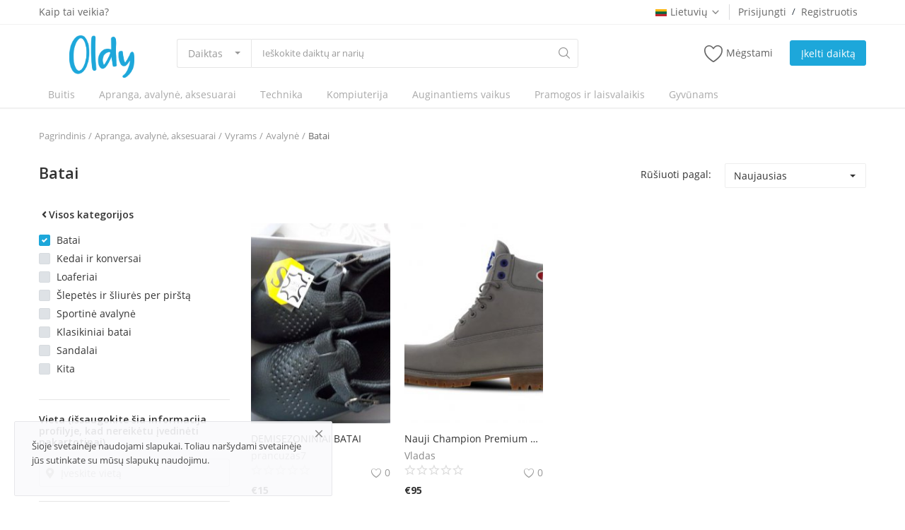

--- FILE ---
content_type: text/html; charset=UTF-8
request_url: https://oldy.lt/avalyne-365/batai-366
body_size: 84261
content:
<!DOCTYPE html>
<html lang="LT">
<head>
    <meta charset="utf-8">
	<link rel='manifest' href='/manifest.json'>
    <meta name="viewport" content="width=device-width, initial-scale=1, shrink-to-fit=no">
    <title>Batai - Oldy.lt</title>
    <meta name="description" content="Batai"/>
    <meta name="keywords" content="Batai"/>
    <meta name="author" content="Codingest"/>
    <link rel="shortcut icon" type="image/png" href="https://oldy.lt/uploads/logo/logo_5eef65b84ad7f.png"/>
    <meta property="og:locale" content="en-US"/>
    <meta property="og:site_name" content="Oldy.lt"/>
    <meta property="og:image" content="https://oldy.lt/uploads/logo/logo_5f0ab0a73065a.png"/>
    <meta property="og:image:width" content="160"/>
    <meta property="og:image:height" content="60"/>
    <meta property="og:type" content="website"/>
    <meta property="og:title" content="Batai - Oldy.lt"/>
    <meta property="og:description" content="Batai"/>
    <meta property="og:url" content="https://oldy.lt/"/>
    <meta property="fb:app_id" content="1585855501595557"/>
    <meta name="twitter:card" content="summary_large_image"/>
    <meta name="twitter:site" content="@Oldy.lt"/>
    <meta name="twitter:title" content="Batai - Oldy.lt"/>
    <meta name="twitter:description" content="Batai"/>
    <link rel="canonical" href="https://oldy.lt/avalyne-365/batai-366"/>
    <link rel="alternate" href="https://oldy.lt/" hreflang="lt-LT"/>
    <link rel="alternate" href="https://oldy.lt/en/" hreflang="en-US"/>
    <!-- Icons -->
    <link rel="stylesheet" href="https://oldy.lt/assets/vendor/font-icons/css/font-icon.min.css"/>
    <link href="https://fonts.googleapis.com/css?family=Open+Sans:300,400,600,700&display=swap&subset=cyrillic,cyrillic-ext,greek,greek-ext,latin-ext,vietnamese" rel="stylesheet">    <!-- Bootstrap CSS -->
    <link rel="stylesheet" href="https://oldy.lt/assets/vendor/bootstrap/css/bootstrap.min.css"/>
    <!-- Style CSS -->
    <link rel="stylesheet" href="https://oldy.lt/assets/css/style-1.6.2.min.css"/>
    <!-- Plugins CSS -->
    <link rel="stylesheet" href="https://oldy.lt/assets/css/plugins-1.6.css"/>
    <link rel="stylesheet" href="https://oldy.lt/assets/css/colors/blue.min.css"/>
    <style>body {font-family: "Open Sans", Helvetica, sans-serif} .product-item-options .item-option .icon-heart {color: #f15e4f !important;}  .btn-wishlist .icon-heart {color: #f15e4f !important;}</style>
    <style> 
.cke_top {
    border-bottom: 1px solid #d1d1d1;
    background: #f8f8f8;
    padding: 6px 8px 2px;
    white-space: normal;
    display: none;
}


.nav-top .nav-top-left .logo a img {
    max-width: 180px;
    max-height: 60px;
    margin-left: 43px;
}
.nav-main .navbar ul .nav-item .nav-link {
    color: #a9a9a9;
    font-weight: 500;
    padding: 8px 13px;
    margin-right: 8px;
    font-size: 14px;
    position: relative;
}
@media (max-width: 1100px)
.nav-main .navbar ul .nav-item .nav-link {
    padding: 15px 6px;
}
@media (max-width: 1260px)
.nav-main .navbar ul .nav-item .nav-link {
    padding: 15px 12px; }




.btn-contact-seller {
    padding: .3rem 1.1rem;
    border-radius: .1875rem;
    border: 1px solid #ffffff;
    background-color: #1ea7da!important;
    float: right;
    
    font-weight: 600;
    color: #ffffff!important;
    font-size: .875rem;
   text-decoration: none;
    
}


.btn-contact-seller i {
    color: #fff;
    margin-right: 4px;
}

/*product page css */
@media(min-width: 992px){
.col-lg-4{
max-width: 24.333333%;
   }
}
#form_add_cart {

}
.number-spinner{
display:none;
}

form label.error {
    color: #d43f3a;
    display: block!important;
}
.form-add-product .form-group textarea{min-height:150px !important ; width: 100%; !important;}
media (max-width: 1260px){
.form-add-product .form-group textarea{min-height:150px !important; width: 100%; !important;}
}
@media (max-width: 992px){
.form-add-product .form-group textarea{min-height:150px !important ; width: 100%; !important;}
}
/*product edit additional css*/
.m-l-10{
margin-left: 10px;
}
/*Blog page image high fix*/
@media (min-width: 1260px)
.blog-item-img {
    width: 100%;
    display: block;
    height: 177px;
    float: left;
    background-color: #f8f8f8;
}
/*Footer logo size*/
#footer .footer-logo img {
    max-width: 50%;
    height: auto;
    display: block;
    position: relative;
}
.mobile-cart2 {
    display: table-cell;
    /* vertical-align: middle; */
    text-align: right;
    width: 54px;
    height: 55px;
    /* margin-top: 34px; */
    padding-top: 10px;
}
.nav-mobile-header-container .menu-icon {
    display: table-cell;
    vertical-align: middle;
    text-align: left;
    width: 47px;
    height: 52px;
}

#footer .footer-bottom .footer-payment-icons {
    float: right;
    text-align: right;
    display: none;
}

.product-content-details .meta span {
    
    display: none;
}
.blog-post-meta span, .blog-post-meta a {
    font-size: 12px;
    line-height: 24px;
    color: #999;
    margin-right: 10px;
    display: none !important;
}
</style><script src="https://oldy.lt/assets/js/jquery-3.3.1.min.js"></script>
    <!-- HTML5 shim and Respond.js for IE8 support of HTML5 elements and media queries -->
    <!-- WARNING: Respond.js doesn't work if you view the page via file:// -->
    <!--[if lt IE 9]>
    <script src="https://oss.maxcdn.com/html5shiv/3.7.3/html5shiv.min.js"></script>
    <script src="https://oss.maxcdn.com/respond/1.4.2/respond.min.js"></script>
    <![endif]-->
    <script data-ad-client="ca-pub-1564564549730423" async src="https://pagead2.googlesyndication.com/pagead/js/adsbygoogle.js"></script><!-- Global site tag (gtag.js) - Google Ads: 966404063 -->
<script async src="https://www.googletagmanager.com/gtag/js?id=AW-966404063"></script>
<script>
  window.dataLayer = window.dataLayer || [];
  function gtag(){dataLayer.push(arguments);}
  gtag('js', new Date());

  gtag('config', 'AW-966404063');
</script>

</head>
<body>
<header id="header">
    
<div class="top-bar">
    <div class="container">
        <div class="row">
            <div class="col-6 col-left">
                                    <ul class="navbar-nav">
                                                        <li class="nav-item"><a href="https://oldy.lt/Kaiptaiveikia" class="nav-link">Kaip tai veikia?</a></li>
                                                </ul>
                            </div>
            <div class="col-6 col-right">
                <ul class="navbar-nav">
                                                                <li class="nav-item dropdown language-dropdown">
                            <a class="nav-link dropdown-toggle" href="#" id="navbardrop" data-toggle="dropdown">
                                <img src="https://oldy.lt/uploads/blocks/flag_5eef6ce3a8a4b3-33916827-75827914.jpg" class="flag">Lietuvių<i class="icon-arrow-down"></i>
                            </a>
                            <div class="dropdown-menu">
                                                                    <a href="https://oldy.lt/" class="selected " class="dropdown-item">
                                        <img src="https://oldy.lt/uploads/blocks/flag_5eef6ce3a8a4b3-33916827-75827914.jpg" class="flag">Lietuvių                                    </a>
                                                                    <a href="https://oldy.lt/en/" class=" " class="dropdown-item">
                                        <img src="https://oldy.lt/uploads/blocks/flag_eng.jpg" class="flag">English                                    </a>
                                                            </div>
                        </li>
                    
                                            <li class="nav-item">
                            <a href="javascript:void(0)" data-toggle="modal" data-target="#loginModal" class="nav-link">Prisijungti</a>
                            <span class="auth-sep">/</span>
                            <a href="https://oldy.lt/register" class="nav-link">Registruotis</a>
                        </li>
                                    </ul>
            </div>
        </div>
    </div>
</div>
    <div class="main-menu">
        <div class="container-fluid">
            <div class="row">
                <div class="nav-top">
                    <div class="container">
                        <div class="row align-items-center">
                            <div class="col-md-8 nav-top-left">
                                <div class="row-align-items-center">
                                    <div class="logo">
                                        <a href="https://oldy.lt/"><img src="https://oldy.lt/uploads/logo/logo_5f0ab0a73065a.png" alt="logo"></a>
                                    </div>

                                    <div class="top-search-bar">
                                        <form action="https://oldy.lt/search" id="form_validate_search" class="form_search_main" method="get" accept-charset="utf-8">
                                                                                    <div class="left">
                                                <div class="dropdown search-select">
                                                    <button type="button" class="btn dropdown-toggle" data-toggle="dropdown">
                                                                                                                    Daiktas                                                                                                            </button>
                                                    <div class="dropdown-menu">
                                                        <a class="dropdown-item" data-value="product" href="javascript:void(0)">Daiktas</a>
                                                        <a class="dropdown-item" data-value="member" href="javascript:void(0)">Narys</a>
                                                    </div>
                                                </div>
                                                                                                    <input type="hidden" class="search_type_input" name="search_type" value="product">
                                                                                            </div>
                                            <div class="right">
                                                <input type="text" name="search" maxlength="300" pattern=".*\S+.*" id="input_search" class="form-control input-search" value="" placeholder="Ieškokite daiktų ar narių" required autocomplete="off">
                                                <button class="btn btn-default btn-search"><i class="icon-search"></i></button>
                                                <div id="response_search_results" class="search-results-ajax"></div>
                                            </div>
                                                                                </form>                                    </div>

                                </div>
                            </div>
                            <div class="col-md-4 nav-top-right">
                                <ul class="nav align-items-center">
                                    
                                                                            <li class="nav-item li-main-nav-right">
                                            <a href="https://oldy.lt/wishlist">
                                                <i class="icon-heart-o"></i>Mėgstami                                            </a>
                                        </li>
                                    
                                    <!--Check auth-->
                                                                                                                        <li class="nav-item m-r-0"><a href="javascript:void(0)" class="btn btn-md btn-custom btn-sell-now m-r-0" data-toggle="modal" data-target="#loginModal">Įkelti daiktą</a></li>
                                                                                                            </ul>

                            </div>
                        </div>
                    </div>
                </div>

                <div class="nav-main">
                    <!--main navigation-->
                        <div class="container">
        <div class="navbar navbar-light navbar-expand">
            <ul class="nav navbar-nav mega-menu">
                                            <li class="nav-item dropdown" data-category-id="1">
                                <a href="https://oldy.lt/kategorija" class="nav-link dropdown-toggle">
                                     Buitis                                </a>
                                                                    <div id="mega_menu_content_1" class="dropdown-menu dropdown-menu-large">
                                        <div class="row">

                                            <div class="col-4 left">
                                                                                                    <div class="large-menu-item large-menu-item-first active" data-subcategory-id="1292">
                                                        <a href="https://oldy.lt/kategorija/baldai" class="second-category">
                                                            Baldai                                                            <i class="icon-arrow-right"></i>
                                                        </a>
                                                    </div>
                                                                                                        <div class="large-menu-item " data-subcategory-id="1592">
                                                        <a href="https://oldy.lt/kategorija/interjero-detales" class="second-category">
                                                             Interjero detalės                                                            <i class="icon-arrow-right"></i>
                                                        </a>
                                                    </div>
                                                                                                        <div class="large-menu-item " data-subcategory-id="719">
                                                        <a href="https://oldy.lt/kategorija/virtuves-ir-stalo-reikmenys" class="second-category">
                                                            Virtuvės ir stalo reikmenys                                                            <i class="icon-arrow-right"></i>
                                                        </a>
                                                    </div>
                                                                                                        <div class="large-menu-item " data-subcategory-id="940">
                                                        <a href="https://oldy.lt/kategorija/namu-apyvokos-reikmenys" class="second-category">
                                                            Namų apyvokos reikmenys                                                            <i class="icon-arrow-right"></i>
                                                        </a>
                                                    </div>
                                                                                                        <div class="large-menu-item " data-subcategory-id="981">
                                                        <a href="https://oldy.lt/kategorija/valymo-reikmenys-ir-priedai" class="second-category">
                                                            Valymo reikmenys ir priedai                                                            <i class="icon-arrow-right"></i>
                                                        </a>
                                                    </div>
                                                                                                        <div class="large-menu-item " data-subcategory-id="971">
                                                        <a href="https://oldy.lt/kategorija/patalyne-patalai" class="second-category">
                                                            Patalynė                                                            <i class="icon-arrow-right"></i>
                                                        </a>
                                                    </div>
                                                                                                        <div class="large-menu-item " data-subcategory-id="1611">
                                                        <a href="https://oldy.lt/kategorija/augalai" class="second-category">
                                                            Augalai                                                            <i class="icon-arrow-right"></i>
                                                        </a>
                                                    </div>
                                                                                                        <div class="large-menu-item " data-subcategory-id="1677">
                                                        <a href="https://oldy.lt/kategorija/grozis-sveikata" class="second-category">
                                                            Grožis, sveikata                                                            <i class="icon-arrow-right"></i>
                                                        </a>
                                                    </div>
                                                                                                        <div class="large-menu-item " data-subcategory-id="1692">
                                                        <a href="https://oldy.lt/kategorija/kolekcionavimas" class="second-category">
                                                            Kolekcionavimas                                                            <i class="icon-arrow-right"></i>
                                                        </a>
                                                    </div>
                                                                                                </div>

                                            <div class="col-8 right">
                                                                                                    <div id="large_menu_content_1292" class="large-menu-content large-menu-content-first active">
                                                                                                                    <div class="row">
                                                                                                                                    <div class="col-4 item-large-menu-content">
                                                                        <a href="https://oldy.lt/baldai/lauko-baldai">Lauko baldai</a>
                                                                    </div>
                                                                                                                                    <div class="col-4 item-large-menu-content">
                                                                        <a href="https://oldy.lt/baldai/svetaines-baldai">Svetainės baldai</a>
                                                                    </div>
                                                                                                                                    <div class="col-4 item-large-menu-content">
                                                                        <a href="https://oldy.lt/baldai/miegamojo-baldai-1296">Miegamojo baldai</a>
                                                                    </div>
                                                                                                                                    <div class="col-4 item-large-menu-content">
                                                                        <a href="https://oldy.lt/baldai/virtuves-baldai">Virtuvės baldai</a>
                                                                    </div>
                                                                                                                                    <div class="col-4 item-large-menu-content">
                                                                        <a href="https://oldy.lt/baldai/Biuro-baldai">Biuro baldai</a>
                                                                    </div>
                                                                                                                                    <div class="col-4 item-large-menu-content">
                                                                        <a href="https://oldy.lt/baldai/vaiko-kambario-baldai">Vaiko kambario baldai</a>
                                                                    </div>
                                                                                                                                    <div class="col-4 item-large-menu-content">
                                                                        <a href="https://oldy.lt/baldai/vonios-kambario-baldai">Vonios kambario baldai</a>
                                                                    </div>
                                                                                                                                    <div class="col-4 item-large-menu-content">
                                                                        <a href="https://oldy.lt/baldai/prieskambario-baldai">Prieškambario baldai</a>
                                                                    </div>
                                                                                                                                    <div class="col-4 item-large-menu-content">
                                                                        <a href="https://oldy.lt/baldai/priedai-baldams">Priedai baldams</a>
                                                                    </div>
                                                                                                                            </div>
                                                                                                            </div>
                                                                                                        <div id="large_menu_content_1592" class="large-menu-content ">
                                                                                                                    <div class="row">
                                                                                                                                    <div class="col-4 item-large-menu-content">
                                                                        <a href="https://oldy.lt/interjero-detales/kilimai">Kilimai </a>
                                                                    </div>
                                                                                                                                    <div class="col-4 item-large-menu-content">
                                                                        <a href="https://oldy.lt/interjero-detales/laikrodziai-1594">Laikrodžiai</a>
                                                                    </div>
                                                                                                                                    <div class="col-4 item-large-menu-content">
                                                                        <a href="https://oldy.lt/interjero-detales/lovatieses">Lovatiesės</a>
                                                                    </div>
                                                                                                                                    <div class="col-4 item-large-menu-content">
                                                                        <a href="https://oldy.lt/interjero-detales/paveikslai">Paveikslai </a>
                                                                    </div>
                                                                                                                                    <div class="col-4 item-large-menu-content">
                                                                        <a href="https://oldy.lt/interjero-detales/serveteles-staltieses">Servetėlės, staltiesės</a>
                                                                    </div>
                                                                                                                                    <div class="col-4 item-large-menu-content">
                                                                        <a href="https://oldy.lt/interjero-detales/skulpturos-statulos">Skulptūros, statulos </a>
                                                                    </div>
                                                                                                                                    <div class="col-4 item-large-menu-content">
                                                                        <a href="https://oldy.lt/interjero-detales/suvenyrai">Suvenyrai</a>
                                                                    </div>
                                                                                                                                    <div class="col-4 item-large-menu-content">
                                                                        <a href="https://oldy.lt/interjero-detales/sviestuvai-lempos">Šviestuvai, lempos </a>
                                                                    </div>
                                                                                                                                    <div class="col-4 item-large-menu-content">
                                                                        <a href="https://oldy.lt/interjero-detales/uzuolaidos">Užuolaidos</a>
                                                                    </div>
                                                                                                                                    <div class="col-4 item-large-menu-content">
                                                                        <a href="https://oldy.lt/interjero-detales/Vazos-stovai">Vazos, stovai</a>
                                                                    </div>
                                                                                                                                    <div class="col-4 item-large-menu-content">
                                                                        <a href="https://oldy.lt/interjero-detales/veidrodziai">Veidrodžiai</a>
                                                                    </div>
                                                                                                                                    <div class="col-4 item-large-menu-content">
                                                                        <a href="https://oldy.lt/interjero-detales/zaliuzes-roletai">Žaliuzės, roletai </a>
                                                                    </div>
                                                                                                                                    <div class="col-4 item-large-menu-content">
                                                                        <a href="https://oldy.lt/interjero-detales/zidiniai">Židiniai </a>
                                                                    </div>
                                                                                                                                    <div class="col-4 item-large-menu-content">
                                                                        <a href="https://oldy.lt/interjero-detales/zvakes-zvakides">Žvakės, žvakidės</a>
                                                                    </div>
                                                                                                                                    <div class="col-4 item-large-menu-content">
                                                                        <a href="https://oldy.lt/interjero-detales/dekoracijos-1608">Dekoracijos</a>
                                                                    </div>
                                                                                                                                    <div class="col-4 item-large-menu-content">
                                                                        <a href="https://oldy.lt/interjero-detales/pakabos-kabliukai">Pakabos, kabliukai</a>
                                                                    </div>
                                                                                                                                    <div class="col-4 item-large-menu-content">
                                                                        <a href="https://oldy.lt/interjero-detales/pagalves-1610">Pagalvės</a>
                                                                    </div>
                                                                                                                                    <div class="col-4 item-large-menu-content">
                                                                        <a href="https://oldy.lt/interjero-detales/kita-1607">Kita</a>
                                                                    </div>
                                                                                                                            </div>
                                                                                                            </div>
                                                                                                        <div id="large_menu_content_719" class="large-menu-content ">
                                                                                                                    <div class="row">
                                                                                                                                    <div class="col-4 item-large-menu-content">
                                                                        <a href="https://oldy.lt/virtuves-ir-stalo-reikmenys/indai-lekstes-pietu-servizai">Indai, lėkštės, pietų servizai</a>
                                                                    </div>
                                                                                                                                    <div class="col-4 item-large-menu-content">
                                                                        <a href="https://oldy.lt/virtuves-ir-stalo-reikmenys/taures-puodeliai-asociai">Taurės, puodeliai, ąsočiai</a>
                                                                    </div>
                                                                                                                                    <div class="col-4 item-large-menu-content">
                                                                        <a href="https://oldy.lt/virtuves-ir-stalo-reikmenys/stalo-irankiai">Stalo įrankiai</a>
                                                                    </div>
                                                                                                                                    <div class="col-4 item-large-menu-content">
                                                                        <a href="https://oldy.lt/virtuves-ir-stalo-reikmenys/peiliai-ir-ju-priedai">Peiliai ir jų priedai</a>
                                                                    </div>
                                                                                                                                    <div class="col-4 item-large-menu-content">
                                                                        <a href="https://oldy.lt/virtuves-ir-stalo-reikmenys/virtuves-irankiai">Virtuvės įrankiai</a>
                                                                    </div>
                                                                                                                                    <div class="col-4 item-large-menu-content">
                                                                        <a href="https://oldy.lt/virtuves-ir-stalo-reikmenys/keptuves">Keptuvės</a>
                                                                    </div>
                                                                                                                                    <div class="col-4 item-large-menu-content">
                                                                        <a href="https://oldy.lt/virtuves-ir-stalo-reikmenys/puodai-greitpuodziai">Puodai, greitpuodžiai</a>
                                                                    </div>
                                                                                                                                    <div class="col-4 item-large-menu-content">
                                                                        <a href="https://oldy.lt/virtuves-ir-stalo-reikmenys/termosai-virduliai-kavinukai">Termosai, virduliai, kavinukai</a>
                                                                    </div>
                                                                                                                                    <div class="col-4 item-large-menu-content">
                                                                        <a href="https://oldy.lt/virtuves-ir-stalo-reikmenys/kepimo-indai-popierius-formos">Kepimo indai, popierius, formos</a>
                                                                    </div>
                                                                                                                                    <div class="col-4 item-large-menu-content">
                                                                        <a href="https://oldy.lt/virtuves-ir-stalo-reikmenys/gertuves-termo-puodeliai">Gertuvės, termo puodeliai</a>
                                                                    </div>
                                                                                                                                    <div class="col-4 item-large-menu-content">
                                                                        <a href="https://oldy.lt/virtuves-ir-stalo-reikmenys/prieskoniu-rinkiniai-ir-maluneliai">Prieskonių rinkiniai ir malūnėliai</a>
                                                                    </div>
                                                                                                                                    <div class="col-4 item-large-menu-content">
                                                                        <a href="https://oldy.lt/virtuves-ir-stalo-reikmenys/pjaustymo-lenteles">Pjaustymo lentelės</a>
                                                                    </div>
                                                                                                                                    <div class="col-4 item-large-menu-content">
                                                                        <a href="https://oldy.lt/virtuves-ir-stalo-reikmenys/maisto-saugojimo-indai">Maisto saugojimo indai</a>
                                                                    </div>
                                                                                                                                    <div class="col-4 item-large-menu-content">
                                                                        <a href="https://oldy.lt/virtuves-ir-stalo-reikmenys/konservavimo-indai-ir-priedai">Konservavimo indai ir priedai</a>
                                                                    </div>
                                                                                                                                    <div class="col-4 item-large-menu-content">
                                                                        <a href="https://oldy.lt/virtuves-ir-stalo-reikmenys/staltieses-virtuviniai-ranksluosciai">Staltiesės, virtuviniai rankšluosčiai</a>
                                                                    </div>
                                                                                                                                    <div class="col-4 item-large-menu-content">
                                                                        <a href="https://oldy.lt/virtuves-ir-stalo-reikmenys/teminiai-indai">Teminiai indai</a>
                                                                    </div>
                                                                                                                                    <div class="col-4 item-large-menu-content">
                                                                        <a href="https://oldy.lt/virtuves-ir-stalo-reikmenys/vandens-filtrai">Vandens filtrai</a>
                                                                    </div>
                                                                                                                            </div>
                                                                                                            </div>
                                                                                                        <div id="large_menu_content_940" class="large-menu-content ">
                                                                                                                    <div class="row">
                                                                                                                                    <div class="col-4 item-large-menu-content">
                                                                        <a href="https://oldy.lt/namu-apyvokos-reikmenys/dezes-daiktams">Dėžės daiktams</a>
                                                                    </div>
                                                                                                                                    <div class="col-4 item-large-menu-content">
                                                                        <a href="https://oldy.lt/namu-apyvokos-reikmenys/lyginimo-lentos">Lyginimo lentos</a>
                                                                    </div>
                                                                                                                                    <div class="col-4 item-large-menu-content">
                                                                        <a href="https://oldy.lt/namu-apyvokos-reikmenys/skalbiniu-dziovyklos-ir-aksesuarai">Skalbinių džiovyklos ir aksesuarai</a>
                                                                    </div>
                                                                                                                                    <div class="col-4 item-large-menu-content">
                                                                        <a href="https://oldy.lt/namu-apyvokos-reikmenys/Pakabos-talpos-drabužiams">Pakabos, talpos drabužiams</a>
                                                                    </div>
                                                                                                                                    <div class="col-4 item-large-menu-content">
                                                                        <a href="https://oldy.lt/namu-apyvokos-reikmenys/siuksliadezes">Šiukšliadėžės</a>
                                                                    </div>
                                                                                                                                    <div class="col-4 item-large-menu-content">
                                                                        <a href="https://oldy.lt/namu-apyvokos-reikmenys/ranksluosciai-945">Rankšluosčiai</a>
                                                                    </div>
                                                                                                                                    <div class="col-4 item-large-menu-content">
                                                                        <a href="https://oldy.lt/namu-apyvokos-reikmenys/tualeto-reikmenys">Tualeto reikmenys</a>
                                                                    </div>
                                                                                                                                    <div class="col-4 item-large-menu-content">
                                                                        <a href="https://oldy.lt/namu-apyvokos-reikmenys/kita-1691">Kita</a>
                                                                    </div>
                                                                                                                            </div>
                                                                                                            </div>
                                                                                                        <div id="large_menu_content_981" class="large-menu-content ">
                                                                                                                    <div class="row">
                                                                                                                                    <div class="col-4 item-large-menu-content">
                                                                        <a href="https://oldy.lt/valymo-reikmenys-ir-priedai/sepeciai-ir-ju-dangalai">Šepečiai ir jų dangalai</a>
                                                                    </div>
                                                                                                                                    <div class="col-4 item-large-menu-content">
                                                                        <a href="https://oldy.lt/valymo-reikmenys-ir-priedai/kempines">Kempinės</a>
                                                                    </div>
                                                                                                                                    <div class="col-4 item-large-menu-content">
                                                                        <a href="https://oldy.lt/valymo-reikmenys-ir-priedai/sluostes">Šluostės</a>
                                                                    </div>
                                                                                                                                    <div class="col-4 item-large-menu-content">
                                                                        <a href="https://oldy.lt/valymo-reikmenys-ir-priedai/sluotos">Šluotos</a>
                                                                    </div>
                                                                                                                                    <div class="col-4 item-large-menu-content">
                                                                        <a href="https://oldy.lt/valymo-reikmenys-ir-priedai/pirstines-986">Pirštinės</a>
                                                                    </div>
                                                                                                                                    <div class="col-4 item-large-menu-content">
                                                                        <a href="https://oldy.lt/valymo-reikmenys-ir-priedai/langu-valytuvai">Langų valytuvai </a>
                                                                    </div>
                                                                                                                                    <div class="col-4 item-large-menu-content">
                                                                        <a href="https://oldy.lt/valymo-reikmenys-ir-priedai/dubenys-988">Dubenys</a>
                                                                    </div>
                                                                                                                                    <div class="col-4 item-large-menu-content">
                                                                        <a href="https://oldy.lt/valymo-reikmenys-ir-priedai/gremztukai">Gremžtukai </a>
                                                                    </div>
                                                                                                                                    <div class="col-4 item-large-menu-content">
                                                                        <a href="https://oldy.lt/valymo-reikmenys-ir-priedai/kibirai">Kibirai</a>
                                                                    </div>
                                                                                                                                    <div class="col-4 item-large-menu-content">
                                                                        <a href="https://oldy.lt/valymo-reikmenys-ir-priedai/milteliu-laikymo-dezes">Miltelių laikymo dėžės</a>
                                                                    </div>
                                                                                                                                    <div class="col-4 item-large-menu-content">
                                                                        <a href="https://oldy.lt/valymo-reikmenys-ir-priedai/nesiojami-tualetai">Nešiojami tualetai </a>
                                                                    </div>
                                                                                                                                    <div class="col-4 item-large-menu-content">
                                                                        <a href="https://oldy.lt/valymo-reikmenys-ir-priedai/semtuveliai">Semtuvėliai</a>
                                                                    </div>
                                                                                                                                    <div class="col-4 item-large-menu-content">
                                                                        <a href="https://oldy.lt/valymo-reikmenys-ir-priedai/sveistukai">Šveistukai </a>
                                                                    </div>
                                                                                                                                    <div class="col-4 item-large-menu-content">
                                                                        <a href="https://oldy.lt/valymo-reikmenys-ir-priedai/kita-995">Kita</a>
                                                                    </div>
                                                                                                                            </div>
                                                                                                            </div>
                                                                                                        <div id="large_menu_content_971" class="large-menu-content ">
                                                                                                                    <div class="row">
                                                                                                                                    <div class="col-4 item-large-menu-content">
                                                                        <a href="https://oldy.lt/patalyne-patalai/patalynes-komplektai">Patalynės komplektai</a>
                                                                    </div>
                                                                                                                                    <div class="col-4 item-large-menu-content">
                                                                        <a href="https://oldy.lt/patalyne-patalai/patalyne-kudikiams-vaikams">Patalynė kūdikiams, vaikams</a>
                                                                    </div>
                                                                                                                                    <div class="col-4 item-large-menu-content">
                                                                        <a href="https://oldy.lt/patalyne-patalai/paklodes">Paklodės</a>
                                                                    </div>
                                                                                                                                    <div class="col-4 item-large-menu-content">
                                                                        <a href="https://oldy.lt/patalyne-patalai/pagalves-977">Pagalvės</a>
                                                                    </div>
                                                                                                                                    <div class="col-4 item-large-menu-content">
                                                                        <a href="https://oldy.lt/patalyne-patalai/antklodes-978">Antklodės</a>
                                                                    </div>
                                                                                                                                    <div class="col-4 item-large-menu-content">
                                                                        <a href="https://oldy.lt/patalyne-patalai/lovatieses-ir-pledai">Lovatiesės ir pledai</a>
                                                                    </div>
                                                                                                                                    <div class="col-4 item-large-menu-content">
                                                                        <a href="https://oldy.lt/patalyne-patalai/antklodziu-uzvalkalai">Antklodžių užvalkalai</a>
                                                                    </div>
                                                                                                                                    <div class="col-4 item-large-menu-content">
                                                                        <a href="https://oldy.lt/patalyne-patalai/dekoratyvines-pagalveles-ir-uzvalkalai">Dekoratyvinės pagalvėlės ir užvalkalai</a>
                                                                    </div>
                                                                                                                            </div>
                                                                                                            </div>
                                                                                                        <div id="large_menu_content_1611" class="large-menu-content ">
                                                                                                                    <div class="row">
                                                                                                                                    <div class="col-4 item-large-menu-content">
                                                                        <a href="https://oldy.lt/augalai/kambariniai">Kambariniai</a>
                                                                    </div>
                                                                                                                                    <div class="col-4 item-large-menu-content">
                                                                        <a href="https://oldy.lt/augalai/lauko-1613">Lauko</a>
                                                                    </div>
                                                                                                                                    <div class="col-4 item-large-menu-content">
                                                                        <a href="https://oldy.lt/augalai/seklos">Sėklos </a>
                                                                    </div>
                                                                                                                                    <div class="col-4 item-large-menu-content">
                                                                        <a href="https://oldy.lt/augalai/prekes-augalams">Prekės augalams </a>
                                                                    </div>
                                                                                                                                    <div class="col-4 item-large-menu-content">
                                                                        <a href="https://oldy.lt/augalai/seklos-1616">Sėklos</a>
                                                                    </div>
                                                                                                                                    <div class="col-4 item-large-menu-content">
                                                                        <a href="https://oldy.lt/augalai/skintos-geles">Skintos gėlės </a>
                                                                    </div>
                                                                                                                                    <div class="col-4 item-large-menu-content">
                                                                        <a href="https://oldy.lt/augalai/kita-1618">Kita</a>
                                                                    </div>
                                                                                                                            </div>
                                                                                                            </div>
                                                                                                        <div id="large_menu_content_1677" class="large-menu-content ">
                                                                                                                    <div class="row">
                                                                                                                                    <div class="col-4 item-large-menu-content">
                                                                        <a href="https://oldy.lt/grozis-sveikata/Kosmetika-moterims">Kosmetika moterims</a>
                                                                    </div>
                                                                                                                                    <div class="col-4 item-large-menu-content">
                                                                        <a href="https://oldy.lt/grozis-sveikata/kosmetika-413">Kosmetika vyrams</a>
                                                                    </div>
                                                                                                                                    <div class="col-4 item-large-menu-content">
                                                                        <a href="https://oldy.lt/grozis-sveikata/higienos-priemones">Higienos priemonės</a>
                                                                    </div>
                                                                                                                                    <div class="col-4 item-large-menu-content">
                                                                        <a href="https://oldy.lt/grozis-sveikata/iranga-1679">Įranga </a>
                                                                    </div>
                                                                                                                                    <div class="col-4 item-large-menu-content">
                                                                        <a href="https://oldy.lt/grozis-sveikata/vitaminai-papildai">Vitaminai, papildai</a>
                                                                    </div>
                                                                                                                                    <div class="col-4 item-large-menu-content">
                                                                        <a href="https://oldy.lt/grozis-sveikata/kita-1681">Kita</a>
                                                                    </div>
                                                                                                                            </div>
                                                                                                            </div>
                                                                                                        <div id="large_menu_content_1692" class="large-menu-content ">
                                                                                                                    <div class="row">
                                                                                                                                    <div class="col-4 item-large-menu-content">
                                                                        <a href="https://oldy.lt/kolekcionavimas/alaus-atributika">Alaus atributika </a>
                                                                    </div>
                                                                                                                                    <div class="col-4 item-large-menu-content">
                                                                        <a href="https://oldy.lt/kolekcionavimas/atvirutes">Atvirutės </a>
                                                                    </div>
                                                                                                                                    <div class="col-4 item-large-menu-content">
                                                                        <a href="https://oldy.lt/kolekcionavimas/banknotai">Banknotai </a>
                                                                    </div>
                                                                                                                                    <div class="col-4 item-large-menu-content">
                                                                        <a href="https://oldy.lt/kolekcionavimas/kolekciniai-modeliukai">Kolekciniai modeliukai </a>
                                                                    </div>
                                                                                                                                    <div class="col-4 item-large-menu-content">
                                                                        <a href="https://oldy.lt/kolekcionavimas/militaristika">Militaristika</a>
                                                                    </div>
                                                                                                                                    <div class="col-4 item-large-menu-content">
                                                                        <a href="https://oldy.lt/kolekcionavimas/monetos">Monetos </a>
                                                                    </div>
                                                                                                                                    <div class="col-4 item-large-menu-content">
                                                                        <a href="https://oldy.lt/kolekcionavimas/nuotraukos">Nuotraukos</a>
                                                                    </div>
                                                                                                                                    <div class="col-4 item-large-menu-content">
                                                                        <a href="https://oldy.lt/kolekcionavimas/ordinai-medaliai-zenkliukai">Ordinai, medaliai, ženkliukai</a>
                                                                    </div>
                                                                                                                                    <div class="col-4 item-large-menu-content">
                                                                        <a href="https://oldy.lt/kolekcionavimas/pasto-zenklai">Pašto ženklai</a>
                                                                    </div>
                                                                                                                                    <div class="col-4 item-large-menu-content">
                                                                        <a href="https://oldy.lt/kolekcionavimas/aksesuarai-1702"> Aksesuarai</a>
                                                                    </div>
                                                                                                                                    <div class="col-4 item-large-menu-content">
                                                                        <a href="https://oldy.lt/kolekcionavimas/suvenyrai-1704">Suvenyrai</a>
                                                                    </div>
                                                                                                                                    <div class="col-4 item-large-menu-content">
                                                                        <a href="https://oldy.lt/kolekcionavimas/laikrasciai">Laikraščiai</a>
                                                                    </div>
                                                                                                                                    <div class="col-4 item-large-menu-content">
                                                                        <a href="https://oldy.lt/kolekcionavimas/gaireles">Gairelės</a>
                                                                    </div>
                                                                                                                                    <div class="col-4 item-large-menu-content">
                                                                        <a href="https://oldy.lt/kolekcionavimas/vokai">Vokai</a>
                                                                    </div>
                                                                                                                                    <div class="col-4 item-large-menu-content">
                                                                        <a href="https://oldy.lt/kolekcionavimas/kita-1703">Kita</a>
                                                                    </div>
                                                                                                                            </div>
                                                                                                            </div>
                                                                                                </div>

                                        </div>
                                    </div>
                                                            </li>
                                                        <li class="nav-item dropdown" data-category-id="3">
                                <a href="https://oldy.lt/Apranga-avalyne-aksesuarai" class="nav-link dropdown-toggle">
                                    Apranga, avalynė, aksesuarai                                </a>
                                                                    <div id="mega_menu_content_3" class="dropdown-menu dropdown-menu-large">
                                        <div class="row">

                                            <div class="col-4 left">
                                                                                                    <div class="large-menu-item large-menu-item-first active" data-subcategory-id="52">
                                                        <a href="https://oldy.lt/Apranga-avalyne-aksesuarai/moterims" class="second-category">
                                                            Moterims                                                            <i class="icon-arrow-right"></i>
                                                        </a>
                                                    </div>
                                                                                                        <div class="large-menu-item " data-subcategory-id="53">
                                                        <a href="https://oldy.lt/Apranga-avalyne-aksesuarai/vyrams" class="second-category">
                                                            Vyrams                                                            <i class="icon-arrow-right"></i>
                                                        </a>
                                                    </div>
                                                                                                        <div class="large-menu-item " data-subcategory-id="422">
                                                        <a href="https://oldy.lt/Apranga-avalyne-aksesuarai/Mergaitėm" class="second-category">
                                                            Mergaitėm                                                            <i class="icon-arrow-right"></i>
                                                        </a>
                                                    </div>
                                                                                                        <div class="large-menu-item " data-subcategory-id="526">
                                                        <a href="https://oldy.lt/Apranga-avalyne-aksesuarai/berniukams" class="second-category">
                                                            Berniukams                                                            <i class="icon-arrow-right"></i>
                                                        </a>
                                                    </div>
                                                                                                </div>

                                            <div class="col-8 right">
                                                                                                    <div id="large_menu_content_52" class="large-menu-content large-menu-content-first active">
                                                                                                                    <div class="row">
                                                                                                                                    <div class="col-4 item-large-menu-content">
                                                                        <a href="https://oldy.lt/moterims/drabuziai">Drabužiai</a>
                                                                    </div>
                                                                                                                                    <div class="col-4 item-large-menu-content">
                                                                        <a href="https://oldy.lt/moterims/avalyne-190">Avalynė</a>
                                                                    </div>
                                                                                                                                    <div class="col-4 item-large-menu-content">
                                                                        <a href="https://oldy.lt/moterims/aksesuarai-219">Aksesuarai ir papuošalai</a>
                                                                    </div>
                                                                                                                                    <div class="col-4 item-large-menu-content">
                                                                        <a href="https://oldy.lt/moterims/rankines">Rankinės</a>
                                                                    </div>
                                                                                                                            </div>
                                                                                                            </div>
                                                                                                        <div id="large_menu_content_53" class="large-menu-content ">
                                                                                                                    <div class="row">
                                                                                                                                    <div class="col-4 item-large-menu-content">
                                                                        <a href="https://oldy.lt/vyrams/drabuziai-286">Drabužiai</a>
                                                                    </div>
                                                                                                                                    <div class="col-4 item-large-menu-content">
                                                                        <a href="https://oldy.lt/vyrams/avalyne-365">Avalynė</a>
                                                                    </div>
                                                                                                                                    <div class="col-4 item-large-menu-content">
                                                                        <a href="https://oldy.lt/vyrams/aksesuarai-ir-papuosalai">Aksesuarai ir papuošalai</a>
                                                                    </div>
                                                                                                                            </div>
                                                                                                            </div>
                                                                                                        <div id="large_menu_content_422" class="large-menu-content ">
                                                                                                                    <div class="row">
                                                                                                                                    <div class="col-4 item-large-menu-content">
                                                                        <a href="https://oldy.lt/Mergaitėm/kudikiam">Kūdikiam</a>
                                                                    </div>
                                                                                                                                    <div class="col-4 item-large-menu-content">
                                                                        <a href="https://oldy.lt/Mergaitėm/megztiniai-dzemperiai-424">Megztiniai, džemperiai</a>
                                                                    </div>
                                                                                                                                    <div class="col-4 item-large-menu-content">
                                                                        <a href="https://oldy.lt/Mergaitėm/sijonai-425">Sijonai</a>
                                                                    </div>
                                                                                                                                    <div class="col-4 item-large-menu-content">
                                                                        <a href="https://oldy.lt/Mergaitėm/maudymukai-426">Maudymukai</a>
                                                                    </div>
                                                                                                                                    <div class="col-4 item-large-menu-content">
                                                                        <a href="https://oldy.lt/Mergaitėm/sportine-apranga-427">Sportinė apranga</a>
                                                                    </div>
                                                                                                                                    <div class="col-4 item-large-menu-content">
                                                                        <a href="https://oldy.lt/Mergaitėm/komplektai-428">Komplektai</a>
                                                                    </div>
                                                                                                                                    <div class="col-4 item-large-menu-content">
                                                                        <a href="https://oldy.lt/Mergaitėm/avalyne-429"> Avalynė</a>
                                                                    </div>
                                                                                                                                    <div class="col-4 item-large-menu-content">
                                                                        <a href="https://oldy.lt/Mergaitėm/marskiniai-palaidines-430"> Marškiniai, palaidinės</a>
                                                                    </div>
                                                                                                                                    <div class="col-4 item-large-menu-content">
                                                                        <a href="https://oldy.lt/Mergaitėm/kelnes-431"> Kelnės</a>
                                                                    </div>
                                                                                                                                    <div class="col-4 item-large-menu-content">
                                                                        <a href="https://oldy.lt/Mergaitėm/miego-drabuziai">Miego drabužiai</a>
                                                                    </div>
                                                                                                                                    <div class="col-4 item-large-menu-content">
                                                                        <a href="https://oldy.lt/Mergaitėm/dvynukams"> Dvynukams</a>
                                                                    </div>
                                                                                                                                    <div class="col-4 item-large-menu-content">
                                                                        <a href="https://oldy.lt/Mergaitėm/lauko-drabuziai-434"> Lauko drabužiai</a>
                                                                    </div>
                                                                                                                                    <div class="col-4 item-large-menu-content">
                                                                        <a href="https://oldy.lt/Mergaitėm/sukneles-435"> Suknelės</a>
                                                                    </div>
                                                                                                                                    <div class="col-4 item-large-menu-content">
                                                                        <a href="https://oldy.lt/Mergaitėm/aksesuarai-436"> Aksesuarai</a>
                                                                    </div>
                                                                                                                                    <div class="col-4 item-large-menu-content">
                                                                        <a href="https://oldy.lt/Mergaitėm/kostiumai"> Kostiumai</a>
                                                                    </div>
                                                                                                                                    <div class="col-4 item-large-menu-content">
                                                                        <a href="https://oldy.lt/Mergaitėm/temine-apranga-438">Teminė apranga</a>
                                                                    </div>
                                                                                                                            </div>
                                                                                                            </div>
                                                                                                        <div id="large_menu_content_526" class="large-menu-content ">
                                                                                                                    <div class="row">
                                                                                                                                    <div class="col-4 item-large-menu-content">
                                                                        <a href="https://oldy.lt/berniukams/kudikiui">Kūdikiui</a>
                                                                    </div>
                                                                                                                                    <div class="col-4 item-large-menu-content">
                                                                        <a href="https://oldy.lt/berniukams/megztiniai-dzemperiai-528">Megztiniai, džemperiai</a>
                                                                    </div>
                                                                                                                                    <div class="col-4 item-large-menu-content">
                                                                        <a href="https://oldy.lt/berniukams/aksesuarai-529">Aksesuarai</a>
                                                                    </div>
                                                                                                                                    <div class="col-4 item-large-menu-content">
                                                                        <a href="https://oldy.lt/berniukams/kostiumai-530">Kostiumai</a>
                                                                    </div>
                                                                                                                                    <div class="col-4 item-large-menu-content">
                                                                        <a href="https://oldy.lt/berniukams/maudymosi-apranga">Maudymosi apranga</a>
                                                                    </div>
                                                                                                                                    <div class="col-4 item-large-menu-content">
                                                                        <a href="https://oldy.lt/berniukams/avalyne-532"> Avalynė</a>
                                                                    </div>
                                                                                                                                    <div class="col-4 item-large-menu-content">
                                                                        <a href="https://oldy.lt/berniukams/marskiniai-marskineliai-533"> Marškiniai, marškinėliai</a>
                                                                    </div>
                                                                                                                                    <div class="col-4 item-large-menu-content">
                                                                        <a href="https://oldy.lt/berniukams/sportine-apranga-535"> Sportinė apranga</a>
                                                                    </div>
                                                                                                                                    <div class="col-4 item-large-menu-content">
                                                                        <a href="https://oldy.lt/berniukams/komplektai-536"> Komplektai</a>
                                                                    </div>
                                                                                                                                    <div class="col-4 item-large-menu-content">
                                                                        <a href="https://oldy.lt/berniukams/temine-apranga-531">Teminė apranga</a>
                                                                    </div>
                                                                                                                                    <div class="col-4 item-large-menu-content">
                                                                        <a href="https://oldy.lt/berniukams/lauko-drabuziai-537"> Lauko drabužiai</a>
                                                                    </div>
                                                                                                                                    <div class="col-4 item-large-menu-content">
                                                                        <a href="https://oldy.lt/berniukams/kelnes-538">Kelnės</a>
                                                                    </div>
                                                                                                                                    <div class="col-4 item-large-menu-content">
                                                                        <a href="https://oldy.lt/berniukams/miego-drabuziai-539"> Miego drabužiai</a>
                                                                    </div>
                                                                                                                                    <div class="col-4 item-large-menu-content">
                                                                        <a href="https://oldy.lt/berniukams/dvynukams-540"> Dvynukams</a>
                                                                    </div>
                                                                                                                            </div>
                                                                                                            </div>
                                                                                                </div>

                                        </div>
                                    </div>
                                                            </li>
                                                        <li class="nav-item dropdown" data-category-id="5">
                                <a href="https://oldy.lt/Technika" class="nav-link dropdown-toggle">
                                    Technika                                </a>
                                                                    <div id="mega_menu_content_5" class="dropdown-menu dropdown-menu-large">
                                        <div class="row">

                                            <div class="col-4 left">
                                                                                                    <div class="large-menu-item large-menu-item-first active" data-subcategory-id="1379">
                                                        <a href="https://oldy.lt/Technika/buitine-technika" class="second-category">
                                                            Buitinė technika                                                            <i class="icon-arrow-right"></i>
                                                        </a>
                                                    </div>
                                                                                                        <div class="large-menu-item " data-subcategory-id="1570">
                                                        <a href="https://oldy.lt/Technika/telefonai" class="second-category">
                                                            Telefonai                                                            <i class="icon-arrow-right"></i>
                                                        </a>
                                                    </div>
                                                                                                        <div class="large-menu-item " data-subcategory-id="1380">
                                                        <a href="https://oldy.lt/Technika/audio" class="second-category">
                                                            Audio                                                            <i class="icon-arrow-right"></i>
                                                        </a>
                                                    </div>
                                                                                                        <div class="large-menu-item " data-subcategory-id="1381">
                                                        <a href="https://oldy.lt/Technika/video" class="second-category">
                                                            Video                                                            <i class="icon-arrow-right"></i>
                                                        </a>
                                                    </div>
                                                                                                        <div class="large-menu-item " data-subcategory-id="1382">
                                                        <a href="https://oldy.lt/Technika/foto-optika" class="second-category">
                                                            Foto, optika                                                            <i class="icon-arrow-right"></i>
                                                        </a>
                                                    </div>
                                                                                                        <div class="large-menu-item " data-subcategory-id="1383">
                                                        <a href="https://oldy.lt/Technika/biuro" class="second-category">
                                                            Biuro                                                            <i class="icon-arrow-right"></i>
                                                        </a>
                                                    </div>
                                                                                                        <div class="large-menu-item " data-subcategory-id="1574">
                                                        <a href="https://oldy.lt/Technika/radijo-gps-iranga" class="second-category">
                                                            Radijo, GPS įranga                                                            <i class="icon-arrow-right"></i>
                                                        </a>
                                                    </div>
                                                                                                        <div class="large-menu-item " data-subcategory-id="1384">
                                                        <a href="https://oldy.lt/Technika/sodui-miskui" class="second-category">
                                                            Sodui, miškui                                                            <i class="icon-arrow-right"></i>
                                                        </a>
                                                    </div>
                                                                                                        <div class="large-menu-item " data-subcategory-id="1385">
                                                        <a href="https://oldy.lt/Technika/pramonine" class="second-category">
                                                            Pramoninė                                                            <i class="icon-arrow-right"></i>
                                                        </a>
                                                    </div>
                                                                                                        <div class="large-menu-item " data-subcategory-id="1386">
                                                        <a href="https://oldy.lt/Technika/kita-1386" class="second-category">
                                                            Kita                                                            <i class="icon-arrow-right"></i>
                                                        </a>
                                                    </div>
                                                                                                </div>

                                            <div class="col-8 right">
                                                                                                    <div id="large_menu_content_1379" class="large-menu-content large-menu-content-first active">
                                                                                                                    <div class="row">
                                                                                                                                    <div class="col-4 item-large-menu-content">
                                                                        <a href="https://oldy.lt/buitine-technika/smulki-buitine-technika">Smulki buitinė technika</a>
                                                                    </div>
                                                                                                                                    <div class="col-4 item-large-menu-content">
                                                                        <a href="https://oldy.lt/buitine-technika/daugiafunkciniai-puodai">Daugiafunkciniai puodai </a>
                                                                    </div>
                                                                                                                                    <div class="col-4 item-large-menu-content">
                                                                        <a href="https://oldy.lt/buitine-technika/dregmes-surinktuvai">Drėgmės surinktuvai </a>
                                                                    </div>
                                                                                                                                    <div class="col-4 item-large-menu-content">
                                                                        <a href="https://oldy.lt/buitine-technika/dulkiu-siurbliai">Dulkių siurbliai </a>
                                                                    </div>
                                                                                                                                    <div class="col-4 item-large-menu-content">
                                                                        <a href="https://oldy.lt/buitine-technika/dziovykles">Džiovyklės</a>
                                                                    </div>
                                                                                                                                    <div class="col-4 item-large-menu-content">
                                                                        <a href="https://oldy.lt/buitine-technika/gartraukiai">Gartraukiai</a>
                                                                    </div>
                                                                                                                                    <div class="col-4 item-large-menu-content">
                                                                        <a href="https://oldy.lt/buitine-technika/indaploves">Indaplovės</a>
                                                                    </div>
                                                                                                                                    <div class="col-4 item-large-menu-content">
                                                                        <a href="https://oldy.lt/buitine-technika/kavos-aparatai">Kavos aparatai </a>
                                                                    </div>
                                                                                                                                    <div class="col-4 item-large-menu-content">
                                                                        <a href="https://oldy.lt/buitine-technika/kondicionieriai">Kondicionieriai</a>
                                                                    </div>
                                                                                                                                    <div class="col-4 item-large-menu-content">
                                                                        <a href="https://oldy.lt/buitine-technika/mikrobangines-krosneles">Mikrobanginės krosnelės</a>
                                                                    </div>
                                                                                                                                    <div class="col-4 item-large-menu-content">
                                                                        <a href="https://oldy.lt/buitine-technika/radiatoriai-sildytuvai">Radiatoriai, šildytuvai</a>
                                                                    </div>
                                                                                                                                    <div class="col-4 item-large-menu-content">
                                                                        <a href="https://oldy.lt/buitine-technika/siuvimo-mezgimo-masinos">Siuvimo, mezgimo mašinos</a>
                                                                    </div>
                                                                                                                                    <div class="col-4 item-large-menu-content">
                                                                        <a href="https://oldy.lt/buitine-technika/skalbimo-masinos">Skalbimo mašinos</a>
                                                                    </div>
                                                                                                                                    <div class="col-4 item-large-menu-content">
                                                                        <a href="https://oldy.lt/buitine-technika/svarstykles">Svarstyklės</a>
                                                                    </div>
                                                                                                                                    <div class="col-4 item-large-menu-content">
                                                                        <a href="https://oldy.lt/buitine-technika/saldikliai">Šaldikliai</a>
                                                                    </div>
                                                                                                                                    <div class="col-4 item-large-menu-content">
                                                                        <a href="https://oldy.lt/buitine-technika/saldytuvai">Šaldytuvai</a>
                                                                    </div>
                                                                                                                                    <div class="col-4 item-large-menu-content">
                                                                        <a href="https://oldy.lt/buitine-technika/virykles-orkaites-kaitlentes">Viryklės, orkaitės, kaitlentės </a>
                                                                    </div>
                                                                                                                                    <div class="col-4 item-large-menu-content">
                                                                        <a href="https://oldy.lt/buitine-technika/dalys-priedai-1470">Dalys, priedai </a>
                                                                    </div>
                                                                                                                                    <div class="col-4 item-large-menu-content">
                                                                        <a href="https://oldy.lt/buitine-technika/kita-1471">Kita</a>
                                                                    </div>
                                                                                                                            </div>
                                                                                                            </div>
                                                                                                        <div id="large_menu_content_1570" class="large-menu-content ">
                                                                                                                    <div class="row">
                                                                                                                                    <div class="col-4 item-large-menu-content">
                                                                        <a href="https://oldy.lt/telefonai/mobilieji-telefonai">Mobilieji telefonai</a>
                                                                    </div>
                                                                                                                                    <div class="col-4 item-large-menu-content">
                                                                        <a href="https://oldy.lt/telefonai/telefonai-faksai">Telefonai, faksai </a>
                                                                    </div>
                                                                                                                                    <div class="col-4 item-large-menu-content">
                                                                        <a href="https://oldy.lt/telefonai/dalys-priedai-1572">Dalys, priedai </a>
                                                                    </div>
                                                                                                                                    <div class="col-4 item-large-menu-content">
                                                                        <a href="https://oldy.lt/telefonai/ismanieji-laikrodziai">Išmanieji laikrodžiai </a>
                                                                    </div>
                                                                                                                                    <div class="col-4 item-large-menu-content">
                                                                        <a href="https://oldy.lt/telefonai/kita-1573">Kita </a>
                                                                    </div>
                                                                                                                            </div>
                                                                                                            </div>
                                                                                                        <div id="large_menu_content_1380" class="large-menu-content ">
                                                                                                                    <div class="row">
                                                                                                                                    <div class="col-4 item-large-menu-content">
                                                                        <a href="https://oldy.lt/audio/ausines">Ausinės</a>
                                                                    </div>
                                                                                                                                    <div class="col-4 item-large-menu-content">
                                                                        <a href="https://oldy.lt/audio/cd-dvd-grotuvai">CD, DVD grotuvai</a>
                                                                    </div>
                                                                                                                                    <div class="col-4 item-large-menu-content">
                                                                        <a href="https://oldy.lt/audio/diktofonai">Diktofonai</a>
                                                                    </div>
                                                                                                                                    <div class="col-4 item-large-menu-content">
                                                                        <a href="https://oldy.lt/audio/mikrofonai">Mikrofonai</a>
                                                                    </div>
                                                                                                                                    <div class="col-4 item-large-menu-content">
                                                                        <a href="https://oldy.lt/audio/mp3-mp4-grotuvai">MP3, MP4 grotuvai</a>
                                                                    </div>
                                                                                                                                    <div class="col-4 item-large-menu-content">
                                                                        <a href="https://oldy.lt/audio/garso-koloneles">Garso kolonėlės</a>
                                                                    </div>
                                                                                                                                    <div class="col-4 item-large-menu-content">
                                                                        <a href="https://oldy.lt/audio/muzikiniai-centrai">Muzikiniai centrai</a>
                                                                    </div>
                                                                                                                                    <div class="col-4 item-large-menu-content">
                                                                        <a href="https://oldy.lt/audio/ploksteliu-grotuvai">Plokštelių grotuvai</a>
                                                                    </div>
                                                                                                                                    <div class="col-4 item-large-menu-content">
                                                                        <a href="https://oldy.lt/audio/radijo-imtuvai">Radijo imtuvai</a>
                                                                    </div>
                                                                                                                                    <div class="col-4 item-large-menu-content">
                                                                        <a href="https://oldy.lt/audio/stiprintuvai">Stiprintuvai</a>
                                                                    </div>
                                                                                                                                    <div class="col-4 item-large-menu-content">
                                                                        <a href="https://oldy.lt/audio/automagnetolos">Automagnetolos</a>
                                                                    </div>
                                                                                                                                    <div class="col-4 item-large-menu-content">
                                                                        <a href="https://oldy.lt/audio/kita-1397">Kita</a>
                                                                    </div>
                                                                                                                            </div>
                                                                                                            </div>
                                                                                                        <div id="large_menu_content_1381" class="large-menu-content ">
                                                                                                                    <div class="row">
                                                                                                                                    <div class="col-4 item-large-menu-content">
                                                                        <a href="https://oldy.lt/video/televizoriai">Televizoriai</a>
                                                                    </div>
                                                                                                                                    <div class="col-4 item-large-menu-content">
                                                                        <a href="https://oldy.lt/video/skaitmeniniai-imtuvai"> Skaitmeniniai imtuvai</a>
                                                                    </div>
                                                                                                                                    <div class="col-4 item-large-menu-content">
                                                                        <a href="https://oldy.lt/video/namu-kinas">Namų kinas</a>
                                                                    </div>
                                                                                                                                    <div class="col-4 item-large-menu-content">
                                                                        <a href="https://oldy.lt/video/palydoviniai-imtuvai">Palydoviniai imtuvai </a>
                                                                    </div>
                                                                                                                                    <div class="col-4 item-large-menu-content">
                                                                        <a href="https://oldy.lt/video/vaizdo-grotuvai">Vaizdo grotuvai</a>
                                                                    </div>
                                                                                                                                    <div class="col-4 item-large-menu-content">
                                                                        <a href="https://oldy.lt/video/vaizdo-kameros">Vaizdo kameros </a>
                                                                    </div>
                                                                                                                                    <div class="col-4 item-large-menu-content">
                                                                        <a href="https://oldy.lt/video/dalys-priedai">Dalys, priedai </a>
                                                                    </div>
                                                                                                                                    <div class="col-4 item-large-menu-content">
                                                                        <a href="https://oldy.lt/video/kita-1410">Kita</a>
                                                                    </div>
                                                                                                                            </div>
                                                                                                            </div>
                                                                                                        <div id="large_menu_content_1382" class="large-menu-content ">
                                                                                                                    <div class="row">
                                                                                                                                    <div class="col-4 item-large-menu-content">
                                                                        <a href="https://oldy.lt/foto-optika/fotoaparatai">Fotoaparatai</a>
                                                                    </div>
                                                                                                                                    <div class="col-4 item-large-menu-content">
                                                                        <a href="https://oldy.lt/foto-optika/optiniai-prietaisai-1413">Optiniai prietaisai</a>
                                                                    </div>
                                                                                                                                    <div class="col-4 item-large-menu-content">
                                                                        <a href="https://oldy.lt/foto-optika/dalys-priedai-1414">Dalys, priedai</a>
                                                                    </div>
                                                                                                                                    <div class="col-4 item-large-menu-content">
                                                                        <a href="https://oldy.lt/foto-optika/Kita-1412">Kita</a>
                                                                    </div>
                                                                                                                            </div>
                                                                                                            </div>
                                                                                                        <div id="large_menu_content_1383" class="large-menu-content ">
                                                                                                                    <div class="row">
                                                                                                                                    <div class="col-4 item-large-menu-content">
                                                                        <a href="https://oldy.lt/biuro/document-shredders">Document shredders</a>
                                                                    </div>
                                                                                                                                    <div class="col-4 item-large-menu-content">
                                                                        <a href="https://oldy.lt/biuro/irisimo-iranga">Įrišimo įranga</a>
                                                                    </div>
                                                                                                                                    <div class="col-4 item-large-menu-content">
                                                                        <a href="https://oldy.lt/biuro/kasos-iranga">Kasos įranga</a>
                                                                    </div>
                                                                                                                                    <div class="col-4 item-large-menu-content">
                                                                        <a href="https://oldy.lt/biuro/kopijavimo-iranga">Kopijavimo įranga</a>
                                                                    </div>
                                                                                                                                    <div class="col-4 item-large-menu-content">
                                                                        <a href="https://oldy.lt/biuro/laminavimo-iranga">Laminavimo įranga</a>
                                                                    </div>
                                                                                                                                    <div class="col-4 item-large-menu-content">
                                                                        <a href="https://oldy.lt/biuro/pjaustykles-1510">Pjaustyklės </a>
                                                                    </div>
                                                                                                                                    <div class="col-4 item-large-menu-content">
                                                                        <a href="https://oldy.lt/biuro/skaiciuotuvai">Skaičiuotuvai </a>
                                                                    </div>
                                                                                                                                    <div class="col-4 item-large-menu-content">
                                                                        <a href="https://oldy.lt/biuro/spausdinimo-masineles">Spausdinimo mašinėlės </a>
                                                                    </div>
                                                                                                                                    <div class="col-4 item-large-menu-content">
                                                                        <a href="https://oldy.lt/biuro/kita-1513">Kita</a>
                                                                    </div>
                                                                                                                            </div>
                                                                                                            </div>
                                                                                                        <div id="large_menu_content_1574" class="large-menu-content ">
                                                                                                                    <div class="row">
                                                                                                                                    <div class="col-4 item-large-menu-content">
                                                                        <a href="https://oldy.lt/radijo-gps-iranga/gps-iranga">GPS įranga</a>
                                                                    </div>
                                                                                                                                    <div class="col-4 item-large-menu-content">
                                                                        <a href="https://oldy.lt/radijo-gps-iranga/radijo-iranga">Radijo įranga</a>
                                                                    </div>
                                                                                                                            </div>
                                                                                                            </div>
                                                                                                        <div id="large_menu_content_1384" class="large-menu-content ">
                                                                                                                    <div class="row">
                                                                                                                                    <div class="col-4 item-large-menu-content">
                                                                        <a href="https://oldy.lt/sodui-miskui/iranga">Įranga</a>
                                                                    </div>
                                                                                                                                    <div class="col-4 item-large-menu-content">
                                                                        <a href="https://oldy.lt/sodui-miskui/irankiai"> Įrankiai </a>
                                                                    </div>
                                                                                                                                    <div class="col-4 item-large-menu-content">
                                                                        <a href="https://oldy.lt/sodui-miskui/technika-1517"> Technika</a>
                                                                    </div>
                                                                                                                                    <div class="col-4 item-large-menu-content">
                                                                        <a href="https://oldy.lt/sodui-miskui/kita-1519">Kita</a>
                                                                    </div>
                                                                                                                            </div>
                                                                                                            </div>
                                                                                                        <div id="large_menu_content_1385" class="large-menu-content ">
                                                                                                                    <div class="row">
                                                                                                                                    <div class="col-4 item-large-menu-content">
                                                                        <a href="https://oldy.lt/pramonine/dazymo-iranga">Dažymo įranga</a>
                                                                    </div>
                                                                                                                                    <div class="col-4 item-large-menu-content">
                                                                        <a href="https://oldy.lt/pramonine/filtravimo-ventiliavimo-iranga">Filtravimo, ventiliavimo įranga </a>
                                                                    </div>
                                                                                                                                    <div class="col-4 item-large-menu-content">
                                                                        <a href="https://oldy.lt/pramonine/maisto-pramones-technika">Maisto pramonės technika</a>
                                                                    </div>
                                                                                                                                    <div class="col-4 item-large-menu-content">
                                                                        <a href="https://oldy.lt/pramonine/medienos-apdirbimo-iranga">Medienos apdirbimo įranga</a>
                                                                    </div>
                                                                                                                                    <div class="col-4 item-large-menu-content">
                                                                        <a href="https://oldy.lt/pramonine/metalo-apdirbimo-iranga">Metalo apdirbimo įranga</a>
                                                                    </div>
                                                                                                                                    <div class="col-4 item-large-menu-content">
                                                                        <a href="https://oldy.lt/pramonine/oro-kompresoriai">Oro kompresoriai </a>
                                                                    </div>
                                                                                                                                    <div class="col-4 item-large-menu-content">
                                                                        <a href="https://oldy.lt/pramonine/sandeliavimo-iranga">Sandėliavimo įranga</a>
                                                                    </div>
                                                                                                                                    <div class="col-4 item-large-menu-content">
                                                                        <a href="https://oldy.lt/pramonine/siuvimo-technika">Siuvimo technika</a>
                                                                    </div>
                                                                                                                                    <div class="col-4 item-large-menu-content">
                                                                        <a href="https://oldy.lt/pramonine/sildymo-saldymo-iranga">Šildymo, šaldymo įranga</a>
                                                                    </div>
                                                                                                                                    <div class="col-4 item-large-menu-content">
                                                                        <a href="https://oldy.lt/pramonine/kita-1568">Kita</a>
                                                                    </div>
                                                                                                                            </div>
                                                                                                            </div>
                                                                                                        <div id="large_menu_content_1386" class="large-menu-content ">
                                                                                                            </div>
                                                                                                </div>

                                        </div>
                                    </div>
                                                            </li>
                                                        <li class="nav-item dropdown" data-category-id="4">
                                <a href="https://oldy.lt/kompiuterija" class="nav-link dropdown-toggle">
                                    Kompiuterija                                </a>
                                                                    <div id="mega_menu_content_4" class="dropdown-menu dropdown-menu-large">
                                        <div class="row">

                                            <div class="col-4 left">
                                                                                                    <div class="large-menu-item large-menu-item-first active" data-subcategory-id="1214">
                                                        <a href="https://oldy.lt/kompiuterija/nesiojami-kompiuteriai-priedai" class="second-category">
                                                            Nešiojami kompiuteriai, priedai                                                            <i class="icon-arrow-right"></i>
                                                        </a>
                                                    </div>
                                                                                                        <div class="large-menu-item " data-subcategory-id="1226">
                                                        <a href="https://oldy.lt/kompiuterija/kompiuteriu-komponentai" class="second-category">
                                                            Kompiuterių komponentai                                                            <i class="icon-arrow-right"></i>
                                                        </a>
                                                    </div>
                                                                                                        <div class="large-menu-item " data-subcategory-id="1215">
                                                        <a href="https://oldy.lt/kompiuterija/plansetiniai-kompiuteriai-elskaitykles" class="second-category">
                                                            Planšetiniai kompiuteriai, el.skaityklės                                                            <i class="icon-arrow-right"></i>
                                                        </a>
                                                    </div>
                                                                                                        <div class="large-menu-item " data-subcategory-id="1216">
                                                        <a href="https://oldy.lt/kompiuterija/zaidimu-kompiuteriai-priedai" class="second-category">
                                                            Žaidimų kompiuteriai, priedai                                                            <i class="icon-arrow-right"></i>
                                                        </a>
                                                    </div>
                                                                                                        <div class="large-menu-item " data-subcategory-id="1217">
                                                        <a href="https://oldy.lt/kompiuterija/stacionarus-kompiuteriai" class="second-category">
                                                            Stacionarūs kompiuteriai                                                            <i class="icon-arrow-right"></i>
                                                        </a>
                                                    </div>
                                                                                                        <div class="large-menu-item " data-subcategory-id="1218">
                                                        <a href="https://oldy.lt/kompiuterija/monitoriai-kompiuteriams-ir-laikikliai" class="second-category">
                                                            Monitoriai kompiuteriams ir laikikliai                                                            <i class="icon-arrow-right"></i>
                                                        </a>
                                                    </div>
                                                                                                        <div class="large-menu-item " data-subcategory-id="1219">
                                                        <a href="https://oldy.lt/kompiuterija/spausdintuvai-ir-kiti-priedai" class="second-category">
                                                            Spausdintuvai ir kiti priedai                                                            <i class="icon-arrow-right"></i>
                                                        </a>
                                                    </div>
                                                                                                        <div class="large-menu-item " data-subcategory-id="1221">
                                                        <a href="https://oldy.lt/kompiuterija/tinklo-iranga" class="second-category">
                                                            Tinklo įranga                                                            <i class="icon-arrow-right"></i>
                                                        </a>
                                                    </div>
                                                                                                        <div class="large-menu-item " data-subcategory-id="1222">
                                                        <a href="https://oldy.lt/kompiuterija/duomenu-laikmenos" class="second-category">
                                                            Duomenų laikmenos                                                            <i class="icon-arrow-right"></i>
                                                        </a>
                                                    </div>
                                                                                                        <div class="large-menu-item " data-subcategory-id="1223">
                                                        <a href="https://oldy.lt/kompiuterija/dronai" class="second-category">
                                                            Dronai                                                            <i class="icon-arrow-right"></i>
                                                        </a>
                                                    </div>
                                                                                                        <div class="large-menu-item " data-subcategory-id="1224">
                                                        <a href="https://oldy.lt/kompiuterija/isoriniai-kompiuteriu-priedai" class="second-category">
                                                            Išoriniai kompiuterių priedai                                                            <i class="icon-arrow-right"></i>
                                                        </a>
                                                    </div>
                                                                                                        <div class="large-menu-item " data-subcategory-id="1225">
                                                        <a href="https://oldy.lt/kompiuterija/atviro-kodo-elektronika" class="second-category">
                                                            Atviro kodo elektronika                                                            <i class="icon-arrow-right"></i>
                                                        </a>
                                                    </div>
                                                                                                        <div class="large-menu-item " data-subcategory-id="1227">
                                                        <a href="https://oldy.lt/kompiuterija/kompiuteriu-priedai" class="second-category">
                                                            Kompiuterių priedai                                                            <i class="icon-arrow-right"></i>
                                                        </a>
                                                    </div>
                                                                                                        <div class="large-menu-item " data-subcategory-id="1228">
                                                        <a href="https://oldy.lt/kompiuterija/programine-iranga" class="second-category">
                                                            Programinė įranga                                                            <i class="icon-arrow-right"></i>
                                                        </a>
                                                    </div>
                                                                                                        <div class="large-menu-item " data-subcategory-id="1229">
                                                        <a href="https://oldy.lt/kompiuterija/valiutos-tikrinimo-aparatai" class="second-category">
                                                            Valiutos tikrinimo aparatai                                                            <i class="icon-arrow-right"></i>
                                                        </a>
                                                    </div>
                                                                                                </div>

                                            <div class="col-8 right">
                                                                                                    <div id="large_menu_content_1214" class="large-menu-content large-menu-content-first active">
                                                                                                                    <div class="row">
                                                                                                                                    <div class="col-4 item-large-menu-content">
                                                                        <a href="https://oldy.lt/nesiojami-kompiuteriai-priedai/nesiojami-kompiuteriai">Nešiojami kompiuteriai</a>
                                                                    </div>
                                                                                                                                    <div class="col-4 item-large-menu-content">
                                                                        <a href="https://oldy.lt/nesiojami-kompiuteriai-priedai/krepsiai-kuprines-deklai-kompiuteriams">Krepšiai, kuprinės, dėklai kompiuteriams</a>
                                                                    </div>
                                                                                                                                    <div class="col-4 item-large-menu-content">
                                                                        <a href="https://oldy.lt/nesiojami-kompiuteriai-priedai/ikrovikliai-nesiojamiems-kompiuteriams">Įkrovikliai nešiojamiems kompiuteriams</a>
                                                                    </div>
                                                                                                                                    <div class="col-4 item-large-menu-content">
                                                                        <a href="https://oldy.lt/nesiojami-kompiuteriai-priedai/kompiuteriu-ausinimo-ir-kiti-priedai">Kompiuterių aušinimo ir kiti priedai</a>
                                                                    </div>
                                                                                                                            </div>
                                                                                                            </div>
                                                                                                        <div id="large_menu_content_1226" class="large-menu-content ">
                                                                                                                    <div class="row">
                                                                                                                                    <div class="col-4 item-large-menu-content">
                                                                        <a href="https://oldy.lt/kompiuteriu-komponentai/pagrindines-plokstes">Pagrindinės plokštės</a>
                                                                    </div>
                                                                                                                                    <div class="col-4 item-large-menu-content">
                                                                        <a href="https://oldy.lt/kompiuteriu-komponentai/procesoriai-cpu">Procesoriai (CPU)</a>
                                                                    </div>
                                                                                                                                    <div class="col-4 item-large-menu-content">
                                                                        <a href="https://oldy.lt/kompiuteriu-komponentai/vaizdo-plokstes-gpu">Vaizdo plokštės (GPU)</a>
                                                                    </div>
                                                                                                                                    <div class="col-4 item-large-menu-content">
                                                                        <a href="https://oldy.lt/kompiuteriu-komponentai/vidiniai-kietieji-diskai-hdd-ssd-hybrid">Vidiniai kietieji diskai (HDD, SSD, Hybrid)</a>
                                                                    </div>
                                                                                                                                    <div class="col-4 item-large-menu-content">
                                                                        <a href="https://oldy.lt/kompiuteriu-komponentai/operatyvioji-atmintis-ram">Operatyvioji atmintis (RAM)</a>
                                                                    </div>
                                                                                                                                    <div class="col-4 item-large-menu-content">
                                                                        <a href="https://oldy.lt/kompiuteriu-komponentai/garso-plokstes">Garso plokštės</a>
                                                                    </div>
                                                                                                                                    <div class="col-4 item-large-menu-content">
                                                                        <a href="https://oldy.lt/kompiuteriu-komponentai/tv-imtuvai-fm-video-plokstes">TV imtuvai, FM, video plokštės</a>
                                                                    </div>
                                                                                                                                    <div class="col-4 item-large-menu-content">
                                                                        <a href="https://oldy.lt/kompiuteriu-komponentai/optiniai-irenginiai">Optiniai įrenginiai</a>
                                                                    </div>
                                                                                                                                    <div class="col-4 item-large-menu-content">
                                                                        <a href="https://oldy.lt/kompiuteriu-komponentai/maitinimo-saltiniai-psu">Maitinimo šaltiniai (PSU)</a>
                                                                    </div>
                                                                                                                                    <div class="col-4 item-large-menu-content">
                                                                        <a href="https://oldy.lt/kompiuteriu-komponentai/korpusai">Korpusai</a>
                                                                    </div>
                                                                                                                                    <div class="col-4 item-large-menu-content">
                                                                        <a href="https://oldy.lt/kompiuteriu-komponentai/korpusu-priedai">Korpusų priedai</a>
                                                                    </div>
                                                                                                                                    <div class="col-4 item-large-menu-content">
                                                                        <a href="https://oldy.lt/kompiuteriu-komponentai/valdikliai">Valdikliai</a>
                                                                    </div>
                                                                                                                                    <div class="col-4 item-large-menu-content">
                                                                        <a href="https://oldy.lt/kompiuteriu-komponentai/komponentu-priedai">Komponentų priedai</a>
                                                                    </div>
                                                                                                                                    <div class="col-4 item-large-menu-content">
                                                                        <a href="https://oldy.lt/kompiuteriu-komponentai/procesoriu-ausintuvai">Procesorių aušintuvai</a>
                                                                    </div>
                                                                                                                                    <div class="col-4 item-large-menu-content">
                                                                        <a href="https://oldy.lt/kompiuteriu-komponentai/vaizdo-ploksciu-ausintuvai">Vaizdo plokščių aušintuvai</a>
                                                                    </div>
                                                                                                                                    <div class="col-4 item-large-menu-content">
                                                                        <a href="https://oldy.lt/kompiuteriu-komponentai/ausinimas-vandeniu">Aušinimas vandeniu</a>
                                                                    </div>
                                                                                                                                    <div class="col-4 item-large-menu-content">
                                                                        <a href="https://oldy.lt/kompiuteriu-komponentai/kompiuteriu-ventiliatoriai">Kompiuterių ventiliatoriai</a>
                                                                    </div>
                                                                                                                            </div>
                                                                                                            </div>
                                                                                                        <div id="large_menu_content_1215" class="large-menu-content ">
                                                                                                                    <div class="row">
                                                                                                                                    <div class="col-4 item-large-menu-content">
                                                                        <a href="https://oldy.lt/plansetiniai-kompiuteriai-elskaitykles/plansetiniai-kompiuteriai">Planšetiniai kompiuteriai</a>
                                                                    </div>
                                                                                                                                    <div class="col-4 item-large-menu-content">
                                                                        <a href="https://oldy.lt/plansetiniai-kompiuteriai-elskaitykles/elektroniniu-knygu-skaitykles">Elektroninių knygų skaityklės</a>
                                                                    </div>
                                                                                                                                    <div class="col-4 item-large-menu-content">
                                                                        <a href="https://oldy.lt/plansetiniai-kompiuteriai-elskaitykles/planseciu-el-skaitykliu-deklai">Planšečių, el. skaityklių dėklai</a>
                                                                    </div>
                                                                                                                                    <div class="col-4 item-large-menu-content">
                                                                        <a href="https://oldy.lt/plansetiniai-kompiuteriai-elskaitykles/planseciu-el-skaitykliu-priedai">Planšečių, el. skaityklių priedai</a>
                                                                    </div>
                                                                                                                                    <div class="col-4 item-large-menu-content">
                                                                        <a href="https://oldy.lt/plansetiniai-kompiuteriai-elskaitykles/grafines-plansetes">Grafinės planšetės</a>
                                                                    </div>
                                                                                                                                    <div class="col-4 item-large-menu-content">
                                                                        <a href="https://oldy.lt/plansetiniai-kompiuteriai-elskaitykles/kita-1238">Kita</a>
                                                                    </div>
                                                                                                                            </div>
                                                                                                            </div>
                                                                                                        <div id="large_menu_content_1216" class="large-menu-content ">
                                                                                                                    <div class="row">
                                                                                                                                    <div class="col-4 item-large-menu-content">
                                                                        <a href="https://oldy.lt/zaidimu-kompiuteriai-priedai/zaidimu-konsoles">Žaidimų konsolės</a>
                                                                    </div>
                                                                                                                                    <div class="col-4 item-large-menu-content">
                                                                        <a href="https://oldy.lt/zaidimu-kompiuteriai-priedai/kompiuteriniai-zaidimai-1240">Kompiuteriniai žaidimai</a>
                                                                    </div>
                                                                                                                                    <div class="col-4 item-large-menu-content">
                                                                        <a href="https://oldy.lt/zaidimu-kompiuteriai-priedai/kita-1241">Kita</a>
                                                                    </div>
                                                                                                                            </div>
                                                                                                            </div>
                                                                                                        <div id="large_menu_content_1217" class="large-menu-content ">
                                                                                                            </div>
                                                                                                        <div id="large_menu_content_1218" class="large-menu-content ">
                                                                                                                    <div class="row">
                                                                                                                                    <div class="col-4 item-large-menu-content">
                                                                        <a href="https://oldy.lt/monitoriai-kompiuteriams-ir-laikikliai/monitoriai">Monitoriai</a>
                                                                    </div>
                                                                                                                                    <div class="col-4 item-large-menu-content">
                                                                        <a href="https://oldy.lt/monitoriai-kompiuteriams-ir-laikikliai/monitoriu-laikikliai">Monitorių laikikliai</a>
                                                                    </div>
                                                                                                                            </div>
                                                                                                            </div>
                                                                                                        <div id="large_menu_content_1219" class="large-menu-content ">
                                                                                                                    <div class="row">
                                                                                                                                    <div class="col-4 item-large-menu-content">
                                                                        <a href="https://oldy.lt/spausdintuvai-ir-kiti-priedai/projektoriai-1244">Projektoriai</a>
                                                                    </div>
                                                                                                                                    <div class="col-4 item-large-menu-content">
                                                                        <a href="https://oldy.lt/spausdintuvai-ir-kiti-priedai/projektoriu-ekranai">Projektorių ekranai</a>
                                                                    </div>
                                                                                                                                    <div class="col-4 item-large-menu-content">
                                                                        <a href="https://oldy.lt/spausdintuvai-ir-kiti-priedai/skeneriai">Skeneriai</a>
                                                                    </div>
                                                                                                                                    <div class="col-4 item-large-menu-content">
                                                                        <a href="https://oldy.lt/spausdintuvai-ir-kiti-priedai/popieriaus-smulkintuvai">Popieriaus smulkintuvai</a>
                                                                    </div>
                                                                                                                                    <div class="col-4 item-large-menu-content">
                                                                        <a href="https://oldy.lt/spausdintuvai-ir-kiti-priedai/kita-1248">Kita</a>
                                                                    </div>
                                                                                                                            </div>
                                                                                                            </div>
                                                                                                        <div id="large_menu_content_1221" class="large-menu-content ">
                                                                                                                    <div class="row">
                                                                                                                                    <div class="col-4 item-large-menu-content">
                                                                        <a href="https://oldy.lt/tinklo-iranga/marsrutizatoriai-routeriai">Maršrutizatoriai (routeriai)</a>
                                                                    </div>
                                                                                                                                    <div class="col-4 item-large-menu-content">
                                                                        <a href="https://oldy.lt/tinklo-iranga/signalo-stiprintuvai-range-extender">Signalo stiprintuvai (Range Extender)</a>
                                                                    </div>
                                                                                                                                    <div class="col-4 item-large-menu-content">
                                                                        <a href="https://oldy.lt/tinklo-iranga/belaides-prieigos-taskai-access-points">Belaidės prieigos taškai (Access Points)</a>
                                                                    </div>
                                                                                                                                    <div class="col-4 item-large-menu-content">
                                                                        <a href="https://oldy.lt/tinklo-iranga/komutatoriai-switch">Komutatoriai (Switch)</a>
                                                                    </div>
                                                                                                                                    <div class="col-4 item-large-menu-content">
                                                                        <a href="https://oldy.lt/tinklo-iranga/kita-1254">Kita</a>
                                                                    </div>
                                                                                                                            </div>
                                                                                                            </div>
                                                                                                        <div id="large_menu_content_1222" class="large-menu-content ">
                                                                                                                    <div class="row">
                                                                                                                                    <div class="col-4 item-large-menu-content">
                                                                        <a href="https://oldy.lt/duomenu-laikmenos/usb-laikmenos">USB laikmenos</a>
                                                                    </div>
                                                                                                                                    <div class="col-4 item-large-menu-content">
                                                                        <a href="https://oldy.lt/duomenu-laikmenos/isoriniai-kietieji-diskai-ssd-hdd">Išoriniai kietieji diskai (SSD, HDD)</a>
                                                                    </div>
                                                                                                                                    <div class="col-4 item-large-menu-content">
                                                                        <a href="https://oldy.lt/duomenu-laikmenos/isoriniu-kietuju-disku-deklai">Išorinių kietųjų diskų dėklai</a>
                                                                    </div>
                                                                                                                                    <div class="col-4 item-large-menu-content">
                                                                        <a href="https://oldy.lt/duomenu-laikmenos/kita-1258">Kita</a>
                                                                    </div>
                                                                                                                            </div>
                                                                                                            </div>
                                                                                                        <div id="large_menu_content_1223" class="large-menu-content ">
                                                                                                                    <div class="row">
                                                                                                                                    <div class="col-4 item-large-menu-content">
                                                                        <a href="https://oldy.lt/dronai/dronai-1788">Dronai</a>
                                                                    </div>
                                                                                                                                    <div class="col-4 item-large-menu-content">
                                                                        <a href="https://oldy.lt/dronai/kita-1790">Kita</a>
                                                                    </div>
                                                                                                                            </div>
                                                                                                            </div>
                                                                                                        <div id="large_menu_content_1224" class="large-menu-content ">
                                                                                                                    <div class="row">
                                                                                                                                    <div class="col-4 item-large-menu-content">
                                                                        <a href="https://oldy.lt/isoriniai-kompiuteriu-priedai/ausines-mikrofonai">Ausinės, mikrofonai</a>
                                                                    </div>
                                                                                                                                    <div class="col-4 item-large-menu-content">
                                                                        <a href="https://oldy.lt/isoriniai-kompiuteriu-priedai/peles">Pelės</a>
                                                                    </div>
                                                                                                                                    <div class="col-4 item-large-menu-content">
                                                                        <a href="https://oldy.lt/isoriniai-kompiuteriu-priedai/klaviaturos">Klaviatūros</a>
                                                                    </div>
                                                                                                                                    <div class="col-4 item-large-menu-content">
                                                                        <a href="https://oldy.lt/isoriniai-kompiuteriu-priedai/tv-imtuvai">TV imtuvai</a>
                                                                    </div>
                                                                                                                                    <div class="col-4 item-large-menu-content">
                                                                        <a href="https://oldy.lt/isoriniai-kompiuteriu-priedai/internetines-web-ir-ip-wifi-kameros">Internetinės (WEB) ir IP (WiFi) kameros</a>
                                                                    </div>
                                                                                                                                    <div class="col-4 item-large-menu-content">
                                                                        <a href="https://oldy.lt/isoriniai-kompiuteriu-priedai/nepertraukiamo-maitinimo-saltiniai-ups">Nepertraukiamo maitinimo šaltiniai (UPS)</a>
                                                                    </div>
                                                                                                                                    <div class="col-4 item-large-menu-content">
                                                                        <a href="https://oldy.lt/isoriniai-kompiuteriu-priedai/kita-1267">Kita</a>
                                                                    </div>
                                                                                                                            </div>
                                                                                                            </div>
                                                                                                        <div id="large_menu_content_1225" class="large-menu-content ">
                                                                                                            </div>
                                                                                                        <div id="large_menu_content_1227" class="large-menu-content ">
                                                                                                                    <div class="row">
                                                                                                                                    <div class="col-4 item-large-menu-content">
                                                                        <a href="https://oldy.lt/kompiuteriu-priedai/adapteriai-usb-sakotuvai">Adapteriai, USB šakotuvai</a>
                                                                    </div>
                                                                                                                                    <div class="col-4 item-large-menu-content">
                                                                        <a href="https://oldy.lt/kompiuteriu-priedai/kabeliai-kompiuteriams">Kabeliai kompiuteriams</a>
                                                                    </div>
                                                                                                                                    <div class="col-4 item-large-menu-content">
                                                                        <a href="https://oldy.lt/kompiuteriu-priedai/kita-1287">Kita</a>
                                                                    </div>
                                                                                                                            </div>
                                                                                                            </div>
                                                                                                        <div id="large_menu_content_1228" class="large-menu-content ">
                                                                                                                    <div class="row">
                                                                                                                                    <div class="col-4 item-large-menu-content">
                                                                        <a href="https://oldy.lt/programine-iranga/operacines-sistemos">Operacinės sistemos</a>
                                                                    </div>
                                                                                                                                    <div class="col-4 item-large-menu-content">
                                                                        <a href="https://oldy.lt/programine-iranga/antivirusines-programos">Antivirusinės programos</a>
                                                                    </div>
                                                                                                                                    <div class="col-4 item-large-menu-content">
                                                                        <a href="https://oldy.lt/programine-iranga/biuro-programos">Biuro programos</a>
                                                                    </div>
                                                                                                                                    <div class="col-4 item-large-menu-content">
                                                                        <a href="https://oldy.lt/programine-iranga/kita-1291">Kita</a>
                                                                    </div>
                                                                                                                            </div>
                                                                                                            </div>
                                                                                                        <div id="large_menu_content_1229" class="large-menu-content ">
                                                                                                            </div>
                                                                                                </div>

                                        </div>
                                    </div>
                                                            </li>
                                                        <li class="nav-item dropdown" data-category-id="7">
                                <a href="https://oldy.lt/auginantiems-vaikus" class="nav-link dropdown-toggle">
                                    Auginantiems vaikus                                </a>
                                                                    <div id="mega_menu_content_7" class="dropdown-menu dropdown-menu-large">
                                        <div class="row">

                                            <div class="col-4 left">
                                                                                                    <div class="large-menu-item large-menu-item-first active" data-subcategory-id="596">
                                                        <a href="https://oldy.lt/auginantiems-vaikus/zaislai-zaidimai" class="second-category">
                                                            Žaislai, žaidimai                                                            <i class="icon-arrow-right"></i>
                                                        </a>
                                                    </div>
                                                                                                        <div class="large-menu-item " data-subcategory-id="614">
                                                        <a href="https://oldy.lt/auginantiems-vaikus/vaiku-prieziura" class="second-category">
                                                            Vaikų priežiūra                                                            <i class="icon-arrow-right"></i>
                                                        </a>
                                                    </div>
                                                                                                        <div class="large-menu-item " data-subcategory-id="663">
                                                        <a href="https://oldy.lt/auginantiems-vaikus/Kėdutės" class="second-category">
                                                            Kėdutės                                                            <i class="icon-arrow-right"></i>
                                                        </a>
                                                    </div>
                                                                                                        <div class="large-menu-item " data-subcategory-id="666">
                                                        <a href="https://oldy.lt/auginantiems-vaikus/vezimeliai" class="second-category">
                                                            Vežimėliai                                                            <i class="icon-arrow-right"></i>
                                                        </a>
                                                    </div>
                                                                                                        <div class="large-menu-item " data-subcategory-id="671">
                                                        <a href="https://oldy.lt/auginantiems-vaikus/transporto-priemones" class="second-category">
                                                            Transporto priemones                                                            <i class="icon-arrow-right"></i>
                                                        </a>
                                                    </div>
                                                                                                        <div class="large-menu-item " data-subcategory-id="682">
                                                        <a href="https://oldy.lt/auginantiems-vaikus/baldai-vaikams" class="second-category">
                                                            Baldai vaikams                                                            <i class="icon-arrow-right"></i>
                                                        </a>
                                                    </div>
                                                                                                        <div class="large-menu-item " data-subcategory-id="693">
                                                        <a href="https://oldy.lt/auginantiems-vaikus/knygos-mokyklos-reikmenys" class="second-category">
                                                            Knygos, mokyklos reikmenys                                                            <i class="icon-arrow-right"></i>
                                                        </a>
                                                    </div>
                                                                                                        <div class="large-menu-item " data-subcategory-id="714">
                                                        <a href="https://oldy.lt/auginantiems-vaikus/nesciuju-ir-mamyciu-reikmenys" class="second-category">
                                                            Nėščiųjų ir mamyčių reikmenys                                                            <i class="icon-arrow-right"></i>
                                                        </a>
                                                    </div>
                                                                                                </div>

                                            <div class="col-8 right">
                                                                                                    <div id="large_menu_content_596" class="large-menu-content large-menu-content-first active">
                                                                                                                    <div class="row">
                                                                                                                                    <div class="col-4 item-large-menu-content">
                                                                        <a href="https://oldy.lt/zaislai-zaidimai/berniukams-598">Berniukams</a>
                                                                    </div>
                                                                                                                                    <div class="col-4 item-large-menu-content">
                                                                        <a href="https://oldy.lt/zaislai-zaidimai/mergaitems"> Mergaitėms</a>
                                                                    </div>
                                                                                                                                    <div class="col-4 item-large-menu-content">
                                                                        <a href="https://oldy.lt/zaislai-zaidimai/deliones">Dėlionės</a>
                                                                    </div>
                                                                                                                                    <div class="col-4 item-large-menu-content">
                                                                        <a href="https://oldy.lt/zaislai-zaidimai/migdukai">Migdukai</a>
                                                                    </div>
                                                                                                                                    <div class="col-4 item-large-menu-content">
                                                                        <a href="https://oldy.lt/zaislai-zaidimai/lavinantys">Lavinantys</a>
                                                                    </div>
                                                                                                                                    <div class="col-4 item-large-menu-content">
                                                                        <a href="https://oldy.lt/zaislai-zaidimai/muzikiniai">Muzikiniai</a>
                                                                    </div>
                                                                                                                                    <div class="col-4 item-large-menu-content">
                                                                        <a href="https://oldy.lt/zaislai-zaidimai/barskuciai-kramtukai"> Barškučiai, kramtukai</a>
                                                                    </div>
                                                                                                                                    <div class="col-4 item-large-menu-content">
                                                                        <a href="https://oldy.lt/zaislai-zaidimai/Stalo-zaidimai-597">Stalo žaidimai</a>
                                                                    </div>
                                                                                                                                    <div class="col-4 item-large-menu-content">
                                                                        <a href="https://oldy.lt/zaislai-zaidimai/zaidimu-konsoles-ir-zaidimai">Žaidimų konsolės ir žaidimai</a>
                                                                    </div>
                                                                                                                                    <div class="col-4 item-large-menu-content">
                                                                        <a href="https://oldy.lt/zaislai-zaidimai/mediniai"> Mediniai</a>
                                                                    </div>
                                                                                                                                    <div class="col-4 item-large-menu-content">
                                                                        <a href="https://oldy.lt/zaislai-zaidimai/vandens"> Vandens</a>
                                                                    </div>
                                                                                                                                    <div class="col-4 item-large-menu-content">
                                                                        <a href="https://oldy.lt/zaislai-zaidimai/virtuves">Virtuvės</a>
                                                                    </div>
                                                                                                                                    <div class="col-4 item-large-menu-content">
                                                                        <a href="https://oldy.lt/zaislai-zaidimai/vaikiski-ir-animaciniai-filmukai">Vaikiški ir animaciniai filmukai</a>
                                                                    </div>
                                                                                                                                    <div class="col-4 item-large-menu-content">
                                                                        <a href="https://oldy.lt/zaislai-zaidimai/karuseles"> Karuselės</a>
                                                                    </div>
                                                                                                                                    <div class="col-4 item-large-menu-content">
                                                                        <a href="https://oldy.lt/zaislai-zaidimai/minksti"> Minkšti</a>
                                                                    </div>
                                                                                                                                    <div class="col-4 item-large-menu-content">
                                                                        <a href="https://oldy.lt/zaislai-zaidimai/konstruktoriai"> Konstruktoriai</a>
                                                                    </div>
                                                                                                                                    <div class="col-4 item-large-menu-content">
                                                                        <a href="https://oldy.lt/zaislai-zaidimai/lauko"> Lauko</a>
                                                                    </div>
                                                                                                                            </div>
                                                                                                            </div>
                                                                                                        <div id="large_menu_content_614" class="large-menu-content ">
                                                                                                                    <div class="row">
                                                                                                                                    <div class="col-4 item-large-menu-content">
                                                                        <a href="https://oldy.lt/vaiku-prieziura/priemones-maitinimui">Priemonės maitinimui</a>
                                                                    </div>
                                                                                                                                    <div class="col-4 item-large-menu-content">
                                                                        <a href="https://oldy.lt/vaiku-prieziura/vaiku-prieziuros-technika">Vaikų priežiūros technika</a>
                                                                    </div>
                                                                                                                                    <div class="col-4 item-large-menu-content">
                                                                        <a href="https://oldy.lt/vaiku-prieziura/priemones-miegui">Priemonės miegui</a>
                                                                    </div>
                                                                                                                                    <div class="col-4 item-large-menu-content">
                                                                        <a href="https://oldy.lt/vaiku-prieziura/mazylio-pervystymui">Mažylio pervystymui</a>
                                                                    </div>
                                                                                                                                    <div class="col-4 item-large-menu-content">
                                                                        <a href="https://oldy.lt/vaiku-prieziura/vezimeliu-priedai">Vežimėlių priedai</a>
                                                                    </div>
                                                                                                                                    <div class="col-4 item-large-menu-content">
                                                                        <a href="https://oldy.lt/vaiku-prieziura/kudikiu-nesynes"> Kūdikių nešynės</a>
                                                                    </div>
                                                                                                                                    <div class="col-4 item-large-menu-content">
                                                                        <a href="https://oldy.lt/vaiku-prieziura/gultai-ir-supynes"> Gultai ir supynės</a>
                                                                    </div>
                                                                                                                                    <div class="col-4 item-large-menu-content">
                                                                        <a href="https://oldy.lt/vaiku-prieziura/seilinukai"> Seilinukai</a>
                                                                    </div>
                                                                                                                                    <div class="col-4 item-large-menu-content">
                                                                        <a href="https://oldy.lt/vaiku-prieziura/skeciai-623"> Skėčiai</a>
                                                                    </div>
                                                                                                                                    <div class="col-4 item-large-menu-content">
                                                                        <a href="https://oldy.lt/vaiku-prieziura/apsaugos">Apsaugos</a>
                                                                    </div>
                                                                                                                                    <div class="col-4 item-large-menu-content">
                                                                        <a href="https://oldy.lt/vaiku-prieziura/maudymosi-priemones">Maudymosi  priemonės </a>
                                                                    </div>
                                                                                                                                    <div class="col-4 item-large-menu-content">
                                                                        <a href="https://oldy.lt/vaiku-prieziura/naktipuodziai"> Naktipuodžiai</a>
                                                                    </div>
                                                                                                                                    <div class="col-4 item-large-menu-content">
                                                                        <a href="https://oldy.lt/vaiku-prieziura/sildykles"> Šildyklės</a>
                                                                    </div>
                                                                                                                            </div>
                                                                                                            </div>
                                                                                                        <div id="large_menu_content_663" class="large-menu-content ">
                                                                                                                    <div class="row">
                                                                                                                                    <div class="col-4 item-large-menu-content">
                                                                        <a href="https://oldy.lt/Kėdutės/automobilio-kedutes-664">Automobilio kėdutės</a>
                                                                    </div>
                                                                                                                                    <div class="col-4 item-large-menu-content">
                                                                        <a href="https://oldy.lt/Kėdutės/maitinimo-kedutes"> Maitinimo kėdutės</a>
                                                                    </div>
                                                                                                                            </div>
                                                                                                            </div>
                                                                                                        <div id="large_menu_content_666" class="large-menu-content ">
                                                                                                                    <div class="row">
                                                                                                                                    <div class="col-4 item-large-menu-content">
                                                                        <a href="https://oldy.lt/vezimeliai/skecio-formos">Skėčio formos</a>
                                                                    </div>
                                                                                                                                    <div class="col-4 item-large-menu-content">
                                                                        <a href="https://oldy.lt/vezimeliai/sportiniai"> Sportiniai</a>
                                                                    </div>
                                                                                                                                    <div class="col-4 item-large-menu-content">
                                                                        <a href="https://oldy.lt/vezimeliai/universalus"> Universalūs</a>
                                                                    </div>
                                                                                                                                    <div class="col-4 item-large-menu-content">
                                                                        <a href="https://oldy.lt/vezimeliai/dvynukams-ir-kiti">Dvynukams ir kiti</a>
                                                                    </div>
                                                                                                                            </div>
                                                                                                            </div>
                                                                                                        <div id="large_menu_content_671" class="large-menu-content ">
                                                                                                                    <div class="row">
                                                                                                                                    <div class="col-4 item-large-menu-content">
                                                                        <a href="https://oldy.lt/transporto-priemones/vaikstynes">Vaikštynės</a>
                                                                    </div>
                                                                                                                                    <div class="col-4 item-large-menu-content">
                                                                        <a href="https://oldy.lt/transporto-priemones/paspirtukai">Paspirtukai</a>
                                                                    </div>
                                                                                                                                    <div class="col-4 item-large-menu-content">
                                                                        <a href="https://oldy.lt/transporto-priemones/dviracio-kedutes">Dviračio kėdutės</a>
                                                                    </div>
                                                                                                                                    <div class="col-4 item-large-menu-content">
                                                                        <a href="https://oldy.lt/transporto-priemones/roges-snieglentes-slides">Rogės, snieglentės, slidės</a>
                                                                    </div>
                                                                                                                                    <div class="col-4 item-large-menu-content">
                                                                        <a href="https://oldy.lt/transporto-priemones/stumdukai"> Stumdukai</a>
                                                                    </div>
                                                                                                                                    <div class="col-4 item-large-menu-content">
                                                                        <a href="https://oldy.lt/transporto-priemones/triratukai"> Triratukai</a>
                                                                    </div>
                                                                                                                                    <div class="col-4 item-large-menu-content">
                                                                        <a href="https://oldy.lt/transporto-priemones/keturraciai"> Keturračiai</a>
                                                                    </div>
                                                                                                                                    <div class="col-4 item-large-menu-content">
                                                                        <a href="https://oldy.lt/transporto-priemones/sokliukai"> Šokliukai</a>
                                                                    </div>
                                                                                                                                    <div class="col-4 item-large-menu-content">
                                                                        <a href="https://oldy.lt/transporto-priemones/dviraciai">Dviračiai</a>
                                                                    </div>
                                                                                                                                    <div class="col-4 item-large-menu-content">
                                                                        <a href="https://oldy.lt/transporto-priemones/automobiliai-motociklai"> Automobiliai, motociklai</a>
                                                                    </div>
                                                                                                                            </div>
                                                                                                            </div>
                                                                                                        <div id="large_menu_content_682" class="large-menu-content ">
                                                                                                                    <div class="row">
                                                                                                                                    <div class="col-4 item-large-menu-content">
                                                                        <a href="https://oldy.lt/baldai-vaikams/lopseliai">Lopšeliai</a>
                                                                    </div>
                                                                                                                                    <div class="col-4 item-large-menu-content">
                                                                        <a href="https://oldy.lt/baldai-vaikams/ciuziniai">Čiužiniai</a>
                                                                    </div>
                                                                                                                                    <div class="col-4 item-large-menu-content">
                                                                        <a href="https://oldy.lt/baldai-vaikams/vystymui">Vystymui</a>
                                                                    </div>
                                                                                                                                    <div class="col-4 item-large-menu-content">
                                                                        <a href="https://oldy.lt/baldai-vaikams/kambario-dekoracijos">Kambario dekoracijos</a>
                                                                    </div>
                                                                                                                                    <div class="col-4 item-large-menu-content">
                                                                        <a href="https://oldy.lt/baldai-vaikams/lovytes"> Lovytės</a>
                                                                    </div>
                                                                                                                                    <div class="col-4 item-large-menu-content">
                                                                        <a href="https://oldy.lt/baldai-vaikams/lavinamieji-kilimeliai"> Lavinamieji kilimėliai</a>
                                                                    </div>
                                                                                                                                    <div class="col-4 item-large-menu-content">
                                                                        <a href="https://oldy.lt/baldai-vaikams/vaiku-kambario-baldai"> Vaikų kambario baldai</a>
                                                                    </div>
                                                                                                                                    <div class="col-4 item-large-menu-content">
                                                                        <a href="https://oldy.lt/baldai-vaikams/lovos-vyresniems"> Lovos vyresniems</a>
                                                                    </div>
                                                                                                                                    <div class="col-4 item-large-menu-content">
                                                                        <a href="https://oldy.lt/baldai-vaikams/maniezai"> Maniežai</a>
                                                                    </div>
                                                                                                                                    <div class="col-4 item-large-menu-content">
                                                                        <a href="https://oldy.lt/baldai-vaikams/apsvietimas"> Apšvietimas</a>
                                                                    </div>
                                                                                                                            </div>
                                                                                                            </div>
                                                                                                        <div id="large_menu_content_693" class="large-menu-content ">
                                                                                                                    <div class="row">
                                                                                                                                    <div class="col-4 item-large-menu-content">
                                                                        <a href="https://oldy.lt/knygos-mokyklos-reikmenys/vaikiskos-knygutes">Vaikiškos knygutės</a>
                                                                    </div>
                                                                                                                                    <div class="col-4 item-large-menu-content">
                                                                        <a href="https://oldy.lt/knygos-mokyklos-reikmenys/vadoveliai-pratybos"> Vadovėliai, pratybos</a>
                                                                    </div>
                                                                                                                                    <div class="col-4 item-large-menu-content">
                                                                        <a href="https://oldy.lt/knygos-mokyklos-reikmenys/mokyklos-reikmenys">Mokyklos reikmenys</a>
                                                                    </div>
                                                                                                                                    <div class="col-4 item-large-menu-content">
                                                                        <a href="https://oldy.lt/knygos-mokyklos-reikmenys/knygos-tevams">Knygos tėvams</a>
                                                                    </div>
                                                                                                                            </div>
                                                                                                            </div>
                                                                                                        <div id="large_menu_content_714" class="large-menu-content ">
                                                                                                                    <div class="row">
                                                                                                                                    <div class="col-4 item-large-menu-content">
                                                                        <a href="https://oldy.lt/nesciuju-ir-mamyciu-reikmenys/apranga-nescioms">Apranga nėščioms</a>
                                                                    </div>
                                                                                                                                    <div class="col-4 item-large-menu-content">
                                                                        <a href="https://oldy.lt/nesciuju-ir-mamyciu-reikmenys/nesciosioms">Nėščiosioms</a>
                                                                    </div>
                                                                                                                                    <div class="col-4 item-large-menu-content">
                                                                        <a href="https://oldy.lt/nesciuju-ir-mamyciu-reikmenys/maitinancioms-mamoms">Maitinančioms mamoms</a>
                                                                    </div>
                                                                                                                            </div>
                                                                                                            </div>
                                                                                                </div>

                                        </div>
                                    </div>
                                                            </li>
                                                        <li class="nav-item dropdown" data-category-id="8">
                                <a href="https://oldy.lt/Pramogos-ir-laisvalaikis" class="nav-link dropdown-toggle">
                                    Pramogos ir laisvalaikis                                </a>
                                                                    <div id="mega_menu_content_8" class="dropdown-menu dropdown-menu-large">
                                        <div class="row">

                                            <div class="col-4 left">
                                                                                                    <div class="large-menu-item large-menu-item-first active" data-subcategory-id="9">
                                                        <a href="https://oldy.lt/Pramogos-ir-laisvalaikis/knygos" class="second-category">
                                                            Knygos                                                            <i class="icon-arrow-right"></i>
                                                        </a>
                                                    </div>
                                                                                                        <div class="large-menu-item " data-subcategory-id="30">
                                                        <a href="https://oldy.lt/Pramogos-ir-laisvalaikis/muzika-instrumentai" class="second-category">
                                                            Muzika instrumentai                                                            <i class="icon-arrow-right"></i>
                                                        </a>
                                                    </div>
                                                                                                        <div class="large-menu-item " data-subcategory-id="19">
                                                        <a href="https://oldy.lt/Pramogos-ir-laisvalaikis/sportas-zaidimai" class="second-category">
                                                            Sportas, žaidimai                                                            <i class="icon-arrow-right"></i>
                                                        </a>
                                                    </div>
                                                                                                        <div class="large-menu-item " data-subcategory-id="24">
                                                        <a href="https://oldy.lt/Pramogos-ir-laisvalaikis/medziokle-zvejyba" class="second-category">
                                                            Žvejyba, medžioklė                                                            <i class="icon-arrow-right"></i>
                                                        </a>
                                                    </div>
                                                                                                        <div class="large-menu-item " data-subcategory-id="1034">
                                                        <a href="https://oldy.lt/Pramogos-ir-laisvalaikis/laisvalaikis" class="second-category">
                                                            Laisvalaikis                                                            <i class="icon-arrow-right"></i>
                                                        </a>
                                                    </div>
                                                                                                        <div class="large-menu-item " data-subcategory-id="51">
                                                        <a href="https://oldy.lt/Pramogos-ir-laisvalaikis/suaugusiems" class="second-category">
                                                            Suaugusiems                                                            <i class="icon-arrow-right"></i>
                                                        </a>
                                                    </div>
                                                                                                </div>

                                            <div class="col-8 right">
                                                                                                    <div id="large_menu_content_9" class="large-menu-content large-menu-content-first active">
                                                                                                                    <div class="row">
                                                                                                                                    <div class="col-4 item-large-menu-content">
                                                                        <a href="https://oldy.lt/knygos/laisvalaikio-knygos">Laisvalaikio knygos</a>
                                                                    </div>
                                                                                                                                    <div class="col-4 item-large-menu-content">
                                                                        <a href="https://oldy.lt/knygos/grozine-literatura">Grožinė literatūra</a>
                                                                    </div>
                                                                                                                                    <div class="col-4 item-large-menu-content">
                                                                        <a href="https://oldy.lt/knygos/moksline-literatura">Mokslinė literatūra</a>
                                                                    </div>
                                                                                                                                    <div class="col-4 item-large-menu-content">
                                                                        <a href="https://oldy.lt/knygos/technine-literatura">Techninė literatūra</a>
                                                                    </div>
                                                                                                                                    <div class="col-4 item-large-menu-content">
                                                                        <a href="https://oldy.lt/knygos/literatura-uzsienio-kalba">Literatūra užsienio kalba</a>
                                                                    </div>
                                                                                                                                    <div class="col-4 item-large-menu-content">
                                                                        <a href="https://oldy.lt/knygos/Knygos-vaikams">Knygos vaikams</a>
                                                                    </div>
                                                                                                                                    <div class="col-4 item-large-menu-content">
                                                                        <a href="https://oldy.lt/knygos/vadoveliai">Vadovėliai </a>
                                                                    </div>
                                                                                                                                    <div class="col-4 item-large-menu-content">
                                                                        <a href="https://oldy.lt/knygos/pomegiai">Pomėgiai</a>
                                                                    </div>
                                                                                                                                    <div class="col-4 item-large-menu-content">
                                                                        <a href="https://oldy.lt/knygos/zodynai-enciklopedijos">Žodynai, enciklopedijos</a>
                                                                    </div>
                                                                                                                                    <div class="col-4 item-large-menu-content">
                                                                        <a href="https://oldy.lt/knygos/zurnalai">Žurnalai</a>
                                                                    </div>
                                                                                                                                    <div class="col-4 item-large-menu-content">
                                                                        <a href="https://oldy.lt/knygos/asmeninio-tobulejimo-knygos">Asmeninio tobulėjimo knygos</a>
                                                                    </div>
                                                                                                                                    <div class="col-4 item-large-menu-content">
                                                                        <a href="https://oldy.lt/knygos/knygu-skirtukai">Knygų skirtukai</a>
                                                                    </div>
                                                                                                                                    <div class="col-4 item-large-menu-content">
                                                                        <a href="https://oldy.lt/knygos/kita">kita</a>
                                                                    </div>
                                                                                                                            </div>
                                                                                                            </div>
                                                                                                        <div id="large_menu_content_30" class="large-menu-content ">
                                                                                                                    <div class="row">
                                                                                                                                    <div class="col-4 item-large-menu-content">
                                                                        <a href="https://oldy.lt/muzika-instrumentai/muzikos-instrumentai">Muzikos instrumentai</a>
                                                                    </div>
                                                                                                                                    <div class="col-4 item-large-menu-content">
                                                                        <a href="https://oldy.lt/muzika-instrumentai/muzikos-irasai">Muzikos įrašai</a>
                                                                    </div>
                                                                                                                                    <div class="col-4 item-large-menu-content">
                                                                        <a href="https://oldy.lt/muzika-instrumentai/kita-33">Kita</a>
                                                                    </div>
                                                                                                                            </div>
                                                                                                            </div>
                                                                                                        <div id="large_menu_content_19" class="large-menu-content ">
                                                                                                                    <div class="row">
                                                                                                                                    <div class="col-4 item-large-menu-content">
                                                                        <a href="https://oldy.lt/sportas-zaidimai/Treniruokliai-treniruočių-įranga">Treniruokliai, treniruočių įranga</a>
                                                                    </div>
                                                                                                                                    <div class="col-4 item-large-menu-content">
                                                                        <a href="https://oldy.lt/sportas-zaidimai/sporto-inventorius">Sporto inventorius</a>
                                                                    </div>
                                                                                                                                    <div class="col-4 item-large-menu-content">
                                                                        <a href="https://oldy.lt/sportas-zaidimai/ziemos-sportas">Žiemos sportas</a>
                                                                    </div>
                                                                                                                                    <div class="col-4 item-large-menu-content">
                                                                        <a href="https://oldy.lt/sportas-zaidimai/zaidimai">Žaidimai </a>
                                                                    </div>
                                                                                                                                    <div class="col-4 item-large-menu-content">
                                                                        <a href="https://oldy.lt/sportas-zaidimai/Dviračiai-riedučiai-riedlentės">Dviračiai, riedučiai, riedlentės</a>
                                                                    </div>
                                                                                                                                    <div class="col-4 item-large-menu-content">
                                                                        <a href="https://oldy.lt/sportas-zaidimai/turizmas">Turizmas</a>
                                                                    </div>
                                                                                                                                    <div class="col-4 item-large-menu-content">
                                                                        <a href="https://oldy.lt/sportas-zaidimai/kita-26">Kita</a>
                                                                    </div>
                                                                                                                            </div>
                                                                                                            </div>
                                                                                                        <div id="large_menu_content_24" class="large-menu-content ">
                                                                                                                    <div class="row">
                                                                                                                                    <div class="col-4 item-large-menu-content">
                                                                        <a href="https://oldy.lt/medziokle-zvejyba/zvejybos-reikmenys">Žvejybos reikmenys</a>
                                                                    </div>
                                                                                                                                    <div class="col-4 item-large-menu-content">
                                                                        <a href="https://oldy.lt/medziokle-zvejyba/medziokles-reikmenys">Medžioklės reikmenys</a>
                                                                    </div>
                                                                                                                                    <div class="col-4 item-large-menu-content">
                                                                        <a href="https://oldy.lt/medziokle-zvejyba/kita-29">kita</a>
                                                                    </div>
                                                                                                                            </div>
                                                                                                            </div>
                                                                                                        <div id="large_menu_content_1034" class="large-menu-content ">
                                                                                                                    <div class="row">
                                                                                                                                    <div class="col-4 item-large-menu-content">
                                                                        <a href="https://oldy.lt/laisvalaikis/kepsnines-saslykines-rukyklos">Kepsninės, šašlykinės, rūkyklos</a>
                                                                    </div>
                                                                                                                                    <div class="col-4 item-large-menu-content">
                                                                        <a href="https://oldy.lt/laisvalaikis/lauko-baseinai">Lauko baseinai</a>
                                                                    </div>
                                                                                                                                    <div class="col-4 item-large-menu-content">
                                                                        <a href="https://oldy.lt/laisvalaikis/batutai">Batutai</a>
                                                                    </div>
                                                                                                                                    <div class="col-4 item-large-menu-content">
                                                                        <a href="https://oldy.lt/laisvalaikis/zaidimu-stalai">Žaidimų stalai</a>
                                                                    </div>
                                                                                                                                    <div class="col-4 item-large-menu-content">
                                                                        <a href="https://oldy.lt/laisvalaikis/pripuciami-daiktai">Pripučiami daiktai</a>
                                                                    </div>
                                                                                                                                    <div class="col-4 item-large-menu-content">
                                                                        <a href="https://oldy.lt/laisvalaikis/valtys-baidares-ir-ju-priedai">Valtys, baidarės ir jų priedai</a>
                                                                    </div>
                                                                                                                                    <div class="col-4 item-large-menu-content">
                                                                        <a href="https://oldy.lt/laisvalaikis/hamakai-gultai-pavesinessupynes">Hamakai, gultai, pavėsinės,sūpynės</a>
                                                                    </div>
                                                                                                                                    <div class="col-4 item-large-menu-content">
                                                                        <a href="https://oldy.lt/laisvalaikis/lauko-zaislai-vaikams">Lauko žaislai vaikams</a>
                                                                    </div>
                                                                                                                            </div>
                                                                                                            </div>
                                                                                                        <div id="large_menu_content_51" class="large-menu-content ">
                                                                                                            </div>
                                                                                                </div>

                                        </div>
                                    </div>
                                                            </li>
                                                        <li class="nav-item dropdown" data-category-id="1315">
                                <a href="https://oldy.lt/gyvunams" class="nav-link dropdown-toggle">
                                    Gyvūnams                                </a>
                                                                    <div id="mega_menu_content_1315" class="dropdown-menu dropdown-menu-large">
                                        <div class="row">

                                            <div class="col-4 left">
                                                                                                    <div class="large-menu-item large-menu-item-first active" data-subcategory-id="1621">
                                                        <a href="https://oldy.lt/gyvunams/sunims" class="second-category">
                                                            Šunims                                                            <i class="icon-arrow-right"></i>
                                                        </a>
                                                    </div>
                                                                                                        <div class="large-menu-item " data-subcategory-id="1620">
                                                        <a href="https://oldy.lt/gyvunams/katems" class="second-category">
                                                            Katėms                                                            <i class="icon-arrow-right"></i>
                                                        </a>
                                                    </div>
                                                                                                        <div class="large-menu-item " data-subcategory-id="1622">
                                                        <a href="https://oldy.lt/gyvunams/zuvims" class="second-category">
                                                            Žuvims                                                            <i class="icon-arrow-right"></i>
                                                        </a>
                                                    </div>
                                                                                                        <div class="large-menu-item " data-subcategory-id="1623">
                                                        <a href="https://oldy.lt/gyvunams/pauksciams" class="second-category">
                                                            Paukščiams                                                            <i class="icon-arrow-right"></i>
                                                        </a>
                                                    </div>
                                                                                                        <div class="large-menu-item " data-subcategory-id="1625">
                                                        <a href="https://oldy.lt/gyvunams/grauzikams" class="second-category">
                                                            Graužikams                                                            <i class="icon-arrow-right"></i>
                                                        </a>
                                                    </div>
                                                                                                        <div class="large-menu-item " data-subcategory-id="1619">
                                                        <a href="https://oldy.lt/gyvunams/arkliams-zirgams" class="second-category">
                                                            Arkliams, žirgams                                                            <i class="icon-arrow-right"></i>
                                                        </a>
                                                    </div>
                                                                                                        <div class="large-menu-item " data-subcategory-id="1626">
                                                        <a href="https://oldy.lt/gyvunams/ropliams" class="second-category">
                                                            Ropliams                                                            <i class="icon-arrow-right"></i>
                                                        </a>
                                                    </div>
                                                                                                        <div class="large-menu-item " data-subcategory-id="1629">
                                                        <a href="https://oldy.lt/gyvunams/vabzdziams" class="second-category">
                                                            Vabzdžiams                                                             <i class="icon-arrow-right"></i>
                                                        </a>
                                                    </div>
                                                                                                        <div class="large-menu-item " data-subcategory-id="1624">
                                                        <a href="https://oldy.lt/gyvunams/gyvuliams" class="second-category">
                                                            Gyvuliams                                                            <i class="icon-arrow-right"></i>
                                                        </a>
                                                    </div>
                                                                                                        <div class="large-menu-item " data-subcategory-id="1628">
                                                        <a href="https://oldy.lt/gyvunams/triusiams" class="second-category">
                                                            Triušiams                                                            <i class="icon-arrow-right"></i>
                                                        </a>
                                                    </div>
                                                                                                        <div class="large-menu-item " data-subcategory-id="1627">
                                                        <a href="https://oldy.lt/gyvunams/seskams" class="second-category">
                                                            Šeškams                                                            <i class="icon-arrow-right"></i>
                                                        </a>
                                                    </div>
                                                                                                        <div class="large-menu-item " data-subcategory-id="1630">
                                                        <a href="https://oldy.lt/gyvunams/voragyviams" class="second-category">
                                                            Voragyviams                                                            <i class="icon-arrow-right"></i>
                                                        </a>
                                                    </div>
                                                                                                        <div class="large-menu-item " data-subcategory-id="1631">
                                                        <a href="https://oldy.lt/gyvunams/kita-1631" class="second-category">
                                                            Kita                                                            <i class="icon-arrow-right"></i>
                                                        </a>
                                                    </div>
                                                                                                </div>

                                            <div class="col-8 right">
                                                                                                    <div id="large_menu_content_1621" class="large-menu-content large-menu-content-first active">
                                                                                                                    <div class="row">
                                                                                                                                    <div class="col-4 item-large-menu-content">
                                                                        <a href="https://oldy.lt/sunims/guoliai-pagalveles">Guoliai, pagalvėlės</a>
                                                                    </div>
                                                                                                                                    <div class="col-4 item-large-menu-content">
                                                                        <a href="https://oldy.lt/sunims/transportavimo-narvai-krepsiai">Transportavimo narvai, krepšiai</a>
                                                                    </div>
                                                                                                                                    <div class="col-4 item-large-menu-content">
                                                                        <a href="https://oldy.lt/sunims/pavadeliai-antkakliai-petnesos-sunims">Pavadėliai, antkakliai, petnešos šunims</a>
                                                                    </div>
                                                                                                                                    <div class="col-4 item-large-menu-content">
                                                                        <a href="https://oldy.lt/sunims/dubeneliai-dezes-maistui">Dubenėliai, dėžės maistui</a>
                                                                    </div>
                                                                                                                                    <div class="col-4 item-large-menu-content">
                                                                        <a href="https://oldy.lt/sunims/dubeneliai-dezes-maistui-1636">Dubenėliai, dėžės maistui</a>
                                                                    </div>
                                                                                                                                    <div class="col-4 item-large-menu-content">
                                                                        <a href="https://oldy.lt/sunims/zaislai-sunims">Žaislai šunims</a>
                                                                    </div>
                                                                                                                                    <div class="col-4 item-large-menu-content">
                                                                        <a href="https://oldy.lt/sunims/paltukai-sunims">Paltukai šunims </a>
                                                                    </div>
                                                                                                                                    <div class="col-4 item-large-menu-content">
                                                                        <a href="https://oldy.lt/sunims/svaros-reikmenys-sunims">Švaros reikmenys šunims</a>
                                                                    </div>
                                                                                                                                    <div class="col-4 item-large-menu-content">
                                                                        <a href="https://oldy.lt/sunims/dresuros-priemones-sunims">Dresūros priemonės šunims</a>
                                                                    </div>
                                                                                                                                    <div class="col-4 item-large-menu-content">
                                                                        <a href="https://oldy.lt/sunims/kelioniniai-reikmenys">Kelioniniai reikmenys</a>
                                                                    </div>
                                                                                                                                    <div class="col-4 item-large-menu-content">
                                                                        <a href="https://oldy.lt/sunims/drabuziai-sunims">Drabužiai šunims</a>
                                                                    </div>
                                                                                                                                    <div class="col-4 item-large-menu-content">
                                                                        <a href="https://oldy.lt/sunims/kita-1642">Kita</a>
                                                                    </div>
                                                                                                                            </div>
                                                                                                            </div>
                                                                                                        <div id="large_menu_content_1620" class="large-menu-content ">
                                                                                                                    <div class="row">
                                                                                                                                    <div class="col-4 item-large-menu-content">
                                                                        <a href="https://oldy.lt/katems/kraikas-katems">Kraikas katėms</a>
                                                                    </div>
                                                                                                                                    <div class="col-4 item-large-menu-content">
                                                                        <a href="https://oldy.lt/katems/kaciu-tualetai">Kačių tualetai</a>
                                                                    </div>
                                                                                                                                    <div class="col-4 item-large-menu-content">
                                                                        <a href="https://oldy.lt/katems/draskykles">Draskyklės</a>
                                                                    </div>
                                                                                                                                    <div class="col-4 item-large-menu-content">
                                                                        <a href="https://oldy.lt/katems/guoliai-pagalveles-1655">Guoliai, pagalvėlės</a>
                                                                    </div>
                                                                                                                                    <div class="col-4 item-large-menu-content">
                                                                        <a href="https://oldy.lt/katems/pavadeliai-antkakliai-petnesos-katems">Pavadėliai, antkakliai, petnešos katėms</a>
                                                                    </div>
                                                                                                                                    <div class="col-4 item-large-menu-content">
                                                                        <a href="https://oldy.lt/katems/transportavimo-narvai-krepsiai-1657">Transportavimo narvai, krepšiai</a>
                                                                    </div>
                                                                                                                                    <div class="col-4 item-large-menu-content">
                                                                        <a href="https://oldy.lt/katems/transportavimo-narvai-krepsiai-1658">Transportavimo narvai, krepšiai</a>
                                                                    </div>
                                                                                                                                    <div class="col-4 item-large-menu-content">
                                                                        <a href="https://oldy.lt/katems/dubeneliai-dezes-maistui-1659">Dubenėliai, dėžės maistui</a>
                                                                    </div>
                                                                                                                                    <div class="col-4 item-large-menu-content">
                                                                        <a href="https://oldy.lt/katems/zaislai-katems">Žaislai katėms</a>
                                                                    </div>
                                                                                                                                    <div class="col-4 item-large-menu-content">
                                                                        <a href="https://oldy.lt/katems/svaros-reikmenys-katems">Švaros reikmenys katėms</a>
                                                                    </div>
                                                                                                                                    <div class="col-4 item-large-menu-content">
                                                                        <a href="https://oldy.lt/katems/kita-1662">Kita</a>
                                                                    </div>
                                                                                                                            </div>
                                                                                                            </div>
                                                                                                        <div id="large_menu_content_1622" class="large-menu-content ">
                                                                                                                    <div class="row">
                                                                                                                                    <div class="col-4 item-large-menu-content">
                                                                        <a href="https://oldy.lt/zuvims/akvariumai">Akvariumai </a>
                                                                    </div>
                                                                                                                                    <div class="col-4 item-large-menu-content">
                                                                        <a href="https://oldy.lt/zuvims/dekoracijos-akvariumams">Dekoracijos akvariumams</a>
                                                                    </div>
                                                                                                                                    <div class="col-4 item-large-menu-content">
                                                                        <a href="https://oldy.lt/zuvims/akvariumu-iranga">Akvariumų įranga </a>
                                                                    </div>
                                                                                                                                    <div class="col-4 item-large-menu-content">
                                                                        <a href="https://oldy.lt/zuvims/filtrai-1667">Filtrai</a>
                                                                    </div>
                                                                                                                                    <div class="col-4 item-large-menu-content">
                                                                        <a href="https://oldy.lt/zuvims/prieziuros-priemones">Priežiūros priemonės</a>
                                                                    </div>
                                                                                                                                    <div class="col-4 item-large-menu-content">
                                                                        <a href="https://oldy.lt/zuvims/kita-1675">Kita</a>
                                                                    </div>
                                                                                                                            </div>
                                                                                                            </div>
                                                                                                        <div id="large_menu_content_1623" class="large-menu-content ">
                                                                                                                    <div class="row">
                                                                                                                                    <div class="col-4 item-large-menu-content">
                                                                        <a href="https://oldy.lt/pauksciams/girdyklos">Girdyklos</a>
                                                                    </div>
                                                                                                                                    <div class="col-4 item-large-menu-content">
                                                                        <a href="https://oldy.lt/pauksciams/inkilai">Inkilai </a>
                                                                    </div>
                                                                                                                                    <div class="col-4 item-large-menu-content">
                                                                        <a href="https://oldy.lt/pauksciams/lesykleles">Lesyklėlės</a>
                                                                    </div>
                                                                                                                                    <div class="col-4 item-large-menu-content">
                                                                        <a href="https://oldy.lt/pauksciams/narvai">Narvai </a>
                                                                    </div>
                                                                                                                                    <div class="col-4 item-large-menu-content">
                                                                        <a href="https://oldy.lt/pauksciams/priedai-narvams">Priedai narvams</a>
                                                                    </div>
                                                                                                                                    <div class="col-4 item-large-menu-content">
                                                                        <a href="https://oldy.lt/pauksciams/transportavimo-narvai">Transportavimo narvai </a>
                                                                    </div>
                                                                                                                                    <div class="col-4 item-large-menu-content">
                                                                        <a href="https://oldy.lt/pauksciams/kita-1674">Kita</a>
                                                                    </div>
                                                                                                                            </div>
                                                                                                            </div>
                                                                                                        <div id="large_menu_content_1625" class="large-menu-content ">
                                                                                                                    <div class="row">
                                                                                                                                    <div class="col-4 item-large-menu-content">
                                                                        <a href="https://oldy.lt/grauzikams/narvai-1708">Narvai</a>
                                                                    </div>
                                                                                                                                    <div class="col-4 item-large-menu-content">
                                                                        <a href="https://oldy.lt/grauzikams/pavadeliai">Pavadėliai</a>
                                                                    </div>
                                                                                                                                    <div class="col-4 item-large-menu-content">
                                                                        <a href="https://oldy.lt/grauzikams/priedai-grauzikams">Priedai graužikams</a>
                                                                    </div>
                                                                                                                                    <div class="col-4 item-large-menu-content">
                                                                        <a href="https://oldy.lt/grauzikams/priedai-narvams-1711">Priedai narvams</a>
                                                                    </div>
                                                                                                                                    <div class="col-4 item-large-menu-content">
                                                                        <a href="https://oldy.lt/grauzikams/smelis">Smėlis</a>
                                                                    </div>
                                                                                                                                    <div class="col-4 item-large-menu-content">
                                                                        <a href="https://oldy.lt/grauzikams/transportavimo-dezes">Transportavimo dėžės</a>
                                                                    </div>
                                                                                                                                    <div class="col-4 item-large-menu-content">
                                                                        <a href="https://oldy.lt/grauzikams/kita-1714">Kita</a>
                                                                    </div>
                                                                                                                            </div>
                                                                                                            </div>
                                                                                                        <div id="large_menu_content_1619" class="large-menu-content ">
                                                                                                            </div>
                                                                                                        <div id="large_menu_content_1626" class="large-menu-content ">
                                                                                                            </div>
                                                                                                        <div id="large_menu_content_1629" class="large-menu-content ">
                                                                                                            </div>
                                                                                                        <div id="large_menu_content_1624" class="large-menu-content ">
                                                                                                            </div>
                                                                                                        <div id="large_menu_content_1628" class="large-menu-content ">
                                                                                                            </div>
                                                                                                        <div id="large_menu_content_1627" class="large-menu-content ">
                                                                                                            </div>
                                                                                                        <div id="large_menu_content_1630" class="large-menu-content ">
                                                                                                            </div>
                                                                                                        <div id="large_menu_content_1631" class="large-menu-content ">
                                                                                                            </div>
                                                                                                </div>

                                        </div>
                                    </div>
                                                            </li>
                                        </ul>
        </div>
    </div>
                </div>
            </div>
        </div>
    </div>
    <div class="mobile-nav-container">
        <div class="nav-mobile-header">
            <div class="container-fluid">
                <div class="row">
                    <div class="nav-mobile-header-container">
                        <div class="menu-icon">
                            <a href="javascript:void(0)" class="btn-open-mobile-nav"><i class="icon-menu"></i></a>
                        </div>
						<!--Mano kodas-->
							 							
														<!-- mano kodas End -->
                        <div class="mobile-logo">
                            <a href="https://oldy.lt/"><img src="https://oldy.lt/uploads/logo/logo_5f0ab0a73065a.png" alt="logo" class="logo"></a>
                        </div>
                        						
					
                        <div class="mobile-search">
                            <a class="search-icon"><i class="icon-search"></i></a>
                        </div>
                    </div>
                </div>
                <div class="row">
                    <div class="top-search-bar mobile-search-form">
                        <form action="https://oldy.lt/search" id="form_validate_search_mobile" method="get" accept-charset="utf-8">
                                                    <div class="left">
                                <div class="dropdown search-select">
                                    <button type="button" class="btn dropdown-toggle" data-toggle="dropdown">
                                                                                    Daiktas                                                                            </button>
                                    <div class="dropdown-menu">
                                        <a class="dropdown-item" data-value="product" href="javascript:void(0)">Daiktas</a>
                                        <a class="dropdown-item" data-value="member" href="javascript:void(0)">Narys</a>
                                    </div>
                                </div>
                                                                    <input type="hidden" class="search_type_input" name="search_type" value="product">
                                                            </div>
                            <div class="right">
                                <input type="text" name="search" maxlength="300" pattern=".*\S+.*" class="form-control input-search" value="" placeholder="Paieška" required>
                                <button class="btn btn-default btn-search"><i class="icon-search"></i></button>
                            </div>
                        
                        </form>                    </div>
                </div>
            </div>
        </div>
    </div>
	<script>
	import 'https://cdn.jsdelivr.net/npm/@pwabuilder/pwaupdate';

const el = document.createElement('pwa-update');
document.body.appendChild(el);
	</script>
	<!-- Facebook Pixel Code -->
<script>
!function(f,b,e,v,n,t,s)
{if(f.fbq)return;n=f.fbq=function(){n.callMethod?
n.callMethod.apply(n,arguments):n.queue.push(arguments)};
if(!f._fbq)f._fbq=n;n.push=n;n.loaded=!0;n.version='2.0';
n.queue=[];t=b.createElement(e);t.async=!0;
t.src=v;s=b.getElementsByTagName(e)[0];
s.parentNode.insertBefore(t,s)}(window, document,'script',
'https://connect.facebook.net/en_US/fbevents.js');
fbq('init', '3507028999315934');
fbq('track', 'PageView');
</script>
<noscript><img height="1" width="1" style="display:none"
src="https://www.facebook.com/tr?id=3507028999315934&ev=PageView&noscript=1"
/></noscript>
<!-- End Facebook Pixel Code -->

</header>
<div id="overlay_bg" class="overlay-bg"></div>
<!--include mobile menu-->

<div id="navMobile" class="nav-mobile">
    <div class="nav-mobile-inner">
        <div class="row">
            <div class="col-sm-12 mobile-nav-buttons">
                                        <a href="javascript:void(0)" class="btn btn-md btn-custom btn-block close-menu-click" data-toggle="modal" data-target="#loginModal">Įkelti daiktą</a>
                                </div>
        </div>
        <div class="row">
            <div class="col-sm-12">
                <div id="mb_category_back"></div>
                <ul class="navbar-nav">
                    <li id="mb_category_all"></li>
                                                    <li class="nav-item nav-item-category-1022 nav-item-hidden">
                                    <a href="https://oldy.lt/asmeninio-tobulejimo-knygos/dvasines-knygos" class="nav-link">Dvasinės knygos</a>
                                </li>
                                                                                    <li class="nav-item nav-item-category-9 nav-item-hidden">
                                    <a href="https://oldy.lt/knygos/laisvalaikio-knygos" class="nav-link">Laisvalaikio knygos</a>
                                </li>
                                                                                    <li class="nav-item nav-item-category-229 nav-item-hidden">
                                    <a href="https://oldy.lt/pirstines/megztos-pirstines" class="nav-link">Megztos pirštinės</a>
                                </li>
                                                                                    <li class="nav-item nav-item-category-438 nav-item-hidden">
                                    <a href="https://oldy.lt/temine-apranga-438/pirmajai-komunijai" class="nav-link"> Pirmajai komunijai</a>
                                </li>
                                                                                    <li class="nav-item nav-item-category-731 nav-item-hidden">
                                    <a href="https://oldy.lt/pjaustymo-lenteles/pjaustymo-lenteles-770" class="nav-link">Pjaustymo lentelės</a>
                                </li>
                                                                                    <li class="nav-item nav-item-category-501 nav-item-hidden">
                                    <a href="https://oldy.lt/kepures-skrybeles/kepures-su-snapeliu-516" class="nav-link">Kepurės su snapeliu</a>
                                </li>
                                                                                    <li class="nav-item nav-item-category-11 nav-item-hidden">
                                    <a href="https://oldy.lt/moksline-literatura/istorines-knygos" class="nav-link">Istorinės knygos</a>
                                </li>
                                                                                    <li class="nav-item nav-item-category-732 nav-item-hidden">
                                    <a href="https://oldy.lt/maisto-saugojimo-indai/Indai-biriems-produktams" class="nav-link">Indai biriems produktams</a>
                                </li>
                                                                                    <li class="nav-item nav-item-category-1227 nav-item-hidden">
                                    <a href="https://oldy.lt/kompiuteriu-priedai/adapteriai-usb-sakotuvai" class="nav-link">Adapteriai, USB šakotuvai</a>
                                </li>
                                                                                    <li class="nav-item nav-item-category-262 nav-item-hidden">
                                    <a href="https://oldy.lt/rankines/rankines-263" class="nav-link">Rankinės</a>
                                </li>
                                                                                    <li class="nav-item nav-item-category-1228 nav-item-hidden">
                                    <a href="https://oldy.lt/programine-iranga/operacines-sistemos" class="nav-link">Operacinės sistemos</a>
                                </li>
                                                                                    <li class="nav-item nav-item-category-1517 nav-item-hidden">
                                    <a href="https://oldy.lt/technika-1517/aeratoriai" class="nav-link">Aeratoriai </a>
                                </li>
                                                                                    <li class="nav-item nav-item-category-8 nav-item-hidden">
                                    <a href="javascript:void(0)" id="mb_nav_link_cat_9" class="nav-link nav-link-show-subcategories" data-category-id="9" data-category-name="Knygos" data-parent-id="8" data-category-link="https://oldy.lt/Pramogos-ir-laisvalaikis/knygos">Knygos                                        <i class="icon-arrow-right"></i>
                                    </a>
                                </li>
                                                                                    <li class="nav-item nav-item-category-9 nav-item-hidden">
                                    <a href="javascript:void(0)" id="mb_nav_link_cat_10" class="nav-link nav-link-show-subcategories" data-category-id="10" data-category-name="Grožinė literatūra" data-parent-id="9" data-category-link="https://oldy.lt/knygos/grozine-literatura">Grožinė literatūra                                        <i class="icon-arrow-right"></i>
                                    </a>
                                </li>
                                                                                    <li class="nav-item nav-item-category-509 nav-item-hidden">
                                    <a href="https://oldy.lt/salikai--skaros/megzti-salikai-522" class="nav-link">Megzti šalikai</a>
                                </li>
                                                                                    <li class="nav-item nav-item-category-734 nav-item-hidden">
                                    <a href="https://oldy.lt/staltieses-virtuviniai-ranksluosciai/Padėkliukai" class="nav-link">Padėkliukai</a>
                                </li>
                                                                                    <li class="nav-item nav-item-category-1034 nav-item-hidden">
                                    <a href="https://oldy.lt/laisvalaikis/kepsnines-saslykines-rukyklos" class="nav-link">Kepsninės, šašlykinės, rūkyklos</a>
                                </li>
                                                                                    <li class="nav-item nav-item-category-1 nav-item-hidden">
                                    <a href="javascript:void(0)" id="mb_nav_link_cat_1292" class="nav-link nav-link-show-subcategories" data-category-id="1292" data-category-name="Baldai" data-parent-id="1" data-category-link="https://oldy.lt/kategorija/baldai">Baldai                                        <i class="icon-arrow-right"></i>
                                    </a>
                                </li>
                                                                                    <li class="nav-item nav-item-category-1292 nav-item-hidden">
                                    <a href="javascript:void(0)" id="mb_nav_link_cat_1293" class="nav-link nav-link-show-subcategories" data-category-id="1293" data-category-name="Lauko baldai" data-parent-id="1292" data-category-link="https://oldy.lt/baldai/lauko-baldai">Lauko baldai                                        <i class="icon-arrow-right"></i>
                                    </a>
                                </li>
                                                                                    <li class="nav-item nav-item-category-526 nav-item-hidden">
                                    <a href="javascript:void(0)" id="mb_nav_link_cat_527" class="nav-link nav-link-show-subcategories" data-category-id="527" data-category-name="Kūdikiui" data-parent-id="526" data-category-link="https://oldy.lt/berniukams/kudikiui">Kūdikiui                                        <i class="icon-arrow-right"></i>
                                    </a>
                                </li>
                                                                                    <li class="nav-item nav-item-category-526 nav-item-hidden">
                                    <a href="javascript:void(0)" id="mb_nav_link_cat_528" class="nav-link nav-link-show-subcategories" data-category-id="528" data-category-name="Megztiniai, džemperiai" data-parent-id="526" data-category-link="https://oldy.lt/berniukams/megztiniai-dzemperiai-528">Megztiniai, džemperiai                                        <i class="icon-arrow-right"></i>
                                    </a>
                                </li>
                                                                                    <li class="nav-item nav-item-category-722 nav-item-hidden">
                                    <a href="https://oldy.lt/stalo-irankiai/sauksteliai" class="nav-link">Šaukšteliai</a>
                                </li>
                                                                                    <li class="nav-item nav-item-category-23 nav-item-hidden">
                                    <a href="https://oldy.lt/zaidimai/lauko-zaidimai" class="nav-link">Lauko žaidimai</a>
                                </li>
                                                                                    <li class="nav-item nav-item-category-1677 nav-item-hidden">
                                    <a href="javascript:void(0)" id="mb_nav_link_cat_276" class="nav-link nav-link-show-subcategories" data-category-id="276" data-category-name="Kosmetika moterims" data-parent-id="1677" data-category-link="https://oldy.lt/grozis-sveikata/Kosmetika-moterims">Kosmetika moterims                                        <i class="icon-arrow-right"></i>
                                    </a>
                                </li>
                                                                                    <li class="nav-item nav-item-category-19 nav-item-hidden">
                                    <a href="javascript:void(0)" id="mb_nav_link_cat_21" class="nav-link nav-link-show-subcategories" data-category-id="21" data-category-name="Treniruokliai, treniruočių įranga" data-parent-id="19" data-category-link="https://oldy.lt/sportas-zaidimai/Treniruokliai-treniruočių-įranga">Treniruokliai, treniruočių įranga                                        <i class="icon-arrow-right"></i>
                                    </a>
                                </li>
                                                                                    <li class="nav-item nav-item-category-276 nav-item-hidden">
                                    <a href="https://oldy.lt/Kosmetika-moterims/makiazas" class="nav-link">Makiažas</a>
                                </li>
                                                                                    <li class="nav-item nav-item-category-1032 nav-item-hidden">
                                    <a href="javascript:void(0)" id="mb_nav_link_cat_1045" class="nav-link nav-link-show-subcategories" data-category-id="1045" data-category-name="Rogutės" data-parent-id="1032" data-category-link="https://oldy.lt/ziemos-sportas/Rogutės">Rogutės                                        <i class="icon-arrow-right"></i>
                                    </a>
                                </li>
                                                                                    <li class="nav-item nav-item-category-1293 nav-item-hidden">
                                    <a href="https://oldy.lt/lauko-baldai/lauko-baldu-komplektai" class="nav-link">Lauko baldų komplektai</a>
                                </li>
                                                                                    <li class="nav-item nav-item-category-1385 nav-item-hidden">
                                    <a href="https://oldy.lt/pramonine/dazymo-iranga" class="nav-link">Dažymo įranga</a>
                                </li>
                                                                                    <li class="nav-item nav-item-category-1045 nav-item-hidden">
                                    <a href="https://oldy.lt/Rogutės/ciuozynes" class="nav-link">Čiuožynės</a>
                                </li>
                                                                                    <li class="nav-item nav-item-category-24 nav-item-hidden">
                                    <a href="javascript:void(0)" id="mb_nav_link_cat_28" class="nav-link nav-link-show-subcategories" data-category-id="28" data-category-name="Žvejybos reikmenys" data-parent-id="24" data-category-link="https://oldy.lt/medziokle-zvejyba/zvejybos-reikmenys">Žvejybos reikmenys                                        <i class="icon-arrow-right"></i>
                                    </a>
                                </li>
                                                                                    <li class="nav-item nav-item-category-527 nav-item-hidden">
                                    <a href="https://oldy.lt/kudikiui/sliauztinukai-541" class="nav-link">Šliaužtinukai</a>
                                </li>
                                                                                    <li class="nav-item nav-item-category-8 nav-item-hidden">
                                    <a href="javascript:void(0)" id="mb_nav_link_cat_30" class="nav-link nav-link-show-subcategories" data-category-id="30" data-category-name="Muzika instrumentai" data-parent-id="8" data-category-link="https://oldy.lt/Pramogos-ir-laisvalaikis/muzika-instrumentai">Muzika instrumentai                                        <i class="icon-arrow-right"></i>
                                    </a>
                                </li>
                                                                                    <li class="nav-item nav-item-category-53 nav-item-hidden">
                                    <a href="javascript:void(0)" id="mb_nav_link_cat_286" class="nav-link nav-link-show-subcategories" data-category-id="286" data-category-name="Drabužiai" data-parent-id="53" data-category-link="https://oldy.lt/vyrams/drabuziai-286">Drabužiai                                        <i class="icon-arrow-right"></i>
                                    </a>
                                </li>
                                                                                    <li class="nav-item nav-item-category-30 nav-item-hidden">
                                    <a href="javascript:void(0)" id="mb_nav_link_cat_31" class="nav-link nav-link-show-subcategories" data-category-id="31" data-category-name="Muzikos instrumentai" data-parent-id="30" data-category-link="https://oldy.lt/muzika-instrumentai/muzikos-instrumentai">Muzikos instrumentai                                        <i class="icon-arrow-right"></i>
                                    </a>
                                </li>
                                                                                    <li class="nav-item nav-item-category-22 nav-item-hidden">
                                    <a href="https://oldy.lt/Dviračiai-riedučiai-riedlentės/dviraciai-1055" class="nav-link">Dviračiai</a>
                                </li>
                                                                                    <li class="nav-item nav-item-category-286 nav-item-hidden">
                                    <a href="javascript:void(0)" id="mb_nav_link_cat_288" class="nav-link nav-link-show-subcategories" data-category-id="288" data-category-name="Kostiumai ir švarkai" data-parent-id="286" data-category-link="https://oldy.lt/drabuziai-286/kostiumai-ir-svarkai">Kostiumai ir švarkai                                        <i class="icon-arrow-right"></i>
                                    </a>
                                </li>
                                                                                    <li class="nav-item nav-item-category-528 nav-item-hidden">
                                    <a href="https://oldy.lt/megztiniai-dzemperiai-528/megztiniai-545" class="nav-link">Megztiniai</a>
                                </li>
                                                                                    <li class="nav-item nav-item-category-31 nav-item-hidden">
                                    <a href="https://oldy.lt/muzikos-instrumentai/klavisiniai" class="nav-link">Klavišiniai </a>
                                </li>
                                                                                    <li class="nav-item nav-item-category-1294 nav-item-hidden">
                                    <a href="https://oldy.lt/svetaines-baldai/sofos" class="nav-link">Sofos</a>
                                </li>
                                                                                    <li class="nav-item nav-item-category-529 nav-item-hidden">
                                    <a href="https://oldy.lt/aksesuarai-529/kepures-skrybeles-551" class="nav-link">Kepurės, skrybėlės</a>
                                </li>
                                                                                    <li class="nav-item nav-item-category-1574 nav-item-hidden">
                                    <a href="javascript:void(0)" id="mb_nav_link_cat_1575" class="nav-link nav-link-show-subcategories" data-category-id="1575" data-category-name="GPS įranga" data-parent-id="1574" data-category-link="https://oldy.lt/radijo-gps-iranga/gps-iranga">GPS įranga                                        <i class="icon-arrow-right"></i>
                                    </a>
                                </li>
                                                                                    <li class="nav-item nav-item-category-1575 nav-item-hidden">
                                    <a href="https://oldy.lt/gps-iranga/gps-iranga-1578" class="nav-link">GPS įranga</a>
                                </li>
                                                                                    <li class="nav-item nav-item-category-32 nav-item-hidden">
                                    <a href="https://oldy.lt/muzikos-irasai/cd" class="nav-link">CD</a>
                                </li>
                                                                                    <li class="nav-item nav-item-category-287 nav-item-hidden">
                                    <a href="https://oldy.lt/dzinsai-287/plesyti-dzinsai-299" class="nav-link">Plėšyti džinsai</a>
                                </li>
                                                                                    <li class="nav-item nav-item-category-1057 nav-item-hidden">
                                    <a href="https://oldy.lt/dviraciu-priedai-ir-aksesuarai/zibintai-ir-atsvaitai-dviraciams" class="nav-link">Žibintai ir atšvaitai dviračiams</a>
                                </li>
                                                                                    <li class="nav-item nav-item-category-1572 nav-item-hidden">
                                    <a href="https://oldy.lt/dalys-priedai-1572/akumuliatoriai" class="nav-link">Akumuliatoriai</a>
                                </li>
                                                                                    <li class="nav-item nav-item-category-288 nav-item-hidden">
                                    <a href="https://oldy.lt/kostiumai-ir-svarkai/svarkai" class="nav-link">Švarkai</a>
                                </li>
                                                                                    <li class="nav-item nav-item-category-23 nav-item-hidden">
                                    <a href="https://oldy.lt/zaidimai/stalo-zaidimai" class="nav-link">Stalo žaidimai</a>
                                </li>
                                                                                    <li class="nav-item nav-item-category-531 nav-item-hidden">
                                    <a href="https://oldy.lt/temine-apranga-531/pirmajai-komunijai-562" class="nav-link">Pirmajai komunijai</a>
                                </li>
                                                                                    <li class="nav-item nav-item-category-3 nav-item-hidden">
                                    <a href="javascript:void(0)" id="mb_nav_link_cat_52" class="nav-link nav-link-show-subcategories" data-category-id="52" data-category-name="Moterims" data-parent-id="3" data-category-link="https://oldy.lt/Apranga-avalyne-aksesuarai/moterims">Moterims                                        <i class="icon-arrow-right"></i>
                                    </a>
                                </li>
                                                                                    <li class="nav-item nav-item-category-289 nav-item-hidden">
                                    <a href="https://oldy.lt/sortai-289/sortai-su-kisenemis" class="nav-link">Šortai su kišenėmis</a>
                                </li>
                                                                                    <li class="nav-item nav-item-category-532 nav-item-hidden">
                                    <a href="https://oldy.lt/avalyne-532/tapukai-565" class="nav-link">Tapukai</a>
                                </li>
                                                                                    <li class="nav-item nav-item-category-1296 nav-item-hidden">
                                    <a href="https://oldy.lt/miegamojo-baldai-1296/miegamojo-komplektai" class="nav-link">Miegamojo komplektai</a>
                                </li>
                                                                                    <li class="nav-item nav-item-category-290 nav-item-hidden">
                                    <a href="https://oldy.lt/sportine-apranga/lauko-drabuziai" class="nav-link">Lauko drabužiai</a>
                                </li>
                                                                                    <li class="nav-item nav-item-category-1592 nav-item-hidden">
                                    <a href="https://oldy.lt/interjero-detales/kilimai" class="nav-link">Kilimai </a>
                                </li>
                                                                                    <li class="nav-item nav-item-category-73 nav-item-hidden">
                                    <a href="javascript:void(0)" id="mb_nav_link_cat_58" class="nav-link nav-link-show-subcategories" data-category-id="58" data-category-name="Megztiniai ir džemperiai" data-parent-id="73" data-category-link="https://oldy.lt/drabuziai/megztiniai-ir-dzemperiai">Megztiniai ir džemperiai                                        <i class="icon-arrow-right"></i>
                                    </a>
                                </li>
                                                                                    <li class="nav-item nav-item-category-20 nav-item-hidden">
                                    <a href="javascript:void(0)" id="mb_nav_link_cat_1085" class="nav-link nav-link-show-subcategories" data-category-id="1085" data-category-name="Krepšinis" data-parent-id="20" data-category-link="https://oldy.lt/sporto-inventorius/krepsinis">Krepšinis                                        <i class="icon-arrow-right"></i>
                                    </a>
                                </li>
                                                                                    <li class="nav-item nav-item-category-1297 nav-item-hidden">
                                    <a href="https://oldy.lt/virtuves-baldai/virtuves-baldu-komplektai" class="nav-link">Virtuvės baldų komplektai</a>
                                </li>
                                                                                    <li class="nav-item nav-item-category-534 nav-item-hidden">
                                    <a href="https://oldy.lt/maudymosi-apranga/glaudes" class="nav-link">Glaudės</a>
                                </li>
                                                                                    <li class="nav-item nav-item-category-291 nav-item-hidden">
                                    <a href="javascript:void(0)" id="mb_nav_link_cat_320" class="nav-link nav-link-show-subcategories" data-category-id="320" data-category-name="Paltai" data-parent-id="291" data-category-link="https://oldy.lt/paltai-ir-striukes-291/paltai-320">Paltai                                        <i class="icon-arrow-right"></i>
                                    </a>
                                </li>
                                                                                    <li class="nav-item nav-item-category-535 nav-item-hidden">
                                    <a href="https://oldy.lt/sportine-apranga-535/treningai-577" class="nav-link">Treningai</a>
                                </li>
                                                                                    <li class="nav-item nav-item-category-320 nav-item-hidden">
                                    <a href="https://oldy.lt/paltai-320/lietpalciai-323" class="nav-link">Lietpalčiai</a>
                                </li>
                                                                                    <li class="nav-item nav-item-category-537 nav-item-hidden">
                                    <a href="https://oldy.lt/lauko-drabuziai-537/liemenes-580" class="nav-link">Liemenės</a>
                                </li>
                                                                                    <li class="nav-item nav-item-category-1295 nav-item-hidden">
                                    <a href="https://oldy.lt/Biuro-baldai/kompiuteriniai-rasomieji-stalai-1350" class="nav-link">Kompiuteriniai, rašomieji stalai</a>
                                </li>
                                                                                    <li class="nav-item nav-item-category-52 nav-item-hidden">
                                    <a href="javascript:void(0)" id="mb_nav_link_cat_73" class="nav-link nav-link-show-subcategories" data-category-id="73" data-category-name="Drabužiai" data-parent-id="52" data-category-link="https://oldy.lt/moterims/drabuziai">Drabužiai                                        <i class="icon-arrow-right"></i>
                                    </a>
                                </li>
                                                                                    <li class="nav-item nav-item-category-59 nav-item-hidden">
                                    <a href="javascript:void(0)" id="mb_nav_link_cat_74" class="nav-link nav-link-show-subcategories" data-category-id="74" data-category-name="Paltai" data-parent-id="59" data-category-link="https://oldy.lt/paltai-ir-striukes/paltai">Paltai                                        <i class="icon-arrow-right"></i>
                                    </a>
                                </li>
                                                                                    <li class="nav-item nav-item-category-321 nav-item-hidden">
                                    <a href="https://oldy.lt/striukes-321/bomber-stiliaus" class="nav-link">Bomber stiliaus</a>
                                </li>
                                                                                    <li class="nav-item nav-item-category-1298 nav-item-hidden">
                                    <a href="https://oldy.lt/vaiko-kambario-baldai/vaikiskos-lovos" class="nav-link">Vaikiškos lovos</a>
                                </li>
                                                                                    <li class="nav-item nav-item-category-538 nav-item-hidden">
                                    <a href="https://oldy.lt/kelnes-538/dzinsai-587" class="nav-link">Džinsai</a>
                                </li>
                                                                                    <li class="nav-item nav-item-category-1611 nav-item-hidden">
                                    <a href="https://oldy.lt/augalai/kambariniai" class="nav-link">Kambariniai</a>
                                </li>
                                                                                    <li class="nav-item nav-item-category-74 nav-item-hidden">
                                    <a href="https://oldy.lt/paltai/vasariniai-puspalciai" class="nav-link">Vasariniai puspalčiai</a>
                                </li>
                                                                                    <li class="nav-item nav-item-category-1085 nav-item-hidden">
                                    <a href="https://oldy.lt/krepsinis/krepsinio-kamuoliai" class="nav-link">Krepšinio kamuoliai</a>
                                </li>
                                                                                    <li class="nav-item nav-item-category-539 nav-item-hidden">
                                    <a href="https://oldy.lt/miego-drabuziai-539/vientisos-pizamos-594" class="nav-link">Vientisos pižamos</a>
                                </li>
                                                                                    <li class="nav-item nav-item-category-292 nav-item-hidden">
                                    <a href="https://oldy.lt/megztiniai-dzemperiai/megztiniai-339" class="nav-link">Megztiniai</a>
                                </li>
                                                                                    <li class="nav-item nav-item-category-7 nav-item-hidden">
                                    <a href="javascript:void(0)" id="mb_nav_link_cat_596" class="nav-link nav-link-show-subcategories" data-category-id="596" data-category-name="Žaislai, žaidimai" data-parent-id="7" data-category-link="https://oldy.lt/auginantiems-vaikus/zaislai-zaidimai">Žaislai, žaidimai                                        <i class="icon-arrow-right"></i>
                                    </a>
                                </li>
                                                                                    <li class="nav-item nav-item-category-1086 nav-item-hidden">
                                    <a href="https://oldy.lt/futbolas/futbolo-kamuoliai" class="nav-link">Futbolo kamuoliai</a>
                                </li>
                                                                                    <li class="nav-item nav-item-category-1298 nav-item-hidden">
                                    <a href="https://oldy.lt/vaiko-kambario-baldai/vaiko-kambario-baldu-komplektai" class="nav-link">Vaiko kambario baldų komplektai</a>
                                </li>
                                                                                    <li class="nav-item nav-item-category-1315 nav-item-hidden">
                                    <a href="javascript:void(0)" id="mb_nav_link_cat_1621" class="nav-link nav-link-show-subcategories" data-category-id="1621" data-category-name="Šunims" data-parent-id="1315" data-category-link="https://oldy.lt/gyvunams/sunims">Šunims                                        <i class="icon-arrow-right"></i>
                                    </a>
                                </li>
                                                                                    <li class="nav-item nav-item-category-75 nav-item-hidden">
                                    <a href="https://oldy.lt/striukes/plonos-striukes" class="nav-link">Plonos striukės</a>
                                </li>
                                                                                    <li class="nav-item nav-item-category-596 nav-item-hidden">
                                    <a href="https://oldy.lt/zaislai-zaidimai/berniukams-598" class="nav-link">Berniukams</a>
                                </li>
                                                                                    <li class="nav-item nav-item-category-1299 nav-item-hidden">
                                    <a href="https://oldy.lt/vonios-kambario-baldai/vonios-spinteles" class="nav-link">Vonios spintelės</a>
                                </li>
                                                                                    <li class="nav-item nav-item-category-1299 nav-item-hidden">
                                    <a href="https://oldy.lt/vonios-kambario-baldai/vonios-komplektai" class="nav-link">Vonios komplektai</a>
                                </li>
                                                                                    <li class="nav-item nav-item-category-720 nav-item-hidden">
                                    <a href="https://oldy.lt/indai-lekstes-pietu-servizai/cukrines-857" class="nav-link">Cukrinės</a>
                                </li>
                                                                                    <li class="nav-item nav-item-category-1087 nav-item-hidden">
                                    <a href="https://oldy.lt/gimnastikos-ir-fitneso-prekes/aerobikos-pakylos" class="nav-link">Aerobikos pakylos</a>
                                </li>
                                                                                    <li class="nav-item nav-item-category-60 nav-item-hidden">
                                    <a href="https://oldy.lt/sukneles/trumpos-sukneles" class="nav-link">Trumpos suknelės</a>
                                </li>
                                                                                    <li class="nav-item nav-item-category-1300 nav-item-hidden">
                                    <a href="https://oldy.lt/prieskambario-baldai/prieskambario-komplektai" class="nav-link">Prieškambario komplektai</a>
                                </li>
                                                                                    <li class="nav-item nav-item-category-293 nav-item-hidden">
                                    <a href="https://oldy.lt/apatinis-trikotazas-kojines/apatinis-trikotazas" class="nav-link">Apatinis trikotažas</a>
                                </li>
                                                                                    <li class="nav-item nav-item-category-1621 nav-item-hidden">
                                    <a href="https://oldy.lt/sunims/guoliai-pagalveles" class="nav-link">Guoliai, pagalvėlės</a>
                                </li>
                                                                                    <li class="nav-item nav-item-category-295 nav-item-hidden">
                                    <a href="https://oldy.lt/marskiniai-marskineliai/marskiniai-354" class="nav-link">Marškiniai</a>
                                </li>
                                                                                    <li class="nav-item nav-item-category-5 nav-item-hidden">
                                    <a href="javascript:void(0)" id="mb_nav_link_cat_1379" class="nav-link nav-link-show-subcategories" data-category-id="1379" data-category-name="Buitinė technika" data-parent-id="5" data-category-link="https://oldy.lt/Technika/buitine-technika">Buitinė technika                                        <i class="icon-arrow-right"></i>
                                    </a>
                                </li>
                                                                                    <li class="nav-item nav-item-category-296 nav-item-hidden">
                                    <a href="https://oldy.lt/kelnes/chino-kelnes" class="nav-link">Chino kelnės</a>
                                </li>
                                                                                    <li class="nav-item nav-item-category-61 nav-item-hidden">
                                    <a href="https://oldy.lt/dzinsai/dzinsai-aukstu-juosmeniu" class="nav-link">Džinsai aukštu juosmeniu</a>
                                </li>
                                                                                    <li class="nav-item nav-item-category-614 nav-item-hidden">
                                    <a href="javascript:void(0)" id="mb_nav_link_cat_616" class="nav-link nav-link-show-subcategories" data-category-id="616" data-category-name="Priemonės maitinimui" data-parent-id="614" data-category-link="https://oldy.lt/vaiku-prieziura/priemones-maitinimui">Priemonės maitinimui                                        <i class="icon-arrow-right"></i>
                                    </a>
                                </li>
                                                                                    <li class="nav-item nav-item-category-1380 nav-item-hidden">
                                    <a href="https://oldy.lt/audio/ausines" class="nav-link">Ausinės</a>
                                </li>
                                                                                    <li class="nav-item nav-item-category-1641 nav-item-hidden">
                                    <a href="https://oldy.lt/drabuziai-sunims/apsauga-nuo-lietaus" class="nav-link">Apsauga nuo lietaus</a>
                                </li>
                                                                                    <li class="nav-item nav-item-category-365 nav-item-hidden">
                                    <a href="https://oldy.lt/avalyne-365/batai-366" class="nav-link">Batai</a>
                                </li>
                                                                                    <li class="nav-item nav-item-category-62 nav-item-hidden">
                                    <a href="https://oldy.lt/kombinezonai/ilgi-kombinezonai" class="nav-link">Ilgi kombinezonai</a>
                                </li>
                                                                                    <li class="nav-item nav-item-category-1088 nav-item-hidden">
                                    <a href="javascript:void(0)" id="mb_nav_link_cat_1135" class="nav-link nav-link-show-subcategories" data-category-id="1135" data-category-name="Plaukimas" data-parent-id="1088" data-category-link="https://oldy.lt/vandens-sportas/plaukimas-1135">Plaukimas                                        <i class="icon-arrow-right"></i>
                                    </a>
                                </li>
                                                                                    <li class="nav-item nav-item-category-63 nav-item-hidden">
                                    <a href="https://oldy.lt/sportiniai-drabuziai/sortai-113" class="nav-link">Šortai</a>
                                </li>
                                                                                    <li class="nav-item nav-item-category-1620 nav-item-hidden">
                                    <a href="https://oldy.lt/katems/kraikas-katems" class="nav-link">Kraikas katėms</a>
                                </li>
                                                                                    <li class="nav-item nav-item-category-615 nav-item-hidden">
                                    <a href="https://oldy.lt/vaiku-prieziuros-technika/pientraukiai" class="nav-link">Pientraukiai</a>
                                </li>
                                                                                    <li class="nav-item nav-item-category-727 nav-item-hidden">
                                    <a href="https://oldy.lt/termosai-virduliai-kavinukai/kavinukai" class="nav-link">Kavinukai </a>
                                </li>
                                                                                    <li class="nav-item nav-item-category-1089 nav-item-hidden">
                                    <a href="https://oldy.lt/tinklinis/tinklinio-kamuoliai" class="nav-link">Tinklinio kamuoliai</a>
                                </li>
                                                                                    <li class="nav-item nav-item-category-368 nav-item-hidden">
                                    <a href="https://oldy.lt/loaferiai-368/mokasinai" class="nav-link">Mokasinai</a>
                                </li>
                                                                                    <li class="nav-item nav-item-category-1381 nav-item-hidden">
                                    <a href="javascript:void(0)" id="mb_nav_link_cat_1398" class="nav-link nav-link-show-subcategories" data-category-id="1398" data-category-name="Televizoriai" data-parent-id="1381" data-category-link="https://oldy.lt/video/televizoriai">Televizoriai                                        <i class="icon-arrow-right"></i>
                                    </a>
                                </li>
                                                                                    <li class="nav-item nav-item-category-1398 nav-item-hidden">
                                    <a href="https://oldy.lt/televizoriai/kineskopiniai" class="nav-link">Kineskopiniai </a>
                                </li>
                                                                                    <li class="nav-item nav-item-category-58 nav-item-hidden">
                                    <a href="https://oldy.lt/megztiniai-ir-dzemperiai/dzemperiai-121" class="nav-link">Džemperiai</a>
                                </li>
                                                                                    <li class="nav-item nav-item-category-369 nav-item-hidden">
                                    <a href="https://oldy.lt/slepetes-ir-sliures-per-pirsta/sliures-per-pirsta" class="nav-link">Šliurės per pirštą</a>
                                </li>
                                                                                    <li class="nav-item nav-item-category-1135 nav-item-hidden">
                                    <a href="https://oldy.lt/plaukimas-1135/plaukimo-akiniai" class="nav-link">Plaukimo akiniai</a>
                                </li>
                                                                                    <li class="nav-item nav-item-category-616 nav-item-hidden">
                                    <a href="https://oldy.lt/priemones-maitinimui/stalo-irankiai-maitintuvai" class="nav-link">Stalo įrankiai, maitintuvai</a>
                                </li>
                                                                                    <li class="nav-item nav-item-category-379 nav-item-hidden">
                                    <a href="javascript:void(0)" id="mb_nav_link_cat_380" class="nav-link nav-link-show-subcategories" data-category-id="380" data-category-name="Kaklaraiščiai ir varlytės" data-parent-id="379" data-category-link="https://oldy.lt/aksesuarai-ir-papuosalai/kaklaraisciai-ir-varlytes">Kaklaraiščiai ir varlytės                                        <i class="icon-arrow-right"></i>
                                    </a>
                                </li>
                                                                                    <li class="nav-item nav-item-category-728 nav-item-hidden">
                                    <a href="https://oldy.lt/kepimo-indai-popierius-formos/kepimo-formos" class="nav-link">Kepimo formos</a>
                                </li>
                                                                                    <li class="nav-item nav-item-category-64 nav-item-hidden">
                                    <a href="https://oldy.lt/sijonai/trumpi-sijonai" class="nav-link">Trumpi sijonai</a>
                                </li>
                                                                                    <li class="nav-item nav-item-category-617 nav-item-hidden">
                                    <a href="https://oldy.lt/priemones-miegui/antklodes" class="nav-link">Antklodės</a>
                                </li>
                                                                                    <li class="nav-item nav-item-category-1092 nav-item-hidden">
                                    <a href="https://oldy.lt/nardymas/nardymo-kaukes" class="nav-link">Nardymo kaukės</a>
                                </li>
                                                                                    <li class="nav-item nav-item-category-1622 nav-item-hidden">
                                    <a href="https://oldy.lt/zuvims/akvariumai" class="nav-link">Akvariumai </a>
                                </li>
                                                                                    <li class="nav-item nav-item-category-1382 nav-item-hidden">
                                    <a href="javascript:void(0)" id="mb_nav_link_cat_1411" class="nav-link nav-link-show-subcategories" data-category-id="1411" data-category-name="Fotoaparatai" data-parent-id="1382" data-category-link="https://oldy.lt/foto-optika/fotoaparatai">Fotoaparatai                                        <i class="icon-arrow-right"></i>
                                    </a>
                                </li>
                                                                                    <li class="nav-item nav-item-category-1093 nav-item-hidden">
                                    <a href="https://oldy.lt/kovos-menai/boksas" class="nav-link">Boksas</a>
                                </li>
                                                                                    <li class="nav-item nav-item-category-1623 nav-item-hidden">
                                    <a href="https://oldy.lt/pauksciams/girdyklos" class="nav-link">Girdyklos</a>
                                </li>
                                                                                    <li class="nav-item nav-item-category-380 nav-item-hidden">
                                    <a href="https://oldy.lt/kaklaraisciai-ir-varlytes/kaklaraisciai" class="nav-link">Kaklaraiščiai</a>
                                </li>
                                                                                    <li class="nav-item nav-item-category-618 nav-item-hidden">
                                    <a href="https://oldy.lt/mazylio-pervystymui/sauskelnes" class="nav-link">Sauskelnės</a>
                                </li>
                                                                                    <li class="nav-item nav-item-category-1411 nav-item-hidden">
                                    <a href="https://oldy.lt/fotoaparatai/juostiniai" class="nav-link">Juostiniai </a>
                                </li>
                                                                                    <li class="nav-item nav-item-category-381 nav-item-hidden">
                                    <a href="https://oldy.lt/dirzai-381/pintas-dirzas-392" class="nav-link">Pintas diržas</a>
                                </li>
                                                                                    <li class="nav-item nav-item-category-65 nav-item-hidden">
                                    <a href="https://oldy.lt/kelnes-ir-tampres/trumpesnes-kelnes" class="nav-link">Trumpesnės kelnės</a>
                                </li>
                                                                                    <li class="nav-item nav-item-category-729 nav-item-hidden">
                                    <a href="https://oldy.lt/gertuves-termo-puodeliai/gertuves-906" class="nav-link">Gertuvės </a>
                                </li>
                                                                                    <li class="nav-item nav-item-category-1094 nav-item-hidden">
                                    <a href="https://oldy.lt/lauko-tenisas/apvijos-teniso-raketems" class="nav-link">Apvijos teniso raketėms</a>
                                </li>
                                                                                    <li class="nav-item nav-item-category-1413 nav-item-hidden">
                                    <a href="https://oldy.lt/optiniai-prietaisai-1413/objektyvai-objektyvu-priedai" class="nav-link">Objektyvai, objektyvų priedai</a>
                                </li>
                                                                                    <li class="nav-item nav-item-category-382 nav-item-hidden">
                                    <a href="https://oldy.lt/kepures-ir-skrybeles-382/kepures-su-snapeliu-397" class="nav-link">Kepurės su snapeliu</a>
                                </li>
                                                                                    <li class="nav-item nav-item-category-621 nav-item-hidden">
                                    <a href="https://oldy.lt/gultai-ir-supynes/gultai" class="nav-link">Gultai</a>
                                </li>
                                                                                    <li class="nav-item nav-item-category-624 nav-item-hidden">
                                    <a href="https://oldy.lt/apsaugos/apsauginiai-varteliai" class="nav-link">Apsauginiai varteliai</a>
                                </li>
                                                                                    <li class="nav-item nav-item-category-730 nav-item-hidden">
                                    <a href="https://oldy.lt/prieskoniu-rinkiniai-ir-maluneliai/elektriniai-maluneliai" class="nav-link">Elektriniai malūnėliai</a>
                                </li>
                                                                                    <li class="nav-item nav-item-category-1414 nav-item-hidden">
                                    <a href="https://oldy.lt/dalys-priedai-1414/adapteriai-ziedai" class="nav-link">Adapteriai, žiedai</a>
                                </li>
                                                                                    <li class="nav-item nav-item-category-383 nav-item-hidden">
                                    <a href="https://oldy.lt/rankines-ir-kuprines/rankines-402" class="nav-link">Rankinės</a>
                                </li>
                                                                                    <li class="nav-item nav-item-category-1095 nav-item-hidden">
                                    <a href="https://oldy.lt/stalo-tenisas/stalo-teniso-stalai" class="nav-link">Stalo teniso stalai </a>
                                </li>
                                                                                    <li class="nav-item nav-item-category-1679 nav-item-hidden">
                                    <a href="https://oldy.lt/iranga-1679/kosmetologine-iranga" class="nav-link">Kosmetologinė įranga</a>
                                </li>
                                                                                    <li class="nav-item nav-item-category-66 nav-item-hidden">
                                    <a href="https://oldy.lt/maudymukai/vientisi" class="nav-link">Vientisi</a>
                                </li>
                                                                                    <li class="nav-item nav-item-category-68 nav-item-hidden">
                                    <a href="https://oldy.lt/svarkeliai-ir-kostiumeliai/svarkeliai" class="nav-link">Švarkeliai</a>
                                </li>
                                                                                    <li class="nav-item nav-item-category-1099 nav-item-hidden">
                                    <a href="https://oldy.lt/skvosas/kamuoliukai-1175" class="nav-link">Kamuoliukai</a>
                                </li>
                                                                                    <li class="nav-item nav-item-category-663 nav-item-hidden">
                                    <a href="https://oldy.lt/Kėdutės/automobilio-kedutes-664" class="nav-link">Automobilio kėdutės</a>
                                </li>
                                                                                    <li class="nav-item nav-item-category-733 nav-item-hidden">
                                    <a href="https://oldy.lt/konservavimo-indai-ir-priedai/buteliukai-922" class="nav-link">Buteliukai </a>
                                </li>
                                                                                    <li class="nav-item nav-item-category-69 nav-item-hidden">
                                    <a href="https://oldy.lt/marskiniai-palaidines/marskiniai" class="nav-link">Marškiniai</a>
                                </li>
                                                                                    <li class="nav-item nav-item-category-666 nav-item-hidden">
                                    <a href="https://oldy.lt/vezimeliai/skecio-formos" class="nav-link">Skėčio formos</a>
                                </li>
                                                                                    <li class="nav-item nav-item-category-21 nav-item-hidden">
                                    <a href="https://oldy.lt/Treniruokliai-treniruočių-įranga/begimo-takeliai" class="nav-link">Bėgimo takeliai</a>
                                </li>
                                                                                    <li class="nav-item nav-item-category-413 nav-item-hidden">
                                    <a href="https://oldy.lt/kosmetika-413/veido-prieziura-412" class="nav-link">Veido priežiūra</a>
                                </li>
                                                                                    <li class="nav-item nav-item-category-1692 nav-item-hidden">
                                    <a href="https://oldy.lt/kolekcionavimas/alaus-atributika" class="nav-link">Alaus atributika </a>
                                </li>
                                                                                    <li class="nav-item nav-item-category-671 nav-item-hidden">
                                    <a href="https://oldy.lt/transporto-priemones/vaikstynes" class="nav-link">Vaikštynės</a>
                                </li>
                                                                                    <li class="nav-item nav-item-category-1407 nav-item-hidden">
                                    <a href="https://oldy.lt/vaizdo-grotuvai/blu-ray-grotuvai" class="nav-link">Blu-ray grotuvai</a>
                                </li>
                                                                                    <li class="nav-item nav-item-category-933 nav-item-hidden">
                                    <a href="https://oldy.lt/vandens-filtrai/asociai-934" class="nav-link">Ąsočiai </a>
                                </li>
                                                                                    <li class="nav-item nav-item-category-1033 nav-item-hidden">
                                    <a href="https://oldy.lt/turizmas/turistiniai-baldai" class="nav-link">Turistiniai baldai</a>
                                </li>
                                                                                    <li class="nav-item nav-item-category-422 nav-item-hidden">
                                    <a href="javascript:void(0)" id="mb_nav_link_cat_423" class="nav-link nav-link-show-subcategories" data-category-id="423" data-category-name="Kūdikiam" data-parent-id="422" data-category-link="https://oldy.lt/Mergaitėm/kudikiam">Kūdikiam                                        <i class="icon-arrow-right"></i>
                                    </a>
                                </li>
                                                                                    <li class="nav-item nav-item-category-1408 nav-item-hidden">
                                    <a href="https://oldy.lt/vaizdo-kameros/apsaugos-stebejimo-kameros" class="nav-link">Apsaugos, stebėjimo kameros </a>
                                </li>
                                                                                    <li class="nav-item nav-item-category-1408 nav-item-hidden">
                                    <a href="https://oldy.lt/vaizdo-kameros/vaizdo-kameros-1450" class="nav-link">Vaizdo kameros</a>
                                </li>
                                                                                    <li class="nav-item nav-item-category-70 nav-item-hidden">
                                    <a href="https://oldy.lt/sortai/sortai-pazemintu-juosmeniu" class="nav-link">Šortai pažemintu juosmeniu</a>
                                </li>
                                                                                    <li class="nav-item nav-item-category-682 nav-item-hidden">
                                    <a href="https://oldy.lt/baldai-vaikams/lopseliai" class="nav-link">Lopšeliai</a>
                                </li>
                                                                                    <li class="nav-item nav-item-category-940 nav-item-hidden">
                                    <a href="javascript:void(0)" id="mb_nav_link_cat_939" class="nav-link nav-link-show-subcategories" data-category-id="939" data-category-name="Dėžės daiktams" data-parent-id="940" data-category-link="https://oldy.lt/namu-apyvokos-reikmenys/dezes-daiktams">Dėžės daiktams                                        <i class="icon-arrow-right"></i>
                                    </a>
                                </li>
                                                                                    <li class="nav-item nav-item-category-1033 nav-item-hidden">
                                    <a href="https://oldy.lt/turizmas/turistinis-inventorius" class="nav-link">Turistinis inventorius</a>
                                </li>
                                                                                    <li class="nav-item nav-item-category-1379 nav-item-hidden">
                                    <a href="javascript:void(0)" id="mb_nav_link_cat_1452" class="nav-link nav-link-show-subcategories" data-category-id="1452" data-category-name="Smulki buitinė technika" data-parent-id="1379" data-category-link="https://oldy.lt/buitine-technika/smulki-buitine-technika">Smulki buitinė technika                                        <i class="icon-arrow-right"></i>
                                    </a>
                                </li>
                                                                                    <li class="nav-item nav-item-category-1625 nav-item-hidden">
                                    <a href="https://oldy.lt/grauzikams/narvai-1708" class="nav-link">Narvai</a>
                                </li>
                                                                                    <li class="nav-item nav-item-category-28 nav-item-hidden">
                                    <a href="https://oldy.lt/zvejybos-reikmenys/meskeres-meskeriu-laikikliai-stovai" class="nav-link">Meškerės, meškerių laikikliai, stovai</a>
                                </li>
                                                                                    <li class="nav-item nav-item-category-939 nav-item-hidden">
                                    <a href="https://oldy.lt/dezes-daiktams/dezes-daiktams-946" class="nav-link">Dėžės daiktams</a>
                                </li>
                                                                                    <li class="nav-item nav-item-category-71 nav-item-hidden">
                                    <a href="https://oldy.lt/apatinis-trikotazas-ir-naktinukai/liemeneles-180" class="nav-link">Liemenėlės</a>
                                </li>
                                                                                    <li class="nav-item nav-item-category-2 nav-item-hidden">
                                    <a href="javascript:void(0)" id="mb_nav_link_cat_1716" class="nav-link nav-link-show-subcategories" data-category-id="1716" data-category-name="Buitis" data-parent-id="2" data-category-link="https://oldy.lt/nemokami-daiktai/buitis">Buitis                                        <i class="icon-arrow-right"></i>
                                    </a>
                                </li>
                                                                                    <li class="nav-item nav-item-category-1716 nav-item-hidden">
                                    <a href="https://oldy.lt/buitis/baldai-1717" class="nav-link">Baldai</a>
                                </li>
                                                                                    <li class="nav-item nav-item-category-693 nav-item-hidden">
                                    <a href="javascript:void(0)" id="mb_nav_link_cat_694" class="nav-link nav-link-show-subcategories" data-category-id="694" data-category-name="Vaikiškos knygutės" data-parent-id="693" data-category-link="https://oldy.lt/knygos-mokyklos-reikmenys/vaikiskos-knygutes">Vaikiškos knygutės                                        <i class="icon-arrow-right"></i>
                                    </a>
                                </li>
                                                                                    <li class="nav-item nav-item-category-423 nav-item-hidden">
                                    <a href="https://oldy.lt/kudikiam/sliauztinukai" class="nav-link">Šliaužtinukai</a>
                                </li>
                                                                                    <li class="nav-item nav-item-category-941 nav-item-hidden">
                                    <a href="https://oldy.lt/lyginimo-lentos/lyginimo-lenta-stalas" class="nav-link">Lyginimo lenta-stalas</a>
                                </li>
                                                                                    <li class="nav-item nav-item-category-694 nav-item-hidden">
                                    <a href="https://oldy.lt/vaikiskos-knygutes/kudikiams" class="nav-link">Kūdikiams</a>
                                </li>
                                                                                    <li class="nav-item nav-item-category-424 nav-item-hidden">
                                    <a href="https://oldy.lt/megztiniai-dzemperiai-424/megztiniai-443" class="nav-link">Megztiniai</a>
                                </li>
                                                                                    <li class="nav-item nav-item-category-696 nav-item-hidden">
                                    <a href="https://oldy.lt/mokyklos-reikmenys/kuprines-701" class="nav-link">Kuprinės</a>
                                </li>
                                                                                    <li class="nav-item nav-item-category-695 nav-item-hidden">
                                    <a href="https://oldy.lt/vadoveliai-pratybos/matematika" class="nav-link">Matematika</a>
                                </li>
                                                                                    <li class="nav-item nav-item-category-942 nav-item-hidden">
                                    <a href="https://oldy.lt/skalbiniu-dziovyklos-ir-aksesuarai/skalbiniu-dziovyklos" class="nav-link">Skalbinių džiovyklos</a>
                                </li>
                                                                                    <li class="nav-item nav-item-category-4 nav-item-hidden">
                                    <a href="javascript:void(0)" id="mb_nav_link_cat_1214" class="nav-link nav-link-show-subcategories" data-category-id="1214" data-category-name="Nešiojami kompiuteriai, priedai" data-parent-id="4" data-category-link="https://oldy.lt/kompiuterija/nesiojami-kompiuteriai-priedai">Nešiojami kompiuteriai, priedai                                        <i class="icon-arrow-right"></i>
                                    </a>
                                </li>
                                                                                    <li class="nav-item nav-item-category-190 nav-item-hidden">
                                    <a href="javascript:void(0)" id="mb_nav_link_cat_191" class="nav-link nav-link-show-subcategories" data-category-id="191" data-category-name="Batai" data-parent-id="190" data-category-link="https://oldy.lt/avalyne-190/batai">Batai                                        <i class="icon-arrow-right"></i>
                                    </a>
                                </li>
                                                                                    <li class="nav-item nav-item-category-1452 nav-item-hidden">
                                    <a href="https://oldy.lt/smulki-buitine-technika/laidynes" class="nav-link"> Laidynės</a>
                                </li>
                                                                                    <li class="nav-item nav-item-category-1727 nav-item-hidden">
                                    <a href="javascript:void(0)" id="mb_nav_link_cat_1728" class="nav-link nav-link-show-subcategories" data-category-id="1728" data-category-name="Moterims" data-parent-id="1727" data-category-link="https://oldy.lt/apranga-avalyne-aksesuarai-1727/moterims-1728">Moterims                                        <i class="icon-arrow-right"></i>
                                    </a>
                                </li>
                                                                                    <li class="nav-item nav-item-category-1728 nav-item-hidden">
                                    <a href="https://oldy.lt/moterims-1728/drabuziai-1729" class="nav-link">Drabužiai</a>
                                </li>
                                                                                    <li class="nav-item nav-item-category-425 nav-item-hidden">
                                    <a href="https://oldy.lt/sijonai-425/trumpi-sijonai-450" class="nav-link">Trumpi sijonai</a>
                                </li>
                                                                                    <li class="nav-item nav-item-category-943 nav-item-hidden">
                                    <a href="https://oldy.lt/Pakabos-talpos-drabužiams/batu-dezes" class="nav-link">Batų dėžes</a>
                                </li>
                                                                                    <li class="nav-item nav-item-category-426 nav-item-hidden">
                                    <a href="https://oldy.lt/maudymukai-426/vientisi-453" class="nav-link">Vientisi </a>
                                </li>
                                                                                    <li class="nav-item nav-item-category-1733 nav-item-hidden">
                                    <a href="https://oldy.lt/vyrams-1733/drabuziai-1734" class="nav-link">Drabužiai</a>
                                </li>
                                                                                    <li class="nav-item nav-item-category-427 nav-item-hidden">
                                    <a href="https://oldy.lt/sportine-apranga-427/triko-456" class="nav-link">Triko</a>
                                </li>
                                                                                    <li class="nav-item nav-item-category-191 nav-item-hidden">
                                    <a href="https://oldy.lt/batai/kerzai" class="nav-link">Kerzai</a>
                                </li>
                                                                                    <li class="nav-item nav-item-category-4 nav-item-hidden">
                                    <a href="javascript:void(0)" id="mb_nav_link_cat_1226" class="nav-link nav-link-show-subcategories" data-category-id="1226" data-category-name="Kompiuterių komponentai" data-parent-id="4" data-category-link="https://oldy.lt/kompiuterija/kompiuteriu-komponentai">Kompiuterių komponentai                                        <i class="icon-arrow-right"></i>
                                    </a>
                                </li>
                                                                                    <li class="nav-item nav-item-category-714 nav-item-hidden">
                                    <a href="https://oldy.lt/nesciuju-ir-mamyciu-reikmenys/apranga-nescioms" class="nav-link">Apranga nėščioms</a>
                                </li>
                                                                                    <li class="nav-item nav-item-category-429 nav-item-hidden">
                                    <a href="https://oldy.lt/avalyne-429/sandalai-460" class="nav-link">Sandalai</a>
                                </li>
                                                                                    <li class="nav-item nav-item-category-971 nav-item-hidden">
                                    <a href="https://oldy.lt/patalyne-patalai/patalynes-komplektai" class="nav-link">Patalynės komplektai</a>
                                </li>
                                                                                    <li class="nav-item nav-item-category-1739 nav-item-hidden">
                                    <a href="https://oldy.lt/technika-1739/buitine-technika-1740" class="nav-link">Buitinė technika</a>
                                </li>
                                                                                    <li class="nav-item nav-item-category-1214 nav-item-hidden">
                                    <a href="https://oldy.lt/nesiojami-kompiuteriai-priedai/nesiojami-kompiuteriai" class="nav-link">Nešiojami kompiuteriai</a>
                                </li>
                                                                                    <li class="nav-item nav-item-category-192 nav-item-hidden">
                                    <a href="https://oldy.lt/sportbaciai/begimo-batai" class="nav-link">Bėgimo batai</a>
                                </li>
                                                                                    <li class="nav-item nav-item-category-719 nav-item-hidden">
                                    <a href="javascript:void(0)" id="mb_nav_link_cat_720" class="nav-link nav-link-show-subcategories" data-category-id="720" data-category-name="Indai, lėkštės, pietų servizai" data-parent-id="719" data-category-link="https://oldy.lt/virtuves-ir-stalo-reikmenys/indai-lekstes-pietu-servizai">Indai, lėkštės, pietų servizai                                        <i class="icon-arrow-right"></i>
                                    </a>
                                </li>
                                                                                    <li class="nav-item nav-item-category-1215 nav-item-hidden">
                                    <a href="https://oldy.lt/plansetiniai-kompiuteriai-elskaitykles/plansetiniai-kompiuteriai" class="nav-link">Planšetiniai kompiuteriai</a>
                                </li>
                                                                                    <li class="nav-item nav-item-category-193 nav-item-hidden">
                                    <a href="https://oldy.lt/aukstakulniai/aukstakulniai-213" class="nav-link">Aukštakulniai</a>
                                </li>
                                                                                    <li class="nav-item nav-item-category-981 nav-item-hidden">
                                    <a href="https://oldy.lt/valymo-reikmenys-ir-priedai/sepeciai-ir-ju-dangalai" class="nav-link">Šepečiai ir jų dangalai</a>
                                </li>
                                                                                    <li class="nav-item nav-item-category-1216 nav-item-hidden">
                                    <a href="https://oldy.lt/zaidimu-kompiuteriai-priedai/zaidimu-konsoles" class="nav-link">Žaidimų konsolės</a>
                                </li>
                                                                                    <li class="nav-item nav-item-category-1750 nav-item-hidden">
                                    <a href="https://oldy.lt/kompiuterija-1750/nesiojami-kompiuteriai-priedai-1751" class="nav-link">Nešiojami kompiuteriai, priedai</a>
                                </li>
                                                                                    <li class="nav-item nav-item-category-430 nav-item-hidden">
                                    <a href="https://oldy.lt/marskiniai-palaidines-430/klasikiniai-marskineliai" class="nav-link">Klasikiniai marškinėliai</a>
                                </li>
                                                                                    <li class="nav-item nav-item-category-196 nav-item-hidden">
                                    <a href="https://oldy.lt/bateliai-lygiu-padu/bateliai-lygiu-padu-217" class="nav-link">Bateliai lygiu padu</a>
                                </li>
                                                                                    <li class="nav-item nav-item-category-1466 nav-item-hidden">
                                    <a href="https://oldy.lt/svarstykles/elektronines" class="nav-link">Elektroninės </a>
                                </li>
                                                                                    <li class="nav-item nav-item-category-1218 nav-item-hidden">
                                    <a href="https://oldy.lt/monitoriai-kompiuteriams-ir-laikikliai/monitoriai" class="nav-link">Monitoriai</a>
                                </li>
                                                                                    <li class="nav-item nav-item-category-1468 nav-item-hidden">
                                    <a href="https://oldy.lt/saldytuvai/nesiojami-automobiliniai-saldytuvai" class="nav-link">Nešiojami, automobiliniai šaldytuvai </a>
                                </li>
                                                                                    <li class="nav-item nav-item-category-219 nav-item-hidden">
                                    <a href="javascript:void(0)" id="mb_nav_link_cat_220" class="nav-link nav-link-show-subcategories" data-category-id="220" data-category-name="Papuošalai" data-parent-id="219" data-category-link="https://oldy.lt/aksesuarai-219/papuosalai">Papuošalai                                        <i class="icon-arrow-right"></i>
                                    </a>
                                </li>
                                                                                    <li class="nav-item nav-item-category-1757 nav-item-hidden">
                                    <a href="https://oldy.lt/auginantiems-vaikus-1757/zaislai-zaidimai-1758" class="nav-link">Žaislai, žaidimai</a>
                                </li>
                                                                                    <li class="nav-item nav-item-category-431 nav-item-hidden">
                                    <a href="https://oldy.lt/kelnes-431/dzinsai-479" class="nav-link">Džinsai</a>
                                </li>
                                                                                    <li class="nav-item nav-item-category-1468 nav-item-hidden">
                                    <a href="https://oldy.lt/saldytuvai/saldytuvai-1503" class="nav-link">Šaldytuvai</a>
                                </li>
                                                                                    <li class="nav-item nav-item-category-721 nav-item-hidden">
                                    <a href="https://oldy.lt/taures-puodeliai-asociai/asociai" class="nav-link">Ąsočiai</a>
                                </li>
                                                                                    <li class="nav-item nav-item-category-1383 nav-item-hidden">
                                    <a href="https://oldy.lt/biuro/document-shredders" class="nav-link">Document shredders</a>
                                </li>
                                                                                    <li class="nav-item nav-item-category-1221 nav-item-hidden">
                                    <a href="https://oldy.lt/tinklo-iranga/marsrutizatoriai-routeriai" class="nav-link">Maršrutizatoriai (routeriai)</a>
                                </li>
                                                                                    <li class="nav-item nav-item-category-10 nav-item-hidden">
                                    <a href="https://oldy.lt/grozine-literatura/klasika" class="nav-link">Klasika</a>
                                </li>
                                                                                    <li class="nav-item nav-item-category-220 nav-item-hidden">
                                    <a href="https://oldy.lt/papuosalai/ziedai" class="nav-link">Žiedai</a>
                                </li>
                                                                                    <li class="nav-item nav-item-category-432 nav-item-hidden">
                                    <a href="https://oldy.lt/miego-drabuziai/vientisos-pizamos" class="nav-link">Vientisos pižamos</a>
                                </li>
                                                                                    <li class="nav-item nav-item-category-1222 nav-item-hidden">
                                    <a href="https://oldy.lt/duomenu-laikmenos/usb-laikmenos" class="nav-link">USB laikmenos</a>
                                </li>
                                                                                    <li class="nav-item nav-item-category-1766 nav-item-hidden">
                                    <a href="https://oldy.lt/pramogos-ir-laisvalaikis-1766/knygos-1767" class="nav-link">Knygos</a>
                                </li>
                                                                                    <li class="nav-item nav-item-category-723 nav-item-hidden">
                                    <a href="https://oldy.lt/peiliai-ir-ju-priedai/galastuvai" class="nav-link">Galąstuvai</a>
                                </li>
                                                                                    <li class="nav-item nav-item-category-434 nav-item-hidden">
                                    <a href="https://oldy.lt/lauko-drabuziai-434/lauko-liemenes" class="nav-link">Lauko liemenės</a>
                                </li>
                                                                                    <li class="nav-item nav-item-category-1000 nav-item-hidden">
                                    <a href="https://oldy.lt/romanai/detektyviniai-romanai" class="nav-link">Detektyviniai romanai </a>
                                </li>
                                                                                    <li class="nav-item nav-item-category-1384 nav-item-hidden">
                                    <a href="javascript:void(0)" id="mb_nav_link_cat_1514" class="nav-link nav-link-show-subcategories" data-category-id="1514" data-category-name="Įranga" data-parent-id="1384" data-category-link="https://oldy.lt/sodui-miskui/iranga">Įranga                                        <i class="icon-arrow-right"></i>
                                    </a>
                                </li>
                                                                                    <li class="nav-item nav-item-category-1224 nav-item-hidden">
                                    <a href="https://oldy.lt/isoriniai-kompiuteriu-priedai/ausines-mikrofonai" class="nav-link">Ausinės, mikrofonai</a>
                                </li>
                                                                                    <li class="nav-item nav-item-category-1773 nav-item-hidden">
                                    <a href="https://oldy.lt/gyvunams-1773/sunims-1774" class="nav-link">Šunims</a>
                                </li>
                                                                                    <li class="nav-item nav-item-category-222 nav-item-hidden">
                                    <a href="https://oldy.lt/kepures-ir-skrybeles/beretes" class="nav-link">Beretės</a>
                                </li>
                                                                                    <li class="nav-item nav-item-category-435 nav-item-hidden">
                                    <a href="https://oldy.lt/sukneles-435/ilgos-sukneles-497" class="nav-link">Ilgos suknelės</a>
                                </li>
                                                                                    <li class="nav-item nav-item-category-724 nav-item-hidden">
                                    <a href="https://oldy.lt/virtuves-irankiai/aliejaus-buteliai" class="nav-link">Aliejaus buteliai</a>
                                </li>
                                                                                    <li class="nav-item nav-item-category-14 nav-item-hidden">
                                    <a href="https://oldy.lt/Knygos-vaikams/knygos-maziesiems" class="nav-link">Knygos mažiesiems</a>
                                </li>
                                                                                    <li class="nav-item nav-item-category-1514 nav-item-hidden">
                                    <a href="https://oldy.lt/iranga/laistymo-zarnos-1522" class="nav-link">Laistymo žarnos </a>
                                </li>
                                                                                    <li class="nav-item nav-item-category-1226 nav-item-hidden">
                                    <a href="https://oldy.lt/kompiuteriu-komponentai/pagrindines-plokstes" class="nav-link">Pagrindinės plokštės</a>
                                </li>
                                                                                    <li class="nav-item nav-item-category-386 nav-item-hidden">
                                    <a href="https://oldy.lt/papuosalai-386/grandineles-pakabukai" class="nav-link">Grandinėlės, pakabukai</a>
                                </li>
                                                                                    <li class="nav-item nav-item-category-436 nav-item-hidden">
                                    <a href="javascript:void(0)" id="mb_nav_link_cat_501" class="nav-link nav-link-show-subcategories" data-category-id="501" data-category-name="Kepurės, skrybėlės" data-parent-id="436" data-category-link="https://oldy.lt/aksesuarai-436/kepures-skrybeles">Kepurės, skrybėlės                                        <i class="icon-arrow-right"></i>
                                    </a>
                                </li>
                                                                                    <li class="nav-item nav-item-category-225 nav-item-hidden">
                                    <a href="https://oldy.lt/Šalikai-ir-skaros/skraistes" class="nav-link">Skraistės</a>
                                </li>
                                                                                    <li class="nav-item nav-item-category-725 nav-item-hidden">
                                    <a href="https://oldy.lt/keptuves/keptuves-759" class="nav-link">Keptuvės</a>
                                </li>
                                                                                    <li class="nav-item nav-item-category-1294 nav-item-hidden">
                                    <a href="https://oldy.lt/svetaines-baldai/kedes" class="nav-link">Kedės</a>
                                </li>
                                                                                    <li class="nav-item nav-item-category-228 nav-item-hidden">
                                    <a href="https://oldy.lt/dirzai/pintas-dirzas" class="nav-link">Pintas diržas</a>
                                </li>
                                                                                    <li class="nav-item nav-item-category-726 nav-item-hidden">
                                    <a href="https://oldy.lt/puodai-greitpuodziai/puodai" class="nav-link">Puodai</a>
                                </li>
                                                                                    <li class="nav-item nav-item-category-1016 nav-item-hidden">
                                    <a href="https://oldy.lt/pomegiai/knygos-apie-sodininkyste" class="nav-link">Knygos apie sodininkystę</a>
                                </li>
                                                                                    <li class="nav-item nav-item-category-1516 nav-item-hidden">
                                    <a href="https://oldy.lt/irankiai/dalgiai-pjautuvai" class="nav-link">Dalgiai, pjautuvai </a>
                                </li>
                                                                                    <li class="nav-item nav-item-category-1223 nav-item-hidden">
                                    <a href="https://oldy.lt/dronai/dronai-1788" class="nav-link">Dronai</a>
                                </li>
                                                                                    <li class="nav-item nav-item-category-0 ">
                                    <a href="javascript:void(0)" id="mb_nav_link_cat_1" class="nav-link nav-link-show-subcategories" data-category-id="1" data-category-name=" Buitis" data-parent-id="0" data-category-link="https://oldy.lt/kategorija"> Buitis                                        <i class="icon-arrow-right"></i>
                                    </a>
                                </li>
                                                                                    <li class="nav-item nav-item-category-229 nav-item-hidden">
                                    <a href="https://oldy.lt/pirstines/neperslampamos-pirstines" class="nav-link">Neperšlampamos pirštinės</a>
                                </li>
                                                                                    <li class="nav-item nav-item-category-438 nav-item-hidden">
                                    <a href="https://oldy.lt/temine-apranga-438/karnavalams" class="nav-link">Karnavalams</a>
                                </li>
                                                                                    <li class="nav-item nav-item-category-731 nav-item-hidden">
                                    <a href="https://oldy.lt/pjaustymo-lenteles/pjaustymo-lenteliu-rinkiniai" class="nav-link">Pjaustymo lentelių rinkiniai</a>
                                </li>
                                                                                    <li class="nav-item nav-item-category-501 nav-item-hidden">
                                    <a href="https://oldy.lt/kepures-skrybeles/siltos-kepures-517" class="nav-link">Šiltos kepurės</a>
                                </li>
                                                                                    <li class="nav-item nav-item-category-11 nav-item-hidden">
                                    <a href="https://oldy.lt/moksline-literatura/ekonomikos-knygos" class="nav-link">Ekonomikos knygos</a>
                                </li>
                                                                                    <li class="nav-item nav-item-category-732 nav-item-hidden">
                                    <a href="https://oldy.lt/maisto-saugojimo-indai/Maisto-saugojimo-indai-774" class="nav-link">Maisto saugojimo indai </a>
                                </li>
                                                                                    <li class="nav-item nav-item-category-11 nav-item-hidden">
                                    <a href="https://oldy.lt/moksline-literatura/socialiniu-mokslu-knygos" class="nav-link">Socialinių mokslų knygos</a>
                                </li>
                                                                                    <li class="nav-item nav-item-category-1227 nav-item-hidden">
                                    <a href="https://oldy.lt/kompiuteriu-priedai/kabeliai-kompiuteriams" class="nav-link">Kabeliai kompiuteriams</a>
                                </li>
                                                                                    <li class="nav-item nav-item-category-732 nav-item-hidden">
                                    <a href="https://oldy.lt/maisto-saugojimo-indai/Maisto-maišeliai" class="nav-link">Maisto maišeliai</a>
                                </li>
                                                                                    <li class="nav-item nav-item-category-262 nav-item-hidden">
                                    <a href="https://oldy.lt/rankines/medziaginiai-maiseliai" class="nav-link">Medžiaginiai maišeliai</a>
                                </li>
                                                                                    <li class="nav-item nav-item-category-732 nav-item-hidden">
                                    <a href="https://oldy.lt/maisto-saugojimo-indai/Papildomi-stalčiai-į-šaldytuvą" class="nav-link">Papildomi stalčiai į šaldytuvą</a>
                                </li>
                                                                                    <li class="nav-item nav-item-category-1228 nav-item-hidden">
                                    <a href="https://oldy.lt/programine-iranga/antivirusines-programos" class="nav-link">Antivirusinės programos</a>
                                </li>
                                                                                    <li class="nav-item nav-item-category-1517 nav-item-hidden">
                                    <a href="https://oldy.lt/technika-1517/auksto-slegio-plovyklos" class="nav-link">Aukšto slėgio plovyklos</a>
                                </li>
                                                                                    <li class="nav-item nav-item-category-9 nav-item-hidden">
                                    <a href="javascript:void(0)" id="mb_nav_link_cat_11" class="nav-link nav-link-show-subcategories" data-category-id="11" data-category-name="Mokslinė literatūra" data-parent-id="9" data-category-link="https://oldy.lt/knygos/moksline-literatura">Mokslinė literatūra                                        <i class="icon-arrow-right"></i>
                                    </a>
                                </li>
                                                                                    <li class="nav-item nav-item-category-509 nav-item-hidden">
                                    <a href="https://oldy.lt/salikai--skaros/skareles-523" class="nav-link"> Skarelės</a>
                                </li>
                                                                                    <li class="nav-item nav-item-category-734 nav-item-hidden">
                                    <a href="https://oldy.lt/staltieses-virtuviniai-ranksluosciai/Virtuviniai-rankšluosčiai" class="nav-link">Virtuviniai rankšluosčiai</a>
                                </li>
                                                                                    <li class="nav-item nav-item-category-1034 nav-item-hidden">
                                    <a href="https://oldy.lt/laisvalaikis/lauko-baseinai" class="nav-link">Lauko baseinai</a>
                                </li>
                                                                                    <li class="nav-item nav-item-category-1292 nav-item-hidden">
                                    <a href="javascript:void(0)" id="mb_nav_link_cat_1294" class="nav-link nav-link-show-subcategories" data-category-id="1294" data-category-name="Svetainės baldai" data-parent-id="1292" data-category-link="https://oldy.lt/baldai/svetaines-baldai">Svetainės baldai                                        <i class="icon-arrow-right"></i>
                                    </a>
                                </li>
                                                                                    <li class="nav-item nav-item-category-8 nav-item-hidden">
                                    <a href="javascript:void(0)" id="mb_nav_link_cat_19" class="nav-link nav-link-show-subcategories" data-category-id="19" data-category-name="Sportas, žaidimai" data-parent-id="8" data-category-link="https://oldy.lt/Pramogos-ir-laisvalaikis/sportas-zaidimai">Sportas, žaidimai                                        <i class="icon-arrow-right"></i>
                                    </a>
                                </li>
                                                                                    <li class="nav-item nav-item-category-722 nav-item-hidden">
                                    <a href="https://oldy.lt/stalo-irankiai/sakutes" class="nav-link">Šakutės</a>
                                </li>
                                                                                    <li class="nav-item nav-item-category-19 nav-item-hidden">
                                    <a href="javascript:void(0)" id="mb_nav_link_cat_20" class="nav-link nav-link-show-subcategories" data-category-id="20" data-category-name="Sporto inventorius" data-parent-id="19" data-category-link="https://oldy.lt/sportas-zaidimai/sporto-inventorius">Sporto inventorius                                        <i class="icon-arrow-right"></i>
                                    </a>
                                </li>
                                                                                    <li class="nav-item nav-item-category-23 nav-item-hidden">
                                    <a href="https://oldy.lt/zaidimai/azartiniai-zaidimai-pokeris" class="nav-link">Azartiniai žaidimai, pokeris</a>
                                </li>
                                                                                    <li class="nav-item nav-item-category-276 nav-item-hidden">
                                    <a href="https://oldy.lt/Kosmetika-moterims/grozio-priemones" class="nav-link">Grožio priemonės</a>
                                </li>
                                                                                    <li class="nav-item nav-item-category-1032 nav-item-hidden">
                                    <a href="https://oldy.lt/ziemos-sportas/paciuzos" class="nav-link">Pačiūžos</a>
                                </li>
                                                                                    <li class="nav-item nav-item-category-1293 nav-item-hidden">
                                    <a href="https://oldy.lt/lauko-baldai/gultai-1303" class="nav-link">Gultai</a>
                                </li>
                                                                                    <li class="nav-item nav-item-category-1385 nav-item-hidden">
                                    <a href="https://oldy.lt/pramonine/filtravimo-ventiliavimo-iranga" class="nav-link">Filtravimo, ventiliavimo įranga </a>
                                </li>
                                                                                    <li class="nav-item nav-item-category-24 nav-item-hidden">
                                    <a href="https://oldy.lt/medziokle-zvejyba/medziokles-reikmenys" class="nav-link">Medžioklės reikmenys</a>
                                </li>
                                                                                    <li class="nav-item nav-item-category-1045 nav-item-hidden">
                                    <a href="https://oldy.lt/Rogutės/rogutes-1052" class="nav-link">Rogutės</a>
                                </li>
                                                                                    <li class="nav-item nav-item-category-527 nav-item-hidden">
                                    <a href="https://oldy.lt/kudikiui/smelinukai-542" class="nav-link">Smėlinukai</a>
                                </li>
                                                                                    <li class="nav-item nav-item-category-724 nav-item-hidden">
                                    <a href="https://oldy.lt/virtuves-irankiai/buteliai-798" class="nav-link">Buteliai </a>
                                </li>
                                                                                    <li class="nav-item nav-item-category-286 nav-item-hidden">
                                    <a href="javascript:void(0)" id="mb_nav_link_cat_287" class="nav-link nav-link-show-subcategories" data-category-id="287" data-category-name="Džinsai" data-parent-id="286" data-category-link="https://oldy.lt/drabuziai-286/dzinsai-287">Džinsai                                        <i class="icon-arrow-right"></i>
                                    </a>
                                </li>
                                                                                    <li class="nav-item nav-item-category-30 nav-item-hidden">
                                    <a href="javascript:void(0)" id="mb_nav_link_cat_32" class="nav-link nav-link-show-subcategories" data-category-id="32" data-category-name="Muzikos įrašai" data-parent-id="30" data-category-link="https://oldy.lt/muzika-instrumentai/muzikos-irasai">Muzikos įrašai                                        <i class="icon-arrow-right"></i>
                                    </a>
                                </li>
                                                                                    <li class="nav-item nav-item-category-22 nav-item-hidden">
                                    <a href="https://oldy.lt/Dviračiai-riedučiai-riedlentės/dviratukai-ir-triratukai" class="nav-link">Dviratukai ir triratukai</a>
                                </li>
                                                                                    <li class="nav-item nav-item-category-1570 nav-item-hidden">
                                    <a href="https://oldy.lt/telefonai/mobilieji-telefonai" class="nav-link">Mobilieji telefonai</a>
                                </li>
                                                                                    <li class="nav-item nav-item-category-31 nav-item-hidden">
                                    <a href="https://oldy.lt/muzikos-instrumentai/dumpliniai" class="nav-link">Dumpliniai</a>
                                </li>
                                                                                    <li class="nav-item nav-item-category-528 nav-item-hidden">
                                    <a href="https://oldy.lt/megztiniai-dzemperiai-528/liemenes-546" class="nav-link">Liemenės</a>
                                </li>
                                                                                    <li class="nav-item nav-item-category-5 nav-item-hidden">
                                    <a href="javascript:void(0)" id="mb_nav_link_cat_1570" class="nav-link nav-link-show-subcategories" data-category-id="1570" data-category-name="Telefonai" data-parent-id="5" data-category-link="https://oldy.lt/Technika/telefonai">Telefonai                                        <i class="icon-arrow-right"></i>
                                    </a>
                                </li>
                                                                                    <li class="nav-item nav-item-category-1570 nav-item-hidden">
                                    <a href="https://oldy.lt/telefonai/telefonai-faksai" class="nav-link">Telefonai, faksai </a>
                                </li>
                                                                                    <li class="nav-item nav-item-category-1294 nav-item-hidden">
                                    <a href="https://oldy.lt/svetaines-baldai/minksti-kampai" class="nav-link">Minkšti kampai</a>
                                </li>
                                                                                    <li class="nav-item nav-item-category-529 nav-item-hidden">
                                    <a href="https://oldy.lt/aksesuarai-529/kojines-552" class="nav-link">Kojinės</a>
                                </li>
                                                                                    <li class="nav-item nav-item-category-1574 nav-item-hidden">
                                    <a href="https://oldy.lt/radijo-gps-iranga/radijo-iranga" class="nav-link">Radijo įranga</a>
                                </li>
                                                                                    <li class="nav-item nav-item-category-32 nav-item-hidden">
                                    <a href="https://oldy.lt/muzikos-irasai/audio-kasetes" class="nav-link">Audio kasetės</a>
                                </li>
                                                                                    <li class="nav-item nav-item-category-287 nav-item-hidden">
                                    <a href="https://oldy.lt/dzinsai-287/siauri-dzinsai-300" class="nav-link"> Siauri džinsai</a>
                                </li>
                                                                                    <li class="nav-item nav-item-category-1057 nav-item-hidden">
                                    <a href="https://oldy.lt/dviraciu-priedai-ir-aksesuarai/uzraktai-dviraciams" class="nav-link">Užraktai dviračiams</a>
                                </li>
                                                                                    <li class="nav-item nav-item-category-287 nav-item-hidden">
                                    <a href="https://oldy.lt/dzinsai-287/aptempti-dzinsai" class="nav-link"> Aptempti džinsai</a>
                                </li>
                                                                                    <li class="nav-item nav-item-category-1572 nav-item-hidden">
                                    <a href="https://oldy.lt/dalys-priedai-1572/atminties-korteles-1582" class="nav-link">Atminties kortelės</a>
                                </li>
                                                                                    <li class="nav-item nav-item-category-1057 nav-item-hidden">
                                    <a href="https://oldy.lt/dviraciu-priedai-ir-aksesuarai/dviraciu-priekabos-vezimeliai" class="nav-link">Dviračių priekabos, vėžimėliai</a>
                                </li>
                                                                                    <li class="nav-item nav-item-category-288 nav-item-hidden">
                                    <a href="https://oldy.lt/kostiumai-ir-svarkai/kostiumines-kelnes-304" class="nav-link"> Kostiuminės kelnės</a>
                                </li>
                                                                                    <li class="nav-item nav-item-category-23 nav-item-hidden">
                                    <a href="https://oldy.lt/zaidimai/kompiuteriniai-zaidimai" class="nav-link">Kompiuteriniai žaidimai</a>
                                </li>
                                                                                    <li class="nav-item nav-item-category-531 nav-item-hidden">
                                    <a href="https://oldy.lt/temine-apranga-531/karnavalams-563" class="nav-link">Karnavalams</a>
                                </li>
                                                                                    <li class="nav-item nav-item-category-3 nav-item-hidden">
                                    <a href="javascript:void(0)" id="mb_nav_link_cat_53" class="nav-link nav-link-show-subcategories" data-category-id="53" data-category-name="Vyrams" data-parent-id="3" data-category-link="https://oldy.lt/Apranga-avalyne-aksesuarai/vyrams">Vyrams                                        <i class="icon-arrow-right"></i>
                                    </a>
                                </li>
                                                                                    <li class="nav-item nav-item-category-289 nav-item-hidden">
                                    <a href="https://oldy.lt/sortai-289/chino-sortai" class="nav-link"> Chino šortai</a>
                                </li>
                                                                                    <li class="nav-item nav-item-category-532 nav-item-hidden">
                                    <a href="https://oldy.lt/avalyne-532/bateliai-566" class="nav-link">Bateliai</a>
                                </li>
                                                                                    <li class="nav-item nav-item-category-1296 nav-item-hidden">
                                    <a href="https://oldy.lt/miegamojo-baldai-1296/lovos" class="nav-link">Lovos</a>
                                </li>
                                                                                    <li class="nav-item nav-item-category-1 nav-item-hidden">
                                    <a href="javascript:void(0)" id="mb_nav_link_cat_1592" class="nav-link nav-link-show-subcategories" data-category-id="1592" data-category-name=" Interjero detalės" data-parent-id="1" data-category-link="https://oldy.lt/kategorija/interjero-detales"> Interjero detalės                                        <i class="icon-arrow-right"></i>
                                    </a>
                                </li>
                                                                                    <li class="nav-item nav-item-category-290 nav-item-hidden">
                                    <a href="https://oldy.lt/sportine-apranga/sortai-314" class="nav-link">Šortai</a>
                                </li>
                                                                                    <li class="nav-item nav-item-category-1592 nav-item-hidden">
                                    <a href="https://oldy.lt/interjero-detales/laikrodziai-1594" class="nav-link">Laikrodžiai</a>
                                </li>
                                                                                    <li class="nav-item nav-item-category-73 nav-item-hidden">
                                    <a href="javascript:void(0)" id="mb_nav_link_cat_59" class="nav-link nav-link-show-subcategories" data-category-id="59" data-category-name="Paltai ir striukės" data-parent-id="73" data-category-link="https://oldy.lt/drabuziai/paltai-ir-striukes">Paltai ir striukės                                        <i class="icon-arrow-right"></i>
                                    </a>
                                </li>
                                                                                    <li class="nav-item nav-item-category-20 nav-item-hidden">
                                    <a href="javascript:void(0)" id="mb_nav_link_cat_1086" class="nav-link nav-link-show-subcategories" data-category-id="1086" data-category-name="Futbolas" data-parent-id="20" data-category-link="https://oldy.lt/sporto-inventorius/futbolas">Futbolas                                        <i class="icon-arrow-right"></i>
                                    </a>
                                </li>
                                                                                    <li class="nav-item nav-item-category-1297 nav-item-hidden">
                                    <a href="https://oldy.lt/virtuves-baldai/virtuvines-spinteles" class="nav-link">Virtuvinės spintelės</a>
                                </li>
                                                                                    <li class="nav-item nav-item-category-534 nav-item-hidden">
                                    <a href="https://oldy.lt/maudymosi-apranga/chalatai-576" class="nav-link"> Chalatai</a>
                                </li>
                                                                                    <li class="nav-item nav-item-category-291 nav-item-hidden">
                                    <a href="javascript:void(0)" id="mb_nav_link_cat_321" class="nav-link nav-link-show-subcategories" data-category-id="321" data-category-name=" Striukės" data-parent-id="291" data-category-link="https://oldy.lt/paltai-ir-striukes-291/striukes-321"> Striukės                                        <i class="icon-arrow-right"></i>
                                    </a>
                                </li>
                                                                                    <li class="nav-item nav-item-category-320 nav-item-hidden">
                                    <a href="https://oldy.lt/paltai-320/puspalciai-324" class="nav-link">Puspalčiai</a>
                                </li>
                                                                                    <li class="nav-item nav-item-category-1088 nav-item-hidden">
                                    <a href="javascript:void(0)" id="mb_nav_link_cat_1092" class="nav-link nav-link-show-subcategories" data-category-id="1092" data-category-name="Nardymas" data-parent-id="1088" data-category-link="https://oldy.lt/vandens-sportas/nardymas">Nardymas                                        <i class="icon-arrow-right"></i>
                                    </a>
                                </li>
                                                                                    <li class="nav-item nav-item-category-537 nav-item-hidden">
                                    <a href="https://oldy.lt/lauko-drabuziai-537/striukes-581" class="nav-link">Striukės</a>
                                </li>
                                                                                    <li class="nav-item nav-item-category-1295 nav-item-hidden">
                                    <a href="https://oldy.lt/Biuro-baldai/biuro-kedes" class="nav-link">Biuro kėdės</a>
                                </li>
                                                                                    <li class="nav-item nav-item-category-537 nav-item-hidden">
                                    <a href="https://oldy.lt/lauko-drabuziai-537/svarkai-584" class="nav-link"> Švarkai</a>
                                </li>
                                                                                    <li class="nav-item nav-item-category-59 nav-item-hidden">
                                    <a href="javascript:void(0)" id="mb_nav_link_cat_75" class="nav-link nav-link-show-subcategories" data-category-id="75" data-category-name=" Striukės" data-parent-id="59" data-category-link="https://oldy.lt/paltai-ir-striukes/striukes"> Striukės                                        <i class="icon-arrow-right"></i>
                                    </a>
                                </li>
                                                                                    <li class="nav-item nav-item-category-321 nav-item-hidden">
                                    <a href="https://oldy.lt/striukes-321/anglisko-stiliaus" class="nav-link">Angliško stiliaus</a>
                                </li>
                                                                                    <li class="nav-item nav-item-category-1298 nav-item-hidden">
                                    <a href="https://oldy.lt/vaiko-kambario-baldai/kudikiu-lovytes" class="nav-link">Kūdikių lovytės</a>
                                </li>
                                                                                    <li class="nav-item nav-item-category-538 nav-item-hidden">
                                    <a href="https://oldy.lt/kelnes-538/placios-kelnes-588" class="nav-link">Plačios kelnės</a>
                                </li>
                                                                                    <li class="nav-item nav-item-category-1611 nav-item-hidden">
                                    <a href="https://oldy.lt/augalai/lauko-1613" class="nav-link">Lauko</a>
                                </li>
                                                                                    <li class="nav-item nav-item-category-74 nav-item-hidden">
                                    <a href="https://oldy.lt/paltai/kailiniai" class="nav-link">Kailiniai</a>
                                </li>
                                                                                    <li class="nav-item nav-item-category-1085 nav-item-hidden">
                                    <a href="https://oldy.lt/krepsinis/krepsinio-stovai" class="nav-link">Krepšinio stovai</a>
                                </li>
                                                                                    <li class="nav-item nav-item-category-539 nav-item-hidden">
                                    <a href="https://oldy.lt/miego-drabuziai-539/dvieju-daliu-pizamos-595" class="nav-link"> Dviejų dalių pižamos</a>
                                </li>
                                                                                    <li class="nav-item nav-item-category-292 nav-item-hidden">
                                    <a href="https://oldy.lt/megztiniai-dzemperiai/kardiganai-340" class="nav-link">Kardiganai</a>
                                </li>
                                                                                    <li class="nav-item nav-item-category-1315 nav-item-hidden">
                                    <a href="javascript:void(0)" id="mb_nav_link_cat_1620" class="nav-link nav-link-show-subcategories" data-category-id="1620" data-category-name="Katėms" data-parent-id="1315" data-category-link="https://oldy.lt/gyvunams/katems">Katėms                                        <i class="icon-arrow-right"></i>
                                    </a>
                                </li>
                                                                                    <li class="nav-item nav-item-category-1086 nav-item-hidden">
                                    <a href="https://oldy.lt/futbolas/futbolo-vartai-ir-tinklai" class="nav-link">Futbolo vartai ir tinklai</a>
                                </li>
                                                                                    <li class="nav-item nav-item-category-75 nav-item-hidden">
                                    <a href="https://oldy.lt/striukes/lengvos-striukes" class="nav-link">Lengvos striukės</a>
                                </li>
                                                                                    <li class="nav-item nav-item-category-596 nav-item-hidden">
                                    <a href="https://oldy.lt/zaislai-zaidimai/mergaitems" class="nav-link"> Mergaitėms</a>
                                </li>
                                                                                    <li class="nav-item nav-item-category-1299 nav-item-hidden">
                                    <a href="https://oldy.lt/vonios-kambario-baldai/vonios-lentynos" class="nav-link">Vonios lentynos</a>
                                </li>
                                                                                    <li class="nav-item nav-item-category-720 nav-item-hidden">
                                    <a href="https://oldy.lt/indai-lekstes-pietu-servizai/desertines" class="nav-link">Desertinės</a>
                                </li>
                                                                                    <li class="nav-item nav-item-category-1087 nav-item-hidden">
                                    <a href="https://oldy.lt/gimnastikos-ir-fitneso-prekes/atramos-atsispaudimams" class="nav-link">Atramos atsispaudimams</a>
                                </li>
                                                                                    <li class="nav-item nav-item-category-720 nav-item-hidden">
                                    <a href="https://oldy.lt/indai-lekstes-pietu-servizai/dubenys-859" class="nav-link">Dubenys</a>
                                </li>
                                                                                    <li class="nav-item nav-item-category-596 nav-item-hidden">
                                    <a href="https://oldy.lt/zaislai-zaidimai/deliones" class="nav-link">Dėlionės</a>
                                </li>
                                                                                    <li class="nav-item nav-item-category-1300 nav-item-hidden">
                                    <a href="https://oldy.lt/prieskambario-baldai/batu-spinteles-lentynos-ir-suolai" class="nav-link">Batų spintelės, lentynos ir suolai</a>
                                </li>
                                                                                    <li class="nav-item nav-item-category-60 nav-item-hidden">
                                    <a href="https://oldy.lt/sukneles/pusilges-sukneles" class="nav-link"> Pusilgės suknelės</a>
                                </li>
                                                                                    <li class="nav-item nav-item-category-293 nav-item-hidden">
                                    <a href="https://oldy.lt/apatinis-trikotazas-kojines/kojines-351" class="nav-link"> Kojinės</a>
                                </li>
                                                                                    <li class="nav-item nav-item-category-1621 nav-item-hidden">
                                    <a href="https://oldy.lt/sunims/transportavimo-narvai-krepsiai" class="nav-link">Transportavimo narvai, krepšiai</a>
                                </li>
                                                                                    <li class="nav-item nav-item-category-295 nav-item-hidden">
                                    <a href="https://oldy.lt/marskiniai-marskineliai/marskineliai-355" class="nav-link"> Marškinėliai</a>
                                </li>
                                                                                    <li class="nav-item nav-item-category-5 nav-item-hidden">
                                    <a href="javascript:void(0)" id="mb_nav_link_cat_1380" class="nav-link nav-link-show-subcategories" data-category-id="1380" data-category-name="Audio" data-parent-id="5" data-category-link="https://oldy.lt/Technika/audio">Audio                                        <i class="icon-arrow-right"></i>
                                    </a>
                                </li>
                                                                                    <li class="nav-item nav-item-category-296 nav-item-hidden">
                                    <a href="https://oldy.lt/kelnes/kelnes-iki-blauzdu" class="nav-link">Kelnės iki blauzdų</a>
                                </li>
                                                                                    <li class="nav-item nav-item-category-7 nav-item-hidden">
                                    <a href="javascript:void(0)" id="mb_nav_link_cat_614" class="nav-link nav-link-show-subcategories" data-category-id="614" data-category-name="Vaikų priežiūra" data-parent-id="7" data-category-link="https://oldy.lt/auginantiems-vaikus/vaiku-prieziura">Vaikų priežiūra                                        <i class="icon-arrow-right"></i>
                                    </a>
                                </li>
                                                                                    <li class="nav-item nav-item-category-614 nav-item-hidden">
                                    <a href="javascript:void(0)" id="mb_nav_link_cat_615" class="nav-link nav-link-show-subcategories" data-category-id="615" data-category-name="Vaikų priežiūros technika" data-parent-id="614" data-category-link="https://oldy.lt/vaiku-prieziura/vaiku-prieziuros-technika">Vaikų priežiūros technika                                        <i class="icon-arrow-right"></i>
                                    </a>
                                </li>
                                                                                    <li class="nav-item nav-item-category-61 nav-item-hidden">
                                    <a href="https://oldy.lt/dzinsai/tiesus-dzinsai" class="nav-link">Tiesūs džinsai</a>
                                </li>
                                                                                    <li class="nav-item nav-item-category-1380 nav-item-hidden">
                                    <a href="https://oldy.lt/audio/cd-dvd-grotuvai" class="nav-link">CD, DVD grotuvai</a>
                                </li>
                                                                                    <li class="nav-item nav-item-category-1641 nav-item-hidden">
                                    <a href="https://oldy.lt/drabuziai-sunims/batai-kojines-sunims" class="nav-link">Batai, kojinės šunims</a>
                                </li>
                                                                                    <li class="nav-item nav-item-category-53 nav-item-hidden">
                                    <a href="javascript:void(0)" id="mb_nav_link_cat_365" class="nav-link nav-link-show-subcategories" data-category-id="365" data-category-name="Avalynė" data-parent-id="53" data-category-link="https://oldy.lt/vyrams/avalyne-365">Avalynė                                        <i class="icon-arrow-right"></i>
                                    </a>
                                </li>
                                                                                    <li class="nav-item nav-item-category-365 nav-item-hidden">
                                    <a href="https://oldy.lt/avalyne-365/kedai-ir-konversai" class="nav-link">Kedai ir konversai</a>
                                </li>
                                                                                    <li class="nav-item nav-item-category-62 nav-item-hidden">
                                    <a href="https://oldy.lt/kombinezonai/trumpi-kombinezonai" class="nav-link"> Trumpi kombinezonai</a>
                                </li>
                                                                                    <li class="nav-item nav-item-category-63 nav-item-hidden">
                                    <a href="https://oldy.lt/sportiniai-drabuziai/marskiniai-palaidines-114" class="nav-link">Marškiniai, palaidinės</a>
                                </li>
                                                                                    <li class="nav-item nav-item-category-615 nav-item-hidden">
                                    <a href="https://oldy.lt/vaiku-prieziuros-technika/mobilios-aukles" class="nav-link">Mobilios auklės</a>
                                </li>
                                                                                    <li class="nav-item nav-item-category-1620 nav-item-hidden">
                                    <a href="https://oldy.lt/katems/kaciu-tualetai" class="nav-link">Kačių tualetai</a>
                                </li>
                                                                                    <li class="nav-item nav-item-category-727 nav-item-hidden">
                                    <a href="https://oldy.lt/termosai-virduliai-kavinukai/termosai" class="nav-link">Termosai</a>
                                </li>
                                                                                    <li class="nav-item nav-item-category-1089 nav-item-hidden">
                                    <a href="https://oldy.lt/tinklinis/tinklinio-tinklai" class="nav-link">Tinklinio tinklai</a>
                                </li>
                                                                                    <li class="nav-item nav-item-category-368 nav-item-hidden">
                                    <a href="https://oldy.lt/loaferiai-368/trumpi-odiniai-batai" class="nav-link"> Trumpi odiniai batai</a>
                                </li>
                                                                                    <li class="nav-item nav-item-category-1398 nav-item-hidden">
                                    <a href="https://oldy.lt/televizoriai/lcd" class="nav-link">LCD</a>
                                </li>
                                                                                    <li class="nav-item nav-item-category-58 nav-item-hidden">
                                    <a href="https://oldy.lt/megztiniai-ir-dzemperiai/megztiniai" class="nav-link">Megztiniai</a>
                                </li>
                                                                                    <li class="nav-item nav-item-category-369 nav-item-hidden">
                                    <a href="https://oldy.lt/slepetes-ir-sliures-per-pirsta/slepetes-378" class="nav-link"> Šlepetės</a>
                                </li>
                                                                                    <li class="nav-item nav-item-category-1135 nav-item-hidden">
                                    <a href="https://oldy.lt/plaukimas-1135/plaukimo-kepuraites" class="nav-link">Plaukimo kepuraitės</a>
                                </li>
                                                                                    <li class="nav-item nav-item-category-616 nav-item-hidden">
                                    <a href="https://oldy.lt/priemones-maitinimui/indai" class="nav-link">Indai</a>
                                </li>
                                                                                    <li class="nav-item nav-item-category-1381 nav-item-hidden">
                                    <a href="https://oldy.lt/video/skaitmeniniai-imtuvai" class="nav-link"> Skaitmeniniai imtuvai</a>
                                </li>
                                                                                    <li class="nav-item nav-item-category-379 nav-item-hidden">
                                    <a href="javascript:void(0)" id="mb_nav_link_cat_381" class="nav-link nav-link-show-subcategories" data-category-id="381" data-category-name="Diržai" data-parent-id="379" data-category-link="https://oldy.lt/aksesuarai-ir-papuosalai/dirzai-381">Diržai                                        <i class="icon-arrow-right"></i>
                                    </a>
                                </li>
                                                                                    <li class="nav-item nav-item-category-379 nav-item-hidden">
                                    <a href="javascript:void(0)" id="mb_nav_link_cat_382" class="nav-link nav-link-show-subcategories" data-category-id="382" data-category-name="Kepurės ir skrybėlės" data-parent-id="379" data-category-link="https://oldy.lt/aksesuarai-ir-papuosalai/kepures-ir-skrybeles-382">Kepurės ir skrybėlės                                        <i class="icon-arrow-right"></i>
                                    </a>
                                </li>
                                                                                    <li class="nav-item nav-item-category-728 nav-item-hidden">
                                    <a href="https://oldy.lt/kepimo-indai-popierius-formos/kepimo-kilimeliai" class="nav-link">Kepimo kilimėliai</a>
                                </li>
                                                                                    <li class="nav-item nav-item-category-64 nav-item-hidden">
                                    <a href="https://oldy.lt/sijonai/trapecijos-formos-sijonai" class="nav-link">Trapecijos formos sijonai</a>
                                </li>
                                                                                    <li class="nav-item nav-item-category-1622 nav-item-hidden">
                                    <a href="https://oldy.lt/zuvims/dekoracijos-akvariumams" class="nav-link">Dekoracijos akvariumams</a>
                                </li>
                                                                                    <li class="nav-item nav-item-category-379 nav-item-hidden">
                                    <a href="javascript:void(0)" id="mb_nav_link_cat_386" class="nav-link nav-link-show-subcategories" data-category-id="386" data-category-name=" Papuošalai" data-parent-id="379" data-category-link="https://oldy.lt/aksesuarai-ir-papuosalai/papuosalai-386"> Papuošalai                                        <i class="icon-arrow-right"></i>
                                    </a>
                                </li>
                                                                                    <li class="nav-item nav-item-category-617 nav-item-hidden">
                                    <a href="https://oldy.lt/priemones-miegui/ranksluosciai" class="nav-link">Rankšluosčiai</a>
                                </li>
                                                                                    <li class="nav-item nav-item-category-1092 nav-item-hidden">
                                    <a href="https://oldy.lt/nardymas/nardymo-vamzdeliai" class="nav-link">Nardymo vamzdeliai</a>
                                </li>
                                                                                    <li class="nav-item nav-item-category-1622 nav-item-hidden">
                                    <a href="https://oldy.lt/zuvims/akvariumu-iranga" class="nav-link">Akvariumų įranga </a>
                                </li>
                                                                                    <li class="nav-item nav-item-category-1382 nav-item-hidden">
                                    <a href="javascript:void(0)" id="mb_nav_link_cat_1413" class="nav-link nav-link-show-subcategories" data-category-id="1413" data-category-name="Optiniai prietaisai" data-parent-id="1382" data-category-link="https://oldy.lt/foto-optika/optiniai-prietaisai-1413">Optiniai prietaisai                                        <i class="icon-arrow-right"></i>
                                    </a>
                                </li>
                                                                                    <li class="nav-item nav-item-category-1093 nav-item-hidden">
                                    <a href="https://oldy.lt/kovos-menai/aikido" class="nav-link">Aikido</a>
                                </li>
                                                                                    <li class="nav-item nav-item-category-1623 nav-item-hidden">
                                    <a href="https://oldy.lt/pauksciams/inkilai" class="nav-link">Inkilai </a>
                                </li>
                                                                                    <li class="nav-item nav-item-category-380 nav-item-hidden">
                                    <a href="https://oldy.lt/kaklaraisciai-ir-varlytes/varlytes" class="nav-link">Varlytės</a>
                                </li>
                                                                                    <li class="nav-item nav-item-category-618 nav-item-hidden">
                                    <a href="https://oldy.lt/mazylio-pervystymui/panaudotu-sauskelniu-talpyklos" class="nav-link">Panaudotų sauskelnių talpyklos</a>
                                </li>
                                                                                    <li class="nav-item nav-item-category-1411 nav-item-hidden">
                                    <a href="https://oldy.lt/fotoaparatai/kompaktiniai-dsc" class="nav-link">Kompaktiniai DSC</a>
                                </li>
                                                                                    <li class="nav-item nav-item-category-381 nav-item-hidden">
                                    <a href="https://oldy.lt/dirzai-381/su-sidabrines-spalvos-sagtimi-393" class="nav-link">Su sidabrinės spalvos sagtimi</a>
                                </li>
                                                                                    <li class="nav-item nav-item-category-65 nav-item-hidden">
                                    <a href="https://oldy.lt/kelnes-ir-tampres/kostiumines-kelnes" class="nav-link">Kostiuminės kelnės</a>
                                </li>
                                                                                    <li class="nav-item nav-item-category-729 nav-item-hidden">
                                    <a href="https://oldy.lt/gertuves-termo-puodeliai/termo-puodeliai" class="nav-link">Termo puodeliai </a>
                                </li>
                                                                                    <li class="nav-item nav-item-category-1094 nav-item-hidden">
                                    <a href="https://oldy.lt/lauko-tenisas/galvos-ir-ranku-juostos" class="nav-link">Galvos ir rankų juostos</a>
                                </li>
                                                                                    <li class="nav-item nav-item-category-1413 nav-item-hidden">
                                    <a href="https://oldy.lt/optiniai-prietaisai-1413/mikroskopai" class="nav-link">Mikroskopai</a>
                                </li>
                                                                                    <li class="nav-item nav-item-category-382 nav-item-hidden">
                                    <a href="https://oldy.lt/kepures-ir-skrybeles-382/beretes-398" class="nav-link">Beretės</a>
                                </li>
                                                                                    <li class="nav-item nav-item-category-621 nav-item-hidden">
                                    <a href="https://oldy.lt/gultai-ir-supynes/vibruojantis-gultai" class="nav-link">Vibruojantis gultai</a>
                                </li>
                                                                                    <li class="nav-item nav-item-category-624 nav-item-hidden">
                                    <a href="https://oldy.lt/apsaugos/baldu-buitines-technikos" class="nav-link">Baldų/ buitinės technikos</a>
                                </li>
                                                                                    <li class="nav-item nav-item-category-730 nav-item-hidden">
                                    <a href="https://oldy.lt/prieskoniu-rinkiniai-ir-maluneliai/mechaniniai-maluneliai" class="nav-link">Mechaniniai malūnėliai </a>
                                </li>
                                                                                    <li class="nav-item nav-item-category-1414 nav-item-hidden">
                                    <a href="https://oldy.lt/dalys-priedai-1414/atminties-korteles" class="nav-link">Atminties kortelės </a>
                                </li>
                                                                                    <li class="nav-item nav-item-category-383 nav-item-hidden">
                                    <a href="https://oldy.lt/rankines-ir-kuprines/portfeliai-403" class="nav-link">Portfeliai</a>
                                </li>
                                                                                    <li class="nav-item nav-item-category-1095 nav-item-hidden">
                                    <a href="https://oldy.lt/stalo-tenisas/stalo-teniso-raketes" class="nav-link">Stalo teniso raketės</a>
                                </li>
                                                                                    <li class="nav-item nav-item-category-1679 nav-item-hidden">
                                    <a href="https://oldy.lt/iranga-1679/kirpyklu-iranga" class="nav-link">Kirpyklų įranga </a>
                                </li>
                                                                                    <li class="nav-item nav-item-category-66 nav-item-hidden">
                                    <a href="https://oldy.lt/maudymukai/atskiri" class="nav-link"> Atskiri</a>
                                </li>
                                                                                    <li class="nav-item nav-item-category-1095 nav-item-hidden">
                                    <a href="https://oldy.lt/stalo-tenisas/stalo-teniso-raketes-1172" class="nav-link">Stalo teniso raketės</a>
                                </li>
                                                                                    <li class="nav-item nav-item-category-68 nav-item-hidden">
                                    <a href="https://oldy.lt/svarkeliai-ir-kostiumeliai/kelniu-kostiumeliai" class="nav-link"> Kelnių kostiumėliai</a>
                                </li>
                                                                                    <li class="nav-item nav-item-category-1099 nav-item-hidden">
                                    <a href="https://oldy.lt/skvosas/raketes" class="nav-link">Raketės</a>
                                </li>
                                                                                    <li class="nav-item nav-item-category-663 nav-item-hidden">
                                    <a href="https://oldy.lt/Kėdutės/maitinimo-kedutes" class="nav-link"> Maitinimo kėdutės</a>
                                </li>
                                                                                    <li class="nav-item nav-item-category-733 nav-item-hidden">
                                    <a href="https://oldy.lt/konservavimo-indai-ir-priedai/dangteliai" class="nav-link">Dangteliai </a>
                                </li>
                                                                                    <li class="nav-item nav-item-category-69 nav-item-hidden">
                                    <a href="https://oldy.lt/marskiniai-palaidines/marskineliai" class="nav-link">Marškinėliai</a>
                                </li>
                                                                                    <li class="nav-item nav-item-category-666 nav-item-hidden">
                                    <a href="https://oldy.lt/vezimeliai/sportiniai" class="nav-link"> Sportiniai</a>
                                </li>
                                                                                    <li class="nav-item nav-item-category-21 nav-item-hidden">
                                    <a href="https://oldy.lt/Treniruokliai-treniruočių-įranga/elipsiniai-treniruokliai" class="nav-link">Elipsiniai treniruokliai</a>
                                </li>
                                                                                    <li class="nav-item nav-item-category-1677 nav-item-hidden">
                                    <a href="javascript:void(0)" id="mb_nav_link_cat_413" class="nav-link nav-link-show-subcategories" data-category-id="413" data-category-name="Kosmetika vyrams" data-parent-id="1677" data-category-link="https://oldy.lt/grozis-sveikata/kosmetika-413">Kosmetika vyrams                                        <i class="icon-arrow-right"></i>
                                    </a>
                                </li>
                                                                                    <li class="nav-item nav-item-category-413 nav-item-hidden">
                                    <a href="https://oldy.lt/kosmetika-413/kuno-prieziura-414" class="nav-link">Kūno priežiūra</a>
                                </li>
                                                                                    <li class="nav-item nav-item-category-1692 nav-item-hidden">
                                    <a href="https://oldy.lt/kolekcionavimas/atvirutes" class="nav-link">Atvirutės </a>
                                </li>
                                                                                    <li class="nav-item nav-item-category-671 nav-item-hidden">
                                    <a href="https://oldy.lt/transporto-priemones/paspirtukai" class="nav-link">Paspirtukai</a>
                                </li>
                                                                                    <li class="nav-item nav-item-category-1407 nav-item-hidden">
                                    <a href="https://oldy.lt/vaizdo-grotuvai/dvd-grotuvai" class="nav-link">DVD grotuvai</a>
                                </li>
                                                                                    <li class="nav-item nav-item-category-933 nav-item-hidden">
                                    <a href="https://oldy.lt/vandens-filtrai/gertuves-935" class="nav-link">Gertuvės</a>
                                </li>
                                                                                    <li class="nav-item nav-item-category-1033 nav-item-hidden">
                                    <a href="https://oldy.lt/turizmas/turistiniai-ciuziniai-ir-kilimeliai" class="nav-link">Turistiniai čiužiniai ir kilimėliai</a>
                                </li>
                                                                                    <li class="nav-item nav-item-category-422 nav-item-hidden">
                                    <a href="javascript:void(0)" id="mb_nav_link_cat_424" class="nav-link nav-link-show-subcategories" data-category-id="424" data-category-name="Megztiniai, džemperiai" data-parent-id="422" data-category-link="https://oldy.lt/Mergaitėm/megztiniai-dzemperiai-424">Megztiniai, džemperiai                                        <i class="icon-arrow-right"></i>
                                    </a>
                                </li>
                                                                                    <li class="nav-item nav-item-category-1408 nav-item-hidden">
                                    <a href="https://oldy.lt/vaizdo-kameros/slaptos-kameros" class="nav-link">Slaptos kameros </a>
                                </li>
                                                                                    <li class="nav-item nav-item-category-70 nav-item-hidden">
                                    <a href="https://oldy.lt/sortai/dzinsiniai-sortai" class="nav-link">Džinsiniai šortai</a>
                                </li>
                                                                                    <li class="nav-item nav-item-category-682 nav-item-hidden">
                                    <a href="https://oldy.lt/baldai-vaikams/ciuziniai" class="nav-link">Čiužiniai</a>
                                </li>
                                                                                    <li class="nav-item nav-item-category-940 nav-item-hidden">
                                    <a href="javascript:void(0)" id="mb_nav_link_cat_941" class="nav-link nav-link-show-subcategories" data-category-id="941" data-category-name="Lyginimo lentos" data-parent-id="940" data-category-link="https://oldy.lt/namu-apyvokos-reikmenys/lyginimo-lentos">Lyginimo lentos                                        <i class="icon-arrow-right"></i>
                                    </a>
                                </li>
                                                                                    <li class="nav-item nav-item-category-1379 nav-item-hidden">
                                    <a href="https://oldy.lt/buitine-technika/daugiafunkciniai-puodai" class="nav-link">Daugiafunkciniai puodai </a>
                                </li>
                                                                                    <li class="nav-item nav-item-category-1625 nav-item-hidden">
                                    <a href="https://oldy.lt/grauzikams/pavadeliai" class="nav-link">Pavadėliai</a>
                                </li>
                                                                                    <li class="nav-item nav-item-category-28 nav-item-hidden">
                                    <a href="https://oldy.lt/zvejybos-reikmenys/rites-zvejybai" class="nav-link">Ritės žvejybai</a>
                                </li>
                                                                                    <li class="nav-item nav-item-category-939 nav-item-hidden">
                                    <a href="https://oldy.lt/dezes-daiktams/krepseliai-daiktams" class="nav-link">Krepšeliai daiktams</a>
                                </li>
                                                                                    <li class="nav-item nav-item-category-71 nav-item-hidden">
                                    <a href="https://oldy.lt/apatinis-trikotazas-ir-naktinukai/formuojantys-apatiniai" class="nav-link">Formuojantys apatiniai</a>
                                </li>
                                                                                    <li class="nav-item nav-item-category-1716 nav-item-hidden">
                                    <a href="https://oldy.lt/buitis/interjero-detales-1718" class="nav-link">Interjero detalės</a>
                                </li>
                                                                                    <li class="nav-item nav-item-category-693 nav-item-hidden">
                                    <a href="javascript:void(0)" id="mb_nav_link_cat_695" class="nav-link nav-link-show-subcategories" data-category-id="695" data-category-name=" Vadovėliai, pratybos" data-parent-id="693" data-category-link="https://oldy.lt/knygos-mokyklos-reikmenys/vadoveliai-pratybos"> Vadovėliai, pratybos                                        <i class="icon-arrow-right"></i>
                                    </a>
                                </li>
                                                                                    <li class="nav-item nav-item-category-423 nav-item-hidden">
                                    <a href="https://oldy.lt/kudikiam/smelinukai" class="nav-link"> Smėlinukai</a>
                                </li>
                                                                                    <li class="nav-item nav-item-category-941 nav-item-hidden">
                                    <a href="https://oldy.lt/lyginimo-lentos/lyginimo-lentos-953" class="nav-link">Lyginimo lentos</a>
                                </li>
                                                                                    <li class="nav-item nav-item-category-694 nav-item-hidden">
                                    <a href="https://oldy.lt/vaikiskos-knygutes/vaikams" class="nav-link"> Vaikams</a>
                                </li>
                                                                                    <li class="nav-item nav-item-category-424 nav-item-hidden">
                                    <a href="https://oldy.lt/megztiniai-dzemperiai-424/susegami-megztiniai" class="nav-link">Susegami megztiniai</a>
                                </li>
                                                                                    <li class="nav-item nav-item-category-424 nav-item-hidden">
                                    <a href="https://oldy.lt/megztiniai-dzemperiai-424/liemenes-445" class="nav-link">Liemenės</a>
                                </li>
                                                                                    <li class="nav-item nav-item-category-52 nav-item-hidden">
                                    <a href="javascript:void(0)" id="mb_nav_link_cat_190" class="nav-link nav-link-show-subcategories" data-category-id="190" data-category-name="Avalynė" data-parent-id="52" data-category-link="https://oldy.lt/moterims/avalyne-190">Avalynė                                        <i class="icon-arrow-right"></i>
                                    </a>
                                </li>
                                                                                    <li class="nav-item nav-item-category-695 nav-item-hidden">
                                    <a href="https://oldy.lt/vadoveliai-pratybos/lietuviu-kalba" class="nav-link">Lietuvių kalba</a>
                                </li>
                                                                                    <li class="nav-item nav-item-category-942 nav-item-hidden">
                                    <a href="https://oldy.lt/skalbiniu-dziovyklos-ir-aksesuarai/segtukai" class="nav-link">Segtukai</a>
                                </li>
                                                                                    <li class="nav-item nav-item-category-4 nav-item-hidden">
                                    <a href="javascript:void(0)" id="mb_nav_link_cat_1215" class="nav-link nav-link-show-subcategories" data-category-id="1215" data-category-name="Planšetiniai kompiuteriai, el.skaityklės" data-parent-id="4" data-category-link="https://oldy.lt/kompiuterija/plansetiniai-kompiuteriai-elskaitykles">Planšetiniai kompiuteriai, el.skaityklės                                        <i class="icon-arrow-right"></i>
                                    </a>
                                </li>
                                                                                    <li class="nav-item nav-item-category-2 nav-item-hidden">
                                    <a href="javascript:void(0)" id="mb_nav_link_cat_1727" class="nav-link nav-link-show-subcategories" data-category-id="1727" data-category-name="Apranga, avalynė, aksesuarai" data-parent-id="2" data-category-link="https://oldy.lt/nemokami-daiktai/apranga-avalyne-aksesuarai-1727">Apranga, avalynė, aksesuarai                                        <i class="icon-arrow-right"></i>
                                    </a>
                                </li>
                                                                                    <li class="nav-item nav-item-category-190 nav-item-hidden">
                                    <a href="javascript:void(0)" id="mb_nav_link_cat_192" class="nav-link nav-link-show-subcategories" data-category-id="192" data-category-name="Sportbačiai" data-parent-id="190" data-category-link="https://oldy.lt/avalyne-190/sportbaciai">Sportbačiai                                        <i class="icon-arrow-right"></i>
                                    </a>
                                </li>
                                                                                    <li class="nav-item nav-item-category-4 nav-item-hidden">
                                    <a href="javascript:void(0)" id="mb_nav_link_cat_1216" class="nav-link nav-link-show-subcategories" data-category-id="1216" data-category-name="Žaidimų kompiuteriai, priedai" data-parent-id="4" data-category-link="https://oldy.lt/kompiuterija/zaidimu-kompiuteriai-priedai">Žaidimų kompiuteriai, priedai                                        <i class="icon-arrow-right"></i>
                                    </a>
                                </li>
                                                                                    <li class="nav-item nav-item-category-1452 nav-item-hidden">
                                    <a href="https://oldy.lt/smulki-buitine-technika/barzdaskutes" class="nav-link">Barzdaskutės</a>
                                </li>
                                                                                    <li class="nav-item nav-item-category-1728 nav-item-hidden">
                                    <a href="https://oldy.lt/moterims-1728/avalyne-1730" class="nav-link">Avalynė</a>
                                </li>
                                                                                    <li class="nav-item nav-item-category-425 nav-item-hidden">
                                    <a href="https://oldy.lt/sijonai-425/sijonai-iki-keliu" class="nav-link"> Sijonai iki kelių</a>
                                </li>
                                                                                    <li class="nav-item nav-item-category-943 nav-item-hidden">
                                    <a href="https://oldy.lt/Pakabos-talpos-drabužiams/daiktu-krepsiai" class="nav-link">Daiktų krepšiai</a>
                                </li>
                                                                                    <li class="nav-item nav-item-category-1727 nav-item-hidden">
                                    <a href="javascript:void(0)" id="mb_nav_link_cat_1733" class="nav-link nav-link-show-subcategories" data-category-id="1733" data-category-name="Vyrams" data-parent-id="1727" data-category-link="https://oldy.lt/apranga-avalyne-aksesuarai-1727/vyrams-1733">Vyrams                                        <i class="icon-arrow-right"></i>
                                    </a>
                                </li>
                                                                                    <li class="nav-item nav-item-category-426 nav-item-hidden">
                                    <a href="https://oldy.lt/maudymukai-426/atskiri-454" class="nav-link"> Atskiri </a>
                                </li>
                                                                                    <li class="nav-item nav-item-category-1733 nav-item-hidden">
                                    <a href="https://oldy.lt/vyrams-1733/avalyne-1735" class="nav-link">Avalynė</a>
                                </li>
                                                                                    <li class="nav-item nav-item-category-191 nav-item-hidden">
                                    <a href="https://oldy.lt/batai/platforminiai-batai" class="nav-link">Platforminiai batai</a>
                                </li>
                                                                                    <li class="nav-item nav-item-category-427 nav-item-hidden">
                                    <a href="https://oldy.lt/sportine-apranga-427/treningai" class="nav-link">Treningai</a>
                                </li>
                                                                                    <li class="nav-item nav-item-category-714 nav-item-hidden">
                                    <a href="https://oldy.lt/nesciuju-ir-mamyciu-reikmenys/nesciosioms" class="nav-link">Nėščiosioms</a>
                                </li>
                                                                                    <li class="nav-item nav-item-category-429 nav-item-hidden">
                                    <a href="https://oldy.lt/avalyne-429/aulinukai-461" class="nav-link">Aulinukai</a>
                                </li>
                                                                                    <li class="nav-item nav-item-category-1739 nav-item-hidden">
                                    <a href="https://oldy.lt/technika-1739/telefonai-1741" class="nav-link">Telefonai</a>
                                </li>
                                                                                    <li class="nav-item nav-item-category-971 nav-item-hidden">
                                    <a href="https://oldy.lt/patalyne-patalai/patalyne-kudikiams-vaikams" class="nav-link">Patalynė kūdikiams, vaikams</a>
                                </li>
                                                                                    <li class="nav-item nav-item-category-1214 nav-item-hidden">
                                    <a href="https://oldy.lt/nesiojami-kompiuteriai-priedai/krepsiai-kuprines-deklai-kompiuteriams" class="nav-link">Krepšiai, kuprinės, dėklai kompiuteriams</a>
                                </li>
                                                                                    <li class="nav-item nav-item-category-192 nav-item-hidden">
                                    <a href="https://oldy.lt/sportbaciai/sportbaciai-208" class="nav-link">Sportbačiai</a>
                                </li>
                                                                                    <li class="nav-item nav-item-category-719 nav-item-hidden">
                                    <a href="javascript:void(0)" id="mb_nav_link_cat_721" class="nav-link nav-link-show-subcategories" data-category-id="721" data-category-name="Taurės, puodeliai, ąsočiai" data-parent-id="719" data-category-link="https://oldy.lt/virtuves-ir-stalo-reikmenys/taures-puodeliai-asociai">Taurės, puodeliai, ąsočiai                                        <i class="icon-arrow-right"></i>
                                    </a>
                                </li>
                                                                                    <li class="nav-item nav-item-category-1215 nav-item-hidden">
                                    <a href="https://oldy.lt/plansetiniai-kompiuteriai-elskaitykles/elektroniniu-knygu-skaitykles" class="nav-link">Elektroninių knygų skaityklės</a>
                                </li>
                                                                                    <li class="nav-item nav-item-category-193 nav-item-hidden">
                                    <a href="https://oldy.lt/aukstakulniai/atvirakulniai-bateliai" class="nav-link">Atvirakulniai bateliai</a>
                                </li>
                                                                                    <li class="nav-item nav-item-category-981 nav-item-hidden">
                                    <a href="https://oldy.lt/valymo-reikmenys-ir-priedai/kempines" class="nav-link">Kempinės</a>
                                </li>
                                                                                    <li class="nav-item nav-item-category-981 nav-item-hidden">
                                    <a href="https://oldy.lt/valymo-reikmenys-ir-priedai/sluostes" class="nav-link">Šluostės</a>
                                </li>
                                                                                    <li class="nav-item nav-item-category-1216 nav-item-hidden">
                                    <a href="https://oldy.lt/zaidimu-kompiuteriai-priedai/kompiuteriniai-zaidimai-1240" class="nav-link">Kompiuteriniai žaidimai</a>
                                </li>
                                                                                    <li class="nav-item nav-item-category-1750 nav-item-hidden">
                                    <a href="https://oldy.lt/kompiuterija-1750/kompiuteriu-komponentai-1752" class="nav-link">Kompiuterių komponentai</a>
                                </li>
                                                                                    <li class="nav-item nav-item-category-430 nav-item-hidden">
                                    <a href="https://oldy.lt/marskiniai-palaidines-430/palaidines-trumpomis-rankovemis-473" class="nav-link">Palaidinės trumpomis rankovėmis</a>
                                </li>
                                                                                    <li class="nav-item nav-item-category-196 nav-item-hidden">
                                    <a href="https://oldy.lt/bateliai-lygiu-padu/balerinos" class="nav-link"> Balerinos</a>
                                </li>
                                                                                    <li class="nav-item nav-item-category-1466 nav-item-hidden">
                                    <a href="https://oldy.lt/svarstykles/mechanines" class="nav-link">Mechaninės</a>
                                </li>
                                                                                    <li class="nav-item nav-item-category-1218 nav-item-hidden">
                                    <a href="https://oldy.lt/monitoriai-kompiuteriams-ir-laikikliai/monitoriu-laikikliai" class="nav-link">Monitorių laikikliai</a>
                                </li>
                                                                                    <li class="nav-item nav-item-category-1219 nav-item-hidden">
                                    <a href="https://oldy.lt/spausdintuvai-ir-kiti-priedai/projektoriai-1244" class="nav-link">Projektoriai</a>
                                </li>
                                                                                    <li class="nav-item nav-item-category-219 nav-item-hidden">
                                    <a href="https://oldy.lt/aksesuarai-219/akiniai" class="nav-link">Akiniai</a>
                                </li>
                                                                                    <li class="nav-item nav-item-category-1219 nav-item-hidden">
                                    <a href="https://oldy.lt/spausdintuvai-ir-kiti-priedai/projektoriu-ekranai" class="nav-link">Projektorių ekranai</a>
                                </li>
                                                                                    <li class="nav-item nav-item-category-1468 nav-item-hidden">
                                    <a href="https://oldy.lt/saldytuvai/vitrininiai-saldytuvai-saldikliai" class="nav-link">Vitrininiai šaldytuvai, šaldikliai </a>
                                </li>
                                                                                    <li class="nav-item nav-item-category-219 nav-item-hidden">
                                    <a href="javascript:void(0)" id="mb_nav_link_cat_222" class="nav-link nav-link-show-subcategories" data-category-id="222" data-category-name="Kepurės ir skrybėlės" data-parent-id="219" data-category-link="https://oldy.lt/aksesuarai-219/kepures-ir-skrybeles">Kepurės ir skrybėlės                                        <i class="icon-arrow-right"></i>
                                    </a>
                                </li>
                                                                                    <li class="nav-item nav-item-category-219 nav-item-hidden">
                                    <a href="https://oldy.lt/aksesuarai-219/skeciai" class="nav-link">Skėčiai</a>
                                </li>
                                                                                    <li class="nav-item nav-item-category-1757 nav-item-hidden">
                                    <a href="https://oldy.lt/auginantiems-vaikus-1757/vaiku-prieziura-1759" class="nav-link">Vaikų priežiūra</a>
                                </li>
                                                                                    <li class="nav-item nav-item-category-431 nav-item-hidden">
                                    <a href="https://oldy.lt/kelnes-431/placios-kelnes-480" class="nav-link">Plačios kelnės</a>
                                </li>
                                                                                    <li class="nav-item nav-item-category-721 nav-item-hidden">
                                    <a href="https://oldy.lt/taures-puodeliai-asociai/bokalai" class="nav-link">Bokalai</a>
                                </li>
                                                                                    <li class="nav-item nav-item-category-1383 nav-item-hidden">
                                    <a href="https://oldy.lt/biuro/irisimo-iranga" class="nav-link">Įrišimo įranga</a>
                                </li>
                                                                                    <li class="nav-item nav-item-category-1221 nav-item-hidden">
                                    <a href="https://oldy.lt/tinklo-iranga/signalo-stiprintuvai-range-extender" class="nav-link">Signalo stiprintuvai (Range Extender)</a>
                                </li>
                                                                                    <li class="nav-item nav-item-category-10 nav-item-hidden">
                                    <a href="https://oldy.lt/grozine-literatura/fantastines-mistines-knygos" class="nav-link">Fantastinės, mistinės knygos</a>
                                </li>
                                                                                    <li class="nav-item nav-item-category-220 nav-item-hidden">
                                    <a href="https://oldy.lt/papuosalai/karoliai-pakabukai" class="nav-link">Karoliai, pakabukai</a>
                                </li>
                                                                                    <li class="nav-item nav-item-category-432 nav-item-hidden">
                                    <a href="https://oldy.lt/miego-drabuziai/dvieju-daliu-pizamos" class="nav-link"> Dviejų dalių pižamos</a>
                                </li>
                                                                                    <li class="nav-item nav-item-category-1222 nav-item-hidden">
                                    <a href="https://oldy.lt/duomenu-laikmenos/isoriniai-kietieji-diskai-ssd-hdd" class="nav-link">Išoriniai kietieji diskai (SSD, HDD)</a>
                                </li>
                                                                                    <li class="nav-item nav-item-category-1766 nav-item-hidden">
                                    <a href="https://oldy.lt/pramogos-ir-laisvalaikis-1766/muzika-instrumentai-1768" class="nav-link">Muzika instrumentai</a>
                                </li>
                                                                                    <li class="nav-item nav-item-category-723 nav-item-hidden">
                                    <a href="https://oldy.lt/peiliai-ir-ju-priedai/peiliai" class="nav-link">Peiliai</a>
                                </li>
                                                                                    <li class="nav-item nav-item-category-434 nav-item-hidden">
                                    <a href="https://oldy.lt/lauko-drabuziai-434/striukes-491" class="nav-link">Striukės</a>
                                </li>
                                                                                    <li class="nav-item nav-item-category-1000 nav-item-hidden">
                                    <a href="https://oldy.lt/romanai/erotiniai-romanai" class="nav-link">Erotiniai romanai</a>
                                </li>
                                                                                    <li class="nav-item nav-item-category-1224 nav-item-hidden">
                                    <a href="https://oldy.lt/isoriniai-kompiuteriu-priedai/peles" class="nav-link">Pelės</a>
                                </li>
                                                                                    <li class="nav-item nav-item-category-1384 nav-item-hidden">
                                    <a href="javascript:void(0)" id="mb_nav_link_cat_1516" class="nav-link nav-link-show-subcategories" data-category-id="1516" data-category-name=" Įrankiai " data-parent-id="1384" data-category-link="https://oldy.lt/sodui-miskui/irankiai"> Įrankiai                                         <i class="icon-arrow-right"></i>
                                    </a>
                                </li>
                                                                                    <li class="nav-item nav-item-category-222 nav-item-hidden">
                                    <a href="https://oldy.lt/kepures-ir-skrybeles/kepures-su-snapeliu" class="nav-link">Kepurės su snapeliu</a>
                                </li>
                                                                                    <li class="nav-item nav-item-category-1773 nav-item-hidden">
                                    <a href="https://oldy.lt/gyvunams-1773/katems-1775" class="nav-link">Katėms</a>
                                </li>
                                                                                    <li class="nav-item nav-item-category-435 nav-item-hidden">
                                    <a href="https://oldy.lt/sukneles-435/trumpos-sukneles-498" class="nav-link"> Trumpos suknelės</a>
                                </li>
                                                                                    <li class="nav-item nav-item-category-724 nav-item-hidden">
                                    <a href="https://oldy.lt/virtuves-irankiai/apsauginiai-maisto-tinkleliai" class="nav-link">Apsauginiai maisto tinkleliai</a>
                                </li>
                                                                                    <li class="nav-item nav-item-category-14 nav-item-hidden">
                                    <a href="https://oldy.lt/Knygos-vaikams/knygos-vaikams-nuo-3-metu" class="nav-link">Knygos vaikams nuo 3 metų</a>
                                </li>
                                                                                    <li class="nav-item nav-item-category-1514 nav-item-hidden">
                                    <a href="https://oldy.lt/iranga/pleveles" class="nav-link">Plėvelės </a>
                                </li>
                                                                                    <li class="nav-item nav-item-category-225 nav-item-hidden">
                                    <a href="https://oldy.lt/Šalikai-ir-skaros/megzti-salikai" class="nav-link">Megzti šalikai</a>
                                </li>
                                                                                    <li class="nav-item nav-item-category-1226 nav-item-hidden">
                                    <a href="https://oldy.lt/kompiuteriu-komponentai/procesoriai-cpu" class="nav-link">Procesoriai (CPU)</a>
                                </li>
                                                                                    <li class="nav-item nav-item-category-386 nav-item-hidden">
                                    <a href="https://oldy.lt/papuosalai-386/ziedai-1781" class="nav-link"> Žiedai</a>
                                </li>
                                                                                    <li class="nav-item nav-item-category-436 nav-item-hidden">
                                    <a href="https://oldy.lt/aksesuarai-436/kojines-502" class="nav-link">Kojinės</a>
                                </li>
                                                                                    <li class="nav-item nav-item-category-1016 nav-item-hidden">
                                    <a href="https://oldy.lt/pomegiai/receptu-knygos" class="nav-link">Receptų knygos</a>
                                </li>
                                                                                    <li class="nav-item nav-item-category-228 nav-item-hidden">
                                    <a href="https://oldy.lt/dirzai/su-sidabrines-spalvos-sagtimi" class="nav-link">Su sidabrinės spalvos sagtimi</a>
                                </li>
                                                                                    <li class="nav-item nav-item-category-726 nav-item-hidden">
                                    <a href="https://oldy.lt/puodai-greitpuodziai/puodu-rinkiniai" class="nav-link">Puodų rinkiniai</a>
                                </li>
                                                                                    <li class="nav-item nav-item-category-1516 nav-item-hidden">
                                    <a href="https://oldy.lt/irankiai/grebliai" class="nav-link">Grėbliai</a>
                                </li>
                                                                                    <li class="nav-item nav-item-category-1022 nav-item-hidden">
                                    <a href="https://oldy.lt/asmeninio-tobulejimo-knygos/saviugdos-knygos" class="nav-link">Saviugdos knygos</a>
                                </li>
                                                                                    <li class="nav-item nav-item-category-438 nav-item-hidden">
                                    <a href="https://oldy.lt/temine-apranga-438/kriksto-drabuziai" class="nav-link">Krikšto drabužiai</a>
                                </li>
                                                                                    <li class="nav-item nav-item-category-1022 nav-item-hidden">
                                    <a href="https://oldy.lt/asmeninio-tobulejimo-knygos/knygos-apie-vaiku-auklejima" class="nav-link">Knygos apie vaikų auklėjimą</a>
                                </li>
                                                                                    <li class="nav-item nav-item-category-0 ">
                                    <a href="javascript:void(0)" id="mb_nav_link_cat_3" class="nav-link nav-link-show-subcategories" data-category-id="3" data-category-name="Apranga, avalynė, aksesuarai" data-parent-id="0" data-category-link="https://oldy.lt/Apranga-avalyne-aksesuarai">Apranga, avalynė, aksesuarai                                        <i class="icon-arrow-right"></i>
                                    </a>
                                </li>
                                                                                    <li class="nav-item nav-item-category-229 nav-item-hidden">
                                    <a href="https://oldy.lt/pirstines/odines-pirstines" class="nav-link">Odinės pirštinės</a>
                                </li>
                                                                                    <li class="nav-item nav-item-category-731 nav-item-hidden">
                                    <a href="https://oldy.lt/pjaustymo-lenteles/priedai-pjaustymo-lentelems" class="nav-link">Priedai pjaustymo lentelėms</a>
                                </li>
                                                                                    <li class="nav-item nav-item-category-0 ">
                                    <a href="javascript:void(0)" id="mb_nav_link_cat_5" class="nav-link nav-link-show-subcategories" data-category-id="5" data-category-name="Technika" data-parent-id="0" data-category-link="https://oldy.lt/Technika">Technika                                        <i class="icon-arrow-right"></i>
                                    </a>
                                </li>
                                                                                    <li class="nav-item nav-item-category-501 nav-item-hidden">
                                    <a href="https://oldy.lt/kepures-skrybeles/skrybeles-518" class="nav-link"> Skrybėlės</a>
                                </li>
                                                                                    <li class="nav-item nav-item-category-19 nav-item-hidden">
                                    <a href="javascript:void(0)" id="mb_nav_link_cat_1032" class="nav-link nav-link-show-subcategories" data-category-id="1032" data-category-name="Žiemos sportas" data-parent-id="19" data-category-link="https://oldy.lt/sportas-zaidimai/ziemos-sportas">Žiemos sportas                                        <i class="icon-arrow-right"></i>
                                    </a>
                                </li>
                                                                                    <li class="nav-item nav-item-category-262 nav-item-hidden">
                                    <a href="https://oldy.lt/rankines/kosmetines" class="nav-link">Kosmetinės</a>
                                </li>
                                                                                    <li class="nav-item nav-item-category-1228 nav-item-hidden">
                                    <a href="https://oldy.lt/programine-iranga/biuro-programos" class="nav-link">Biuro programos</a>
                                </li>
                                                                                    <li class="nav-item nav-item-category-1517 nav-item-hidden">
                                    <a href="https://oldy.lt/technika-1517/generatoriai" class="nav-link">Generatoriai</a>
                                </li>
                                                                                    <li class="nav-item nav-item-category-9 nav-item-hidden">
                                    <a href="https://oldy.lt/knygos/technine-literatura" class="nav-link">Techninė literatūra</a>
                                </li>
                                                                                    <li class="nav-item nav-item-category-509 nav-item-hidden">
                                    <a href="https://oldy.lt/salikai--skaros/dideles-skaros-524" class="nav-link"> Didelės skaros</a>
                                </li>
                                                                                    <li class="nav-item nav-item-category-734 nav-item-hidden">
                                    <a href="https://oldy.lt/staltieses-virtuviniai-ranksluosciai/Staltiesės" class="nav-link">Staltiesės</a>
                                </li>
                                                                                    <li class="nav-item nav-item-category-1034 nav-item-hidden">
                                    <a href="https://oldy.lt/laisvalaikis/batutai" class="nav-link">Batutai</a>
                                </li>
                                                                                    <li class="nav-item nav-item-category-1292 nav-item-hidden">
                                    <a href="javascript:void(0)" id="mb_nav_link_cat_1296" class="nav-link nav-link-show-subcategories" data-category-id="1296" data-category-name="Miegamojo baldai" data-parent-id="1292" data-category-link="https://oldy.lt/baldai/miegamojo-baldai-1296">Miegamojo baldai                                        <i class="icon-arrow-right"></i>
                                    </a>
                                </li>
                                                                                    <li class="nav-item nav-item-category-526 nav-item-hidden">
                                    <a href="javascript:void(0)" id="mb_nav_link_cat_529" class="nav-link nav-link-show-subcategories" data-category-id="529" data-category-name="Aksesuarai" data-parent-id="526" data-category-link="https://oldy.lt/berniukams/aksesuarai-529">Aksesuarai                                        <i class="icon-arrow-right"></i>
                                    </a>
                                </li>
                                                                                    <li class="nav-item nav-item-category-722 nav-item-hidden">
                                    <a href="https://oldy.lt/stalo-irankiai/saukstai-ledams" class="nav-link">Šaukštai ledams</a>
                                </li>
                                                                                    <li class="nav-item nav-item-category-19 nav-item-hidden">
                                    <a href="javascript:void(0)" id="mb_nav_link_cat_23" class="nav-link nav-link-show-subcategories" data-category-id="23" data-category-name="Žaidimai " data-parent-id="19" data-category-link="https://oldy.lt/sportas-zaidimai/zaidimai">Žaidimai                                         <i class="icon-arrow-right"></i>
                                    </a>
                                </li>
                                                                                    <li class="nav-item nav-item-category-276 nav-item-hidden">
                                    <a href="https://oldy.lt/Kosmetika-moterims/kuno-prieziura" class="nav-link">Kūno priežiūra</a>
                                </li>
                                                                                    <li class="nav-item nav-item-category-1032 nav-item-hidden">
                                    <a href="https://oldy.lt/ziemos-sportas/kalnu-slidinejimas" class="nav-link">Kalnų slidinėjimas</a>
                                </li>
                                                                                    <li class="nav-item nav-item-category-8 nav-item-hidden">
                                    <a href="javascript:void(0)" id="mb_nav_link_cat_24" class="nav-link nav-link-show-subcategories" data-category-id="24" data-category-name="Žvejyba, medžioklė" data-parent-id="8" data-category-link="https://oldy.lt/Pramogos-ir-laisvalaikis/medziokle-zvejyba">Žvejyba, medžioklė                                        <i class="icon-arrow-right"></i>
                                    </a>
                                </li>
                                                                                    <li class="nav-item nav-item-category-1293 nav-item-hidden">
                                    <a href="https://oldy.lt/lauko-baldai/hamakai" class="nav-link">Hamakai</a>
                                </li>
                                                                                    <li class="nav-item nav-item-category-1385 nav-item-hidden">
                                    <a href="https://oldy.lt/pramonine/maisto-pramones-technika" class="nav-link">Maisto pramonės technika</a>
                                </li>
                                                                                    <li class="nav-item nav-item-category-1385 nav-item-hidden">
                                    <a href="https://oldy.lt/pramonine/medienos-apdirbimo-iranga" class="nav-link">Medienos apdirbimo įranga</a>
                                </li>
                                                                                    <li class="nav-item nav-item-category-24 nav-item-hidden">
                                    <a href="https://oldy.lt/medziokle-zvejyba/kita-29" class="nav-link">kita</a>
                                </li>
                                                                                    <li class="nav-item nav-item-category-1032 nav-item-hidden">
                                    <a href="https://oldy.lt/ziemos-sportas/snieglentes" class="nav-link">Snieglentės</a>
                                </li>
                                                                                    <li class="nav-item nav-item-category-527 nav-item-hidden">
                                    <a href="https://oldy.lt/kudikiui/romperiai-543" class="nav-link">Romperiai</a>
                                </li>
                                                                                    <li class="nav-item nav-item-category-30 nav-item-hidden">
                                    <a href="https://oldy.lt/muzika-instrumentai/kita-33" class="nav-link">Kita</a>
                                </li>
                                                                                    <li class="nav-item nav-item-category-286 nav-item-hidden">
                                    <a href="javascript:void(0)" id="mb_nav_link_cat_289" class="nav-link nav-link-show-subcategories" data-category-id="289" data-category-name="Šortai" data-parent-id="286" data-category-link="https://oldy.lt/drabuziai-286/sortai-289">Šortai                                        <i class="icon-arrow-right"></i>
                                    </a>
                                </li>
                                                                                    <li class="nav-item nav-item-category-22 nav-item-hidden">
                                    <a href="javascript:void(0)" id="mb_nav_link_cat_1057" class="nav-link nav-link-show-subcategories" data-category-id="1057" data-category-name="Dviračių priedai ir aksesuarai" data-parent-id="22" data-category-link="https://oldy.lt/Dviračiai-riedučiai-riedlentės/dviraciu-priedai-ir-aksesuarai">Dviračių priedai ir aksesuarai                                        <i class="icon-arrow-right"></i>
                                    </a>
                                </li>
                                                                                    <li class="nav-item nav-item-category-22 nav-item-hidden">
                                    <a href="https://oldy.lt/Dviračiai-riedučiai-riedlentės/rieduciai" class="nav-link">Riedučiai</a>
                                </li>
                                                                                    <li class="nav-item nav-item-category-528 nav-item-hidden">
                                    <a href="https://oldy.lt/megztiniai-dzemperiai-528/v-formos-megztiniai-547" class="nav-link"> V formos megztiniai</a>
                                </li>
                                                                                    <li class="nav-item nav-item-category-31 nav-item-hidden">
                                    <a href="https://oldy.lt/muzikos-instrumentai/musamieji" class="nav-link">Mušamieji</a>
                                </li>
                                                                                    <li class="nav-item nav-item-category-1570 nav-item-hidden">
                                    <a href="javascript:void(0)" id="mb_nav_link_cat_1572" class="nav-link nav-link-show-subcategories" data-category-id="1572" data-category-name="Dalys, priedai " data-parent-id="1570" data-category-link="https://oldy.lt/telefonai/dalys-priedai-1572">Dalys, priedai                                         <i class="icon-arrow-right"></i>
                                    </a>
                                </li>
                                                                                    <li class="nav-item nav-item-category-1294 nav-item-hidden">
                                    <a href="https://oldy.lt/svetaines-baldai/svetaines-foteliai" class="nav-link">Svetainės foteliai</a>
                                </li>
                                                                                    <li class="nav-item nav-item-category-529 nav-item-hidden">
                                    <a href="https://oldy.lt/aksesuarai-529/dirzai-553" class="nav-link">Diržai</a>
                                </li>
                                                                                    <li class="nav-item nav-item-category-1575 nav-item-hidden">
                                    <a href="https://oldy.lt/gps-iranga/zemelapiai" class="nav-link">Žemėlapiai</a>
                                </li>
                                                                                    <li class="nav-item nav-item-category-32 nav-item-hidden">
                                    <a href="https://oldy.lt/muzikos-irasai/dvd" class="nav-link">DVD</a>
                                </li>
                                                                                    <li class="nav-item nav-item-category-529 nav-item-hidden">
                                    <a href="https://oldy.lt/aksesuarai-529/pedkelnes-556" class="nav-link"> Pėdkelnės</a>
                                </li>
                                                                                    <li class="nav-item nav-item-category-1057 nav-item-hidden">
                                    <a href="https://oldy.lt/dviraciu-priedai-ir-aksesuarai/pompos-dviraciams" class="nav-link">Pompos dviračiams</a>
                                </li>
                                                                                    <li class="nav-item nav-item-category-1572 nav-item-hidden">
                                    <a href="https://oldy.lt/dalys-priedai-1572/automobiliniai-laikikliai" class="nav-link">Automobiliniai laikikliai</a>
                                </li>
                                                                                    <li class="nav-item nav-item-category-288 nav-item-hidden">
                                    <a href="https://oldy.lt/kostiumai-ir-svarkai/kostiumines-liemenes" class="nav-link"> Kostiuminės liemenės</a>
                                </li>
                                                                                    <li class="nav-item nav-item-category-1570 nav-item-hidden">
                                    <a href="https://oldy.lt/telefonai/ismanieji-laikrodziai" class="nav-link">Išmanieji laikrodžiai </a>
                                </li>
                                                                                    <li class="nav-item nav-item-category-531 nav-item-hidden">
                                    <a href="https://oldy.lt/temine-apranga-531/kriksto-drabuziai-564" class="nav-link">Krikšto drabužiai</a>
                                </li>
                                                                                    <li class="nav-item nav-item-category-289 nav-item-hidden">
                                    <a href="https://oldy.lt/sortai-289/dzinsiniai-sortai-311" class="nav-link"> Džinsiniai šortai</a>
                                </li>
                                                                                    <li class="nav-item nav-item-category-532 nav-item-hidden">
                                    <a href="https://oldy.lt/avalyne-532/ilgaauliai-567" class="nav-link">Ilgaauliai</a>
                                </li>
                                                                                    <li class="nav-item nav-item-category-290 nav-item-hidden">
                                    <a href="https://oldy.lt/sportine-apranga/sportiniai-kostiumai" class="nav-link"> Sportiniai kostiumai</a>
                                </li>
                                                                                    <li class="nav-item nav-item-category-1592 nav-item-hidden">
                                    <a href="https://oldy.lt/interjero-detales/lovatieses" class="nav-link">Lovatiesės</a>
                                </li>
                                                                                    <li class="nav-item nav-item-category-73 nav-item-hidden">
                                    <a href="javascript:void(0)" id="mb_nav_link_cat_60" class="nav-link nav-link-show-subcategories" data-category-id="60" data-category-name="Suknelės" data-parent-id="73" data-category-link="https://oldy.lt/drabuziai/sukneles">Suknelės                                        <i class="icon-arrow-right"></i>
                                    </a>
                                </li>
                                                                                    <li class="nav-item nav-item-category-73 nav-item-hidden">
                                    <a href="javascript:void(0)" id="mb_nav_link_cat_61" class="nav-link nav-link-show-subcategories" data-category-id="61" data-category-name="Džinsai" data-parent-id="73" data-category-link="https://oldy.lt/drabuziai/dzinsai">Džinsai                                        <i class="icon-arrow-right"></i>
                                    </a>
                                </li>
                                                                                    <li class="nav-item nav-item-category-20 nav-item-hidden">
                                    <a href="javascript:void(0)" id="mb_nav_link_cat_1087" class="nav-link nav-link-show-subcategories" data-category-id="1087" data-category-name="Gimnastikos ir fitneso prekės" data-parent-id="20" data-category-link="https://oldy.lt/sporto-inventorius/gimnastikos-ir-fitneso-prekes">Gimnastikos ir fitneso prekės                                        <i class="icon-arrow-right"></i>
                                    </a>
                                </li>
                                                                                    <li class="nav-item nav-item-category-1297 nav-item-hidden">
                                    <a href="https://oldy.lt/virtuves-baldai/virtuves-ir-valgomojo-stalai-staliukai" class="nav-link">Virtuvės ir valgomojo stalai, staliukai</a>
                                </li>
                                                                                    <li class="nav-item nav-item-category-535 nav-item-hidden">
                                    <a href="https://oldy.lt/sportine-apranga-535/kelnes-578" class="nav-link"> Kelnės</a>
                                </li>
                                                                                    <li class="nav-item nav-item-category-320 nav-item-hidden">
                                    <a href="https://oldy.lt/paltai-320/vasariniai-puspalciai-325" class="nav-link"> Vasariniai puspalčiai</a>
                                </li>
                                                                                    <li class="nav-item nav-item-category-537 nav-item-hidden">
                                    <a href="https://oldy.lt/lauko-drabuziai-537/apsiaustai-582" class="nav-link">Apsiaustai</a>
                                </li>
                                                                                    <li class="nav-item nav-item-category-1295 nav-item-hidden">
                                    <a href="https://oldy.lt/Biuro-baldai/biuro-baldu-kolekcijos" class="nav-link">Biuro baldų kolekcijos</a>
                                </li>
                                                                                    <li class="nav-item nav-item-category-59 nav-item-hidden">
                                    <a href="https://oldy.lt/paltai-ir-striukes/apsiaustai-ir-poncai" class="nav-link"> Apsiaustai ir pončai</a>
                                </li>
                                                                                    <li class="nav-item nav-item-category-321 nav-item-hidden">
                                    <a href="https://oldy.lt/striukes-321/flisines-striukes" class="nav-link">Flisinės striukės</a>
                                </li>
                                                                                    <li class="nav-item nav-item-category-1298 nav-item-hidden">
                                    <a href="https://oldy.lt/vaiko-kambario-baldai/vaikiskos-spinteles" class="nav-link">Vaikiškos spintelės</a>
                                </li>
                                                                                    <li class="nav-item nav-item-category-538 nav-item-hidden">
                                    <a href="https://oldy.lt/kelnes-538/su-petnesom" class="nav-link">Su petnešom</a>
                                </li>
                                                                                    <li class="nav-item nav-item-category-1611 nav-item-hidden">
                                    <a href="https://oldy.lt/augalai/seklos" class="nav-link">Sėklos </a>
                                </li>
                                                                                    <li class="nav-item nav-item-category-74 nav-item-hidden">
                                    <a href="https://oldy.lt/paltai/ziemines-striukes" class="nav-link">Žieminės striukės</a>
                                </li>
                                                                                    <li class="nav-item nav-item-category-74 nav-item-hidden">
                                    <a href="https://oldy.lt/paltai/ilgi-paltai" class="nav-link"> Ilgi paltai</a>
                                </li>
                                                                                    <li class="nav-item nav-item-category-1085 nav-item-hidden">
                                    <a href="https://oldy.lt/krepsinis/krepsinio-lentos" class="nav-link">Krepšinio lentos</a>
                                </li>
                                                                                    <li class="nav-item nav-item-category-292 nav-item-hidden">
                                    <a href="https://oldy.lt/megztiniai-dzemperiai/megztiniai-aukstu-kaklu" class="nav-link">Megztiniai aukštu kaklu</a>
                                </li>
                                                                                    <li class="nav-item nav-item-category-1315 nav-item-hidden">
                                    <a href="javascript:void(0)" id="mb_nav_link_cat_1622" class="nav-link nav-link-show-subcategories" data-category-id="1622" data-category-name="Žuvims" data-parent-id="1315" data-category-link="https://oldy.lt/gyvunams/zuvims">Žuvims                                        <i class="icon-arrow-right"></i>
                                    </a>
                                </li>
                                                                                    <li class="nav-item nav-item-category-1086 nav-item-hidden">
                                    <a href="https://oldy.lt/futbolas/vartininko-pirstines" class="nav-link">Vartininko pirštinės</a>
                                </li>
                                                                                    <li class="nav-item nav-item-category-75 nav-item-hidden">
                                    <a href="https://oldy.lt/striukes/siltos-striukes" class="nav-link"> Šiltos striukės</a>
                                </li>
                                                                                    <li class="nav-item nav-item-category-596 nav-item-hidden">
                                    <a href="https://oldy.lt/zaislai-zaidimai/migdukai" class="nav-link">Migdukai</a>
                                </li>
                                                                                    <li class="nav-item nav-item-category-1087 nav-item-hidden">
                                    <a href="https://oldy.lt/gimnastikos-ir-fitneso-prekes/balansines-lentos-ir-pagalves" class="nav-link">Balansinės lentos ir pagalvės</a>
                                </li>
                                                                                    <li class="nav-item nav-item-category-60 nav-item-hidden">
                                    <a href="https://oldy.lt/sukneles/ilgos-sukneles" class="nav-link"> Ilgos suknelės</a>
                                </li>
                                                                                    <li class="nav-item nav-item-category-1300 nav-item-hidden">
                                    <a href="https://oldy.lt/prieskambario-baldai/drabuziu-kabyklos" class="nav-link">Drabužių kabyklos</a>
                                </li>
                                                                                    <li class="nav-item nav-item-category-293 nav-item-hidden">
                                    <a href="https://oldy.lt/apatinis-trikotazas-kojines/chalatai-352" class="nav-link"> Chalatai</a>
                                </li>
                                                                                    <li class="nav-item nav-item-category-1621 nav-item-hidden">
                                    <a href="https://oldy.lt/sunims/pavadeliai-antkakliai-petnesos-sunims" class="nav-link">Pavadėliai, antkakliai, petnešos šunims</a>
                                </li>
                                                                                    <li class="nav-item nav-item-category-295 nav-item-hidden">
                                    <a href="https://oldy.lt/marskiniai-marskineliai/marskineliai-be-rankoviu" class="nav-link"> Marškinėliai be rankovių</a>
                                </li>
                                                                                    <li class="nav-item nav-item-category-5 nav-item-hidden">
                                    <a href="javascript:void(0)" id="mb_nav_link_cat_1381" class="nav-link nav-link-show-subcategories" data-category-id="1381" data-category-name="Video" data-parent-id="5" data-category-link="https://oldy.lt/Technika/video">Video                                        <i class="icon-arrow-right"></i>
                                    </a>
                                </li>
                                                                                    <li class="nav-item nav-item-category-296 nav-item-hidden">
                                    <a href="https://oldy.lt/kelnes/sportines-kelnes" class="nav-link"> Sportinės kelnės</a>
                                </li>
                                                                                    <li class="nav-item nav-item-category-614 nav-item-hidden">
                                    <a href="javascript:void(0)" id="mb_nav_link_cat_617" class="nav-link nav-link-show-subcategories" data-category-id="617" data-category-name="Priemonės miegui" data-parent-id="614" data-category-link="https://oldy.lt/vaiku-prieziura/priemones-miegui">Priemonės miegui                                        <i class="icon-arrow-right"></i>
                                    </a>
                                </li>
                                                                                    <li class="nav-item nav-item-category-61 nav-item-hidden">
                                    <a href="https://oldy.lt/dzinsai/trumpesni-dzinsai" class="nav-link"> Trumpesni džinsai</a>
                                </li>
                                                                                    <li class="nav-item nav-item-category-1380 nav-item-hidden">
                                    <a href="https://oldy.lt/audio/diktofonai" class="nav-link">Diktofonai</a>
                                </li>
                                                                                    <li class="nav-item nav-item-category-1641 nav-item-hidden">
                                    <a href="https://oldy.lt/drabuziai-sunims/kombinezonai-sunims" class="nav-link">Kombinezonai šunims</a>
                                </li>
                                                                                    <li class="nav-item nav-item-category-365 nav-item-hidden">
                                    <a href="javascript:void(0)" id="mb_nav_link_cat_368" class="nav-link nav-link-show-subcategories" data-category-id="368" data-category-name="Loaferiai" data-parent-id="365" data-category-link="https://oldy.lt/avalyne-365/loaferiai-368">Loaferiai                                        <i class="icon-arrow-right"></i>
                                    </a>
                                </li>
                                                                                    <li class="nav-item nav-item-category-1088 nav-item-hidden">
                                    <a href="https://oldy.lt/vandens-sportas/valtys-ir-baidares" class="nav-link">Valtys ir baidarės</a>
                                </li>
                                                                                    <li class="nav-item nav-item-category-63 nav-item-hidden">
                                    <a href="https://oldy.lt/sportiniai-drabuziai/liemeneles" class="nav-link">Liemenėlės</a>
                                </li>
                                                                                    <li class="nav-item nav-item-category-615 nav-item-hidden">
                                    <a href="https://oldy.lt/vaiku-prieziuros-technika/maisto-sildytuvai" class="nav-link">Maisto šildytuvai</a>
                                </li>
                                                                                    <li class="nav-item nav-item-category-1620 nav-item-hidden">
                                    <a href="https://oldy.lt/katems/draskykles" class="nav-link">Draskyklės</a>
                                </li>
                                                                                    <li class="nav-item nav-item-category-727 nav-item-hidden">
                                    <a href="https://oldy.lt/termosai-virduliai-kavinukai/arbatinukai" class="nav-link">Arbatinukai</a>
                                </li>
                                                                                    <li class="nav-item nav-item-category-1089 nav-item-hidden">
                                    <a href="https://oldy.lt/tinklinis/tinklinio-apsaugos" class="nav-link">Tinklinio apsaugos</a>
                                </li>
                                                                                    <li class="nav-item nav-item-category-368 nav-item-hidden">
                                    <a href="https://oldy.lt/loaferiai-368/ispiriami-batai" class="nav-link"> Įspiriami batai</a>
                                </li>
                                                                                    <li class="nav-item nav-item-category-1398 nav-item-hidden">
                                    <a href="https://oldy.lt/televizoriai/led" class="nav-link">LED</a>
                                </li>
                                                                                    <li class="nav-item nav-item-category-58 nav-item-hidden">
                                    <a href="https://oldy.lt/megztiniai-ir-dzemperiai/liemenes" class="nav-link"> Liemenės</a>
                                </li>
                                                                                    <li class="nav-item nav-item-category-53 nav-item-hidden">
                                    <a href="javascript:void(0)" id="mb_nav_link_cat_379" class="nav-link nav-link-show-subcategories" data-category-id="379" data-category-name="Aksesuarai ir papuošalai" data-parent-id="53" data-category-link="https://oldy.lt/vyrams/aksesuarai-ir-papuosalai">Aksesuarai ir papuošalai                                        <i class="icon-arrow-right"></i>
                                    </a>
                                </li>
                                                                                    <li class="nav-item nav-item-category-1135 nav-item-hidden">
                                    <a href="https://oldy.lt/plaukimas-1135/plaukimo-lentos-pludurai" class="nav-link">Plaukimo lentos, plūdurai</a>
                                </li>
                                                                                    <li class="nav-item nav-item-category-616 nav-item-hidden">
                                    <a href="https://oldy.lt/priemones-maitinimui/buteliukai" class="nav-link"> Buteliukai</a>
                                </li>
                                                                                    <li class="nav-item nav-item-category-1135 nav-item-hidden">
                                    <a href="https://oldy.lt/plaukimas-1135/plaukimo-liemenes-ir-rankoves" class="nav-link">Plaukimo liemenės ir rankovės</a>
                                </li>
                                                                                    <li class="nav-item nav-item-category-1381 nav-item-hidden">
                                    <a href="https://oldy.lt/video/namu-kinas" class="nav-link">Namų kinas</a>
                                </li>
                                                                                    <li class="nav-item nav-item-category-728 nav-item-hidden">
                                    <a href="https://oldy.lt/kepimo-indai-popierius-formos/kepimo-indai" class="nav-link">Kepimo indai </a>
                                </li>
                                                                                    <li class="nav-item nav-item-category-64 nav-item-hidden">
                                    <a href="https://oldy.lt/sijonai/dzinsiniai-sijonai" class="nav-link">Džinsiniai sijonai</a>
                                </li>
                                                                                    <li class="nav-item nav-item-category-617 nav-item-hidden">
                                    <a href="https://oldy.lt/priemones-miegui/pagalves" class="nav-link"> Pagalvės</a>
                                </li>
                                                                                    <li class="nav-item nav-item-category-1092 nav-item-hidden">
                                    <a href="https://oldy.lt/nardymas/plaukmenys" class="nav-link">Plaukmenys</a>
                                </li>
                                                                                    <li class="nav-item nav-item-category-1622 nav-item-hidden">
                                    <a href="https://oldy.lt/zuvims/filtrai-1667" class="nav-link">Filtrai</a>
                                </li>
                                                                                    <li class="nav-item nav-item-category-1382 nav-item-hidden">
                                    <a href="javascript:void(0)" id="mb_nav_link_cat_1414" class="nav-link nav-link-show-subcategories" data-category-id="1414" data-category-name="Dalys, priedai" data-parent-id="1382" data-category-link="https://oldy.lt/foto-optika/dalys-priedai-1414">Dalys, priedai                                        <i class="icon-arrow-right"></i>
                                    </a>
                                </li>
                                                                                    <li class="nav-item nav-item-category-1093 nav-item-hidden">
                                    <a href="https://oldy.lt/kovos-menai/fitboksas" class="nav-link">Fitboksas</a>
                                </li>
                                                                                    <li class="nav-item nav-item-category-1623 nav-item-hidden">
                                    <a href="https://oldy.lt/pauksciams/lesykleles" class="nav-link">Lesyklėlės</a>
                                </li>
                                                                                    <li class="nav-item nav-item-category-1411 nav-item-hidden">
                                    <a href="https://oldy.lt/fotoaparatai/sisteminiai-csc" class="nav-link">Sisteminiai CSC</a>
                                </li>
                                                                                    <li class="nav-item nav-item-category-381 nav-item-hidden">
                                    <a href="https://oldy.lt/dirzai-381/su-auksines-spalvos-sagtimi-394" class="nav-link">Su auksinės spalvos sagtimi</a>
                                </li>
                                                                                    <li class="nav-item nav-item-category-618 nav-item-hidden">
                                    <a href="https://oldy.lt/mazylio-pervystymui/sauskelnes-vystyklai-650" class="nav-link"> Sauskelnės, vystyklai</a>
                                </li>
                                                                                    <li class="nav-item nav-item-category-65 nav-item-hidden">
                                    <a href="https://oldy.lt/kelnes-ir-tampres/tampres" class="nav-link">Tamprės</a>
                                </li>
                                                                                    <li class="nav-item nav-item-category-729 nav-item-hidden">
                                    <a href="https://oldy.lt/gertuves-termo-puodeliai/plaktuves" class="nav-link">Plaktuvės</a>
                                </li>
                                                                                    <li class="nav-item nav-item-category-1094 nav-item-hidden">
                                    <a href="https://oldy.lt/lauko-tenisas/teniso-kamuoliukai" class="nav-link">Teniso kamuoliukai</a>
                                </li>
                                                                                    <li class="nav-item nav-item-category-1413 nav-item-hidden">
                                    <a href="https://oldy.lt/optiniai-prietaisai-1413/ziuronai-teleskopai" class="nav-link"> Žiūronai, teleskopai</a>
                                </li>
                                                                                    <li class="nav-item nav-item-category-1677 nav-item-hidden">
                                    <a href="https://oldy.lt/grozis-sveikata/higienos-priemones" class="nav-link">Higienos priemonės</a>
                                </li>
                                                                                    <li class="nav-item nav-item-category-382 nav-item-hidden">
                                    <a href="https://oldy.lt/kepures-ir-skrybeles-382/skrybeles-399" class="nav-link"> Skrybėlės</a>
                                </li>
                                                                                    <li class="nav-item nav-item-category-621 nav-item-hidden">
                                    <a href="https://oldy.lt/gultai-ir-supynes/supynes" class="nav-link"> Supynės</a>
                                </li>
                                                                                    <li class="nav-item nav-item-category-624 nav-item-hidden">
                                    <a href="https://oldy.lt/apsaugos/dviraciu-rieduciu-apsaugos" class="nav-link">Dviračių, riedučių apsaugos</a>
                                </li>
                                                                                    <li class="nav-item nav-item-category-730 nav-item-hidden">
                                    <a href="https://oldy.lt/prieskoniu-rinkiniai-ir-maluneliai/indeliai-prieskoniams" class="nav-link">Indeliai prieskoniams</a>
                                </li>
                                                                                    <li class="nav-item nav-item-category-1414 nav-item-hidden">
                                    <a href="https://oldy.lt/dalys-priedai-1414/baterijos-akumuliatoriai" class="nav-link">Baterijos, akumuliatoriai</a>
                                </li>
                                                                                    <li class="nav-item nav-item-category-383 nav-item-hidden">
                                    <a href="https://oldy.lt/rankines-ir-kuprines/pinigines-404" class="nav-link">Piniginės</a>
                                </li>
                                                                                    <li class="nav-item nav-item-category-1679 nav-item-hidden">
                                    <a href="https://oldy.lt/iranga-1679/iranga-neigaliesiems" class="nav-link">Įranga neįgaliesiems</a>
                                </li>
                                                                                    <li class="nav-item nav-item-category-66 nav-item-hidden">
                                    <a href="https://oldy.lt/maudymukai/papludimio-skaros" class="nav-link">Paplūdimio skaros</a>
                                </li>
                                                                                    <li class="nav-item nav-item-category-7 nav-item-hidden">
                                    <a href="javascript:void(0)" id="mb_nav_link_cat_663" class="nav-link nav-link-show-subcategories" data-category-id="663" data-category-name="Kėdutės" data-parent-id="7" data-category-link="https://oldy.lt/auginantiems-vaikus/Kėdutės">Kėdutės                                        <i class="icon-arrow-right"></i>
                                    </a>
                                </li>
                                                                                    <li class="nav-item nav-item-category-68 nav-item-hidden">
                                    <a href="https://oldy.lt/svarkeliai-ir-kostiumeliai/sijonu-ir-sukneliu-kostiumeliai" class="nav-link">Sijonų ir suknelių kostiumėliai</a>
                                </li>
                                                                                    <li class="nav-item nav-item-category-733 nav-item-hidden">
                                    <a href="https://oldy.lt/konservavimo-indai-ir-priedai/konservavimo-indai" class="nav-link">Konservavimo indai</a>
                                </li>
                                                                                    <li class="nav-item nav-item-category-69 nav-item-hidden">
                                    <a href="https://oldy.lt/marskiniai-palaidines/trumpa-palaidine" class="nav-link">Trumpa palaidinė</a>
                                </li>
                                                                                    <li class="nav-item nav-item-category-666 nav-item-hidden">
                                    <a href="https://oldy.lt/vezimeliai/universalus" class="nav-link"> Universalūs</a>
                                </li>
                                                                                    <li class="nav-item nav-item-category-21 nav-item-hidden">
                                    <a href="https://oldy.lt/Treniruokliai-treniruočių-įranga/dviraciai-treniruokliai" class="nav-link">Dviračiai treniruokliai</a>
                                </li>
                                                                                    <li class="nav-item nav-item-category-413 nav-item-hidden">
                                    <a href="https://oldy.lt/kosmetika-413/dekoratyvine-kosmetika" class="nav-link">Dekoratyvinė kosmetika</a>
                                </li>
                                                                                    <li class="nav-item nav-item-category-1692 nav-item-hidden">
                                    <a href="https://oldy.lt/kolekcionavimas/banknotai" class="nav-link">Banknotai </a>
                                </li>
                                                                                    <li class="nav-item nav-item-category-671 nav-item-hidden">
                                    <a href="https://oldy.lt/transporto-priemones/dviracio-kedutes" class="nav-link">Dviračio kėdutės</a>
                                </li>
                                                                                    <li class="nav-item nav-item-category-1407 nav-item-hidden">
                                    <a href="https://oldy.lt/vaizdo-grotuvai/media-grotuvai" class="nav-link">Media grotuvai </a>
                                </li>
                                                                                    <li class="nav-item nav-item-category-3 nav-item-hidden">
                                    <a href="javascript:void(0)" id="mb_nav_link_cat_422" class="nav-link nav-link-show-subcategories" data-category-id="422" data-category-name="Mergaitėm" data-parent-id="3" data-category-link="https://oldy.lt/Apranga-avalyne-aksesuarai/Mergaitėm">Mergaitėm                                        <i class="icon-arrow-right"></i>
                                    </a>
                                </li>
                                                                                    <li class="nav-item nav-item-category-933 nav-item-hidden">
                                    <a href="https://oldy.lt/vandens-filtrai/vandens-filtravimo-sistema" class="nav-link">Vandens filtravimo sistema</a>
                                </li>
                                                                                    <li class="nav-item nav-item-category-1033 nav-item-hidden">
                                    <a href="https://oldy.lt/turizmas/pripuciami-ciuziniai-ir-baldai" class="nav-link">Pripučiami čiužiniai ir baldai</a>
                                </li>
                                                                                    <li class="nav-item nav-item-category-422 nav-item-hidden">
                                    <a href="javascript:void(0)" id="mb_nav_link_cat_425" class="nav-link nav-link-show-subcategories" data-category-id="425" data-category-name="Sijonai" data-parent-id="422" data-category-link="https://oldy.lt/Mergaitėm/sijonai-425">Sijonai                                        <i class="icon-arrow-right"></i>
                                    </a>
                                </li>
                                                                                    <li class="nav-item nav-item-category-933 nav-item-hidden">
                                    <a href="https://oldy.lt/vandens-filtrai/vandens-grafinai" class="nav-link">Vandens grafinai </a>
                                </li>
                                                                                    <li class="nav-item nav-item-category-1408 nav-item-hidden">
                                    <a href="https://oldy.lt/vaizdo-kameros/video-registratoriai" class="nav-link">Video registratoriai </a>
                                </li>
                                                                                    <li class="nav-item nav-item-category-70 nav-item-hidden">
                                    <a href="https://oldy.lt/sortai/kargo-sortai" class="nav-link">Kargo šortai</a>
                                </li>
                                                                                    <li class="nav-item nav-item-category-682 nav-item-hidden">
                                    <a href="https://oldy.lt/baldai-vaikams/vystymui" class="nav-link">Vystymui</a>
                                </li>
                                                                                    <li class="nav-item nav-item-category-940 nav-item-hidden">
                                    <a href="javascript:void(0)" id="mb_nav_link_cat_942" class="nav-link nav-link-show-subcategories" data-category-id="942" data-category-name="Skalbinių džiovyklos ir aksesuarai" data-parent-id="940" data-category-link="https://oldy.lt/namu-apyvokos-reikmenys/skalbiniu-dziovyklos-ir-aksesuarai">Skalbinių džiovyklos ir aksesuarai                                        <i class="icon-arrow-right"></i>
                                    </a>
                                </li>
                                                                                    <li class="nav-item nav-item-category-1379 nav-item-hidden">
                                    <a href="https://oldy.lt/buitine-technika/dregmes-surinktuvai" class="nav-link">Drėgmės surinktuvai </a>
                                </li>
                                                                                    <li class="nav-item nav-item-category-1625 nav-item-hidden">
                                    <a href="https://oldy.lt/grauzikams/priedai-grauzikams" class="nav-link">Priedai graužikams</a>
                                </li>
                                                                                    <li class="nav-item nav-item-category-940 nav-item-hidden">
                                    <a href="javascript:void(0)" id="mb_nav_link_cat_943" class="nav-link nav-link-show-subcategories" data-category-id="943" data-category-name="Pakabos, talpos drabužiams" data-parent-id="940" data-category-link="https://oldy.lt/namu-apyvokos-reikmenys/Pakabos-talpos-drabužiams">Pakabos, talpos drabužiams                                        <i class="icon-arrow-right"></i>
                                    </a>
                                </li>
                                                                                    <li class="nav-item nav-item-category-28 nav-item-hidden">
                                    <a href="https://oldy.lt/zvejybos-reikmenys/valai" class="nav-link">Valai</a>
                                </li>
                                                                                    <li class="nav-item nav-item-category-28 nav-item-hidden">
                                    <a href="https://oldy.lt/zvejybos-reikmenys/vobleriai-blizges" class="nav-link">Vobleriai, blizgės</a>
                                </li>
                                                                                    <li class="nav-item nav-item-category-939 nav-item-hidden">
                                    <a href="https://oldy.lt/dezes-daiktams/plastikines-lentynos" class="nav-link">Plastikinės lentynos</a>
                                </li>
                                                                                    <li class="nav-item nav-item-category-71 nav-item-hidden">
                                    <a href="https://oldy.lt/apatinis-trikotazas-ir-naktinukai/pedkelnes" class="nav-link">Pėdkelnės</a>
                                </li>
                                                                                    <li class="nav-item nav-item-category-1716 nav-item-hidden">
                                    <a href="https://oldy.lt/buitis/virtuves-ir-stalo-reikmenys-1719" class="nav-link">Virtuvės ir stalo reikmenys</a>
                                </li>
                                                                                    <li class="nav-item nav-item-category-693 nav-item-hidden">
                                    <a href="javascript:void(0)" id="mb_nav_link_cat_696" class="nav-link nav-link-show-subcategories" data-category-id="696" data-category-name="Mokyklos reikmenys" data-parent-id="693" data-category-link="https://oldy.lt/knygos-mokyklos-reikmenys/mokyklos-reikmenys">Mokyklos reikmenys                                        <i class="icon-arrow-right"></i>
                                    </a>
                                </li>
                                                                                    <li class="nav-item nav-item-category-423 nav-item-hidden">
                                    <a href="https://oldy.lt/kudikiam/romperiai" class="nav-link">Romperiai</a>
                                </li>
                                                                                    <li class="nav-item nav-item-category-941 nav-item-hidden">
                                    <a href="https://oldy.lt/lyginimo-lentos/lyginimo-lentos-rankovems" class="nav-link">Lyginimo lentos rankovėms</a>
                                </li>
                                                                                    <li class="nav-item nav-item-category-694 nav-item-hidden">
                                    <a href="https://oldy.lt/vaikiskos-knygutes/mokyklinukams" class="nav-link"> Mokyklinukams</a>
                                </li>
                                                                                    <li class="nav-item nav-item-category-695 nav-item-hidden">
                                    <a href="https://oldy.lt/vadoveliai-pratybos/anglu-kalba" class="nav-link">Anglų kalba</a>
                                </li>
                                                                                    <li class="nav-item nav-item-category-942 nav-item-hidden">
                                    <a href="https://oldy.lt/skalbiniu-dziovyklos-ir-aksesuarai/skalbiniu-dezes" class="nav-link">Skalbinių dėžės</a>
                                </li>
                                                                                    <li class="nav-item nav-item-category-190 nav-item-hidden">
                                    <a href="javascript:void(0)" id="mb_nav_link_cat_193" class="nav-link nav-link-show-subcategories" data-category-id="193" data-category-name="Aukštakulniai" data-parent-id="190" data-category-link="https://oldy.lt/avalyne-190/aukstakulniai">Aukštakulniai                                        <i class="icon-arrow-right"></i>
                                    </a>
                                </li>
                                                                                    <li class="nav-item nav-item-category-1452 nav-item-hidden">
                                    <a href="https://oldy.lt/smulki-buitine-technika/duonkepes" class="nav-link">Duonkepės</a>
                                </li>
                                                                                    <li class="nav-item nav-item-category-1728 nav-item-hidden">
                                    <a href="https://oldy.lt/moterims-1728/aksesuarai-ir-papuosalai-1731" class="nav-link">Aksesuarai ir papuošalai</a>
                                </li>
                                                                                    <li class="nav-item nav-item-category-425 nav-item-hidden">
                                    <a href="https://oldy.lt/sijonai-425/ilgi-sijonai-452" class="nav-link"> Ilgi sijonai</a>
                                </li>
                                                                                    <li class="nav-item nav-item-category-943 nav-item-hidden">
                                    <a href="https://oldy.lt/Pakabos-talpos-drabužiams/kabliukai" class="nav-link">Kabliukai</a>
                                </li>
                                                                                    <li class="nav-item nav-item-category-426 nav-item-hidden">
                                    <a href="https://oldy.lt/maudymukai-426/chalatai-455" class="nav-link"> Chalatai</a>
                                </li>
                                                                                    <li class="nav-item nav-item-category-1733 nav-item-hidden">
                                    <a href="https://oldy.lt/vyrams-1733/aksesuarai-ir-papuosalai-1736" class="nav-link">Aksesuarai ir papuošalai</a>
                                </li>
                                                                                    <li class="nav-item nav-item-category-696 nav-item-hidden">
                                    <a href="https://oldy.lt/mokyklos-reikmenys/rastines-reikmenys" class="nav-link">Raštinės reikmenys</a>
                                </li>
                                                                                    <li class="nav-item nav-item-category-1727 nav-item-hidden">
                                    <a href="https://oldy.lt/apranga-avalyne-aksesuarai-1727/mergaitem-1737" class="nav-link">Mergaitėm</a>
                                </li>
                                                                                    <li class="nav-item nav-item-category-191 nav-item-hidden">
                                    <a href="https://oldy.lt/batai/ilgaauliai" class="nav-link"> Ilgaauliai</a>
                                </li>
                                                                                    <li class="nav-item nav-item-category-427 nav-item-hidden">
                                    <a href="https://oldy.lt/sportine-apranga-427/kelnes-458" class="nav-link"> Kelnės</a>
                                </li>
                                                                                    <li class="nav-item nav-item-category-2 nav-item-hidden">
                                    <a href="javascript:void(0)" id="mb_nav_link_cat_1739" class="nav-link nav-link-show-subcategories" data-category-id="1739" data-category-name="Technika" data-parent-id="2" data-category-link="https://oldy.lt/nemokami-daiktai/technika-1739">Technika                                        <i class="icon-arrow-right"></i>
                                    </a>
                                </li>
                                                                                    <li class="nav-item nav-item-category-714 nav-item-hidden">
                                    <a href="https://oldy.lt/nesciuju-ir-mamyciu-reikmenys/maitinancioms-mamoms" class="nav-link">Maitinančioms mamoms</a>
                                </li>
                                                                                    <li class="nav-item nav-item-category-429 nav-item-hidden">
                                    <a href="https://oldy.lt/avalyne-429/balerinos-462" class="nav-link"> Balerinos</a>
                                </li>
                                                                                    <li class="nav-item nav-item-category-1739 nav-item-hidden">
                                    <a href="https://oldy.lt/technika-1739/audio-1742" class="nav-link">Audio</a>
                                </li>
                                                                                    <li class="nav-item nav-item-category-1 nav-item-hidden">
                                    <a href="javascript:void(0)" id="mb_nav_link_cat_719" class="nav-link nav-link-show-subcategories" data-category-id="719" data-category-name="Virtuvės ir stalo reikmenys" data-parent-id="1" data-category-link="https://oldy.lt/kategorija/virtuves-ir-stalo-reikmenys">Virtuvės ir stalo reikmenys                                        <i class="icon-arrow-right"></i>
                                    </a>
                                </li>
                                                                                    <li class="nav-item nav-item-category-971 nav-item-hidden">
                                    <a href="https://oldy.lt/patalyne-patalai/paklodes" class="nav-link">Paklodės</a>
                                </li>
                                                                                    <li class="nav-item nav-item-category-1214 nav-item-hidden">
                                    <a href="https://oldy.lt/nesiojami-kompiuteriai-priedai/ikrovikliai-nesiojamiems-kompiuteriams" class="nav-link">Įkrovikliai nešiojamiems kompiuteriams</a>
                                </li>
                                                                                    <li class="nav-item nav-item-category-192 nav-item-hidden">
                                    <a href="https://oldy.lt/sportbaciai/turistiniai-batai" class="nav-link"> Turistiniai batai</a>
                                </li>
                                                                                    <li class="nav-item nav-item-category-192 nav-item-hidden">
                                    <a href="https://oldy.lt/sportbaciai/konversai" class="nav-link">Konversai</a>
                                </li>
                                                                                    <li class="nav-item nav-item-category-719 nav-item-hidden">
                                    <a href="javascript:void(0)" id="mb_nav_link_cat_722" class="nav-link nav-link-show-subcategories" data-category-id="722" data-category-name="Stalo įrankiai" data-parent-id="719" data-category-link="https://oldy.lt/virtuves-ir-stalo-reikmenys/stalo-irankiai">Stalo įrankiai                                        <i class="icon-arrow-right"></i>
                                    </a>
                                </li>
                                                                                    <li class="nav-item nav-item-category-1215 nav-item-hidden">
                                    <a href="https://oldy.lt/plansetiniai-kompiuteriai-elskaitykles/planseciu-el-skaitykliu-deklai" class="nav-link">Planšečių, el. skaityklių dėklai</a>
                                </li>
                                                                                    <li class="nav-item nav-item-category-193 nav-item-hidden">
                                    <a href="https://oldy.lt/aukstakulniai/platformines-basutes" class="nav-link"> Platforminės basutės</a>
                                </li>
                                                                                    <li class="nav-item nav-item-category-1750 nav-item-hidden">
                                    <a href="https://oldy.lt/kompiuterija-1750/plansetiniai-kompiuteriai-elskaitykles-1753" class="nav-link">Planšetiniai kompiuteriai, el. skaityklės</a>
                                </li>
                                                                                    <li class="nav-item nav-item-category-430 nav-item-hidden">
                                    <a href="https://oldy.lt/marskiniai-palaidines-430/polo-marskineliai" class="nav-link"> Polo marškinėliai</a>
                                </li>
                                                                                    <li class="nav-item nav-item-category-52 nav-item-hidden">
                                    <a href="javascript:void(0)" id="mb_nav_link_cat_219" class="nav-link nav-link-show-subcategories" data-category-id="219" data-category-name="Aksesuarai ir papuošalai" data-parent-id="52" data-category-link="https://oldy.lt/moterims/aksesuarai-219">Aksesuarai ir papuošalai                                        <i class="icon-arrow-right"></i>
                                    </a>
                                </li>
                                                                                    <li class="nav-item nav-item-category-1219 nav-item-hidden">
                                    <a href="https://oldy.lt/spausdintuvai-ir-kiti-priedai/skeneriai" class="nav-link">Skeneriai</a>
                                </li>
                                                                                    <li class="nav-item nav-item-category-1468 nav-item-hidden">
                                    <a href="https://oldy.lt/saldytuvai/vyno-saldytuvai" class="nav-link">Vyno šaldytuvai</a>
                                </li>
                                                                                    <li class="nav-item nav-item-category-219 nav-item-hidden">
                                    <a href="https://oldy.lt/aksesuarai-219/laikrodziai" class="nav-link"> Laikrodžiai</a>
                                </li>
                                                                                    <li class="nav-item nav-item-category-1757 nav-item-hidden">
                                    <a href="https://oldy.lt/auginantiems-vaikus-1757/kedutes-1760" class="nav-link">Kėdutės</a>
                                </li>
                                                                                    <li class="nav-item nav-item-category-219 nav-item-hidden">
                                    <a href="javascript:void(0)" id="mb_nav_link_cat_225" class="nav-link nav-link-show-subcategories" data-category-id="225" data-category-name="Šalikai ir skaros" data-parent-id="219" data-category-link="https://oldy.lt/aksesuarai-219/Šalikai-ir-skaros">Šalikai ir skaros                                        <i class="icon-arrow-right"></i>
                                    </a>
                                </li>
                                                                                    <li class="nav-item nav-item-category-431 nav-item-hidden">
                                    <a href="https://oldy.lt/kelnes-431/hareminio-stiliaus-kelnes" class="nav-link">Hareminio stiliaus kelnės</a>
                                </li>
                                                                                    <li class="nav-item nav-item-category-721 nav-item-hidden">
                                    <a href="https://oldy.lt/taures-puodeliai-asociai/buteliai" class="nav-link">Buteliai</a>
                                </li>
                                                                                    <li class="nav-item nav-item-category-1383 nav-item-hidden">
                                    <a href="https://oldy.lt/biuro/kasos-iranga" class="nav-link">Kasos įranga</a>
                                </li>
                                                                                    <li class="nav-item nav-item-category-1221 nav-item-hidden">
                                    <a href="https://oldy.lt/tinklo-iranga/belaides-prieigos-taskai-access-points" class="nav-link">Belaidės prieigos taškai (Access Points)</a>
                                </li>
                                                                                    <li class="nav-item nav-item-category-10 nav-item-hidden">
                                    <a href="https://oldy.lt/grozine-literatura/biografijos-autobiografijos-memuarai" class="nav-link">Biografijos, autobiografijos, memuarai</a>
                                </li>
                                                                                    <li class="nav-item nav-item-category-220 nav-item-hidden">
                                    <a href="https://oldy.lt/papuosalai/sages" class="nav-link">Sagės</a>
                                </li>
                                                                                    <li class="nav-item nav-item-category-432 nav-item-hidden">
                                    <a href="https://oldy.lt/miego-drabuziai/naktiniai" class="nav-link">Naktiniai</a>
                                </li>
                                                                                    <li class="nav-item nav-item-category-1222 nav-item-hidden">
                                    <a href="https://oldy.lt/duomenu-laikmenos/isoriniu-kietuju-disku-deklai" class="nav-link">Išorinių kietųjų diskų dėklai</a>
                                </li>
                                                                                    <li class="nav-item nav-item-category-1766 nav-item-hidden">
                                    <a href="https://oldy.lt/pramogos-ir-laisvalaikis-1766/sportas-zaidimai-1769" class="nav-link">Sportas, žaidimai</a>
                                </li>
                                                                                    <li class="nav-item nav-item-category-723 nav-item-hidden">
                                    <a href="https://oldy.lt/peiliai-ir-ju-priedai/peiliu-rinkiniai" class="nav-link">Peilių rinkiniai</a>
                                </li>
                                                                                    <li class="nav-item nav-item-category-434 nav-item-hidden">
                                    <a href="https://oldy.lt/lauko-drabuziai-434/apsiaustai" class="nav-link">Apsiaustai</a>
                                </li>
                                                                                    <li class="nav-item nav-item-category-1000 nav-item-hidden">
                                    <a href="https://oldy.lt/romanai/fantastiniai-romanai" class="nav-link">Fantastiniai romanai</a>
                                </li>
                                                                                    <li class="nav-item nav-item-category-1224 nav-item-hidden">
                                    <a href="https://oldy.lt/isoriniai-kompiuteriu-priedai/klaviaturos" class="nav-link">Klaviatūros</a>
                                </li>
                                                                                    <li class="nav-item nav-item-category-1384 nav-item-hidden">
                                    <a href="javascript:void(0)" id="mb_nav_link_cat_1517" class="nav-link nav-link-show-subcategories" data-category-id="1517" data-category-name=" Technika" data-parent-id="1384" data-category-link="https://oldy.lt/sodui-miskui/technika-1517"> Technika                                        <i class="icon-arrow-right"></i>
                                    </a>
                                </li>
                                                                                    <li class="nav-item nav-item-category-1773 nav-item-hidden">
                                    <a href="https://oldy.lt/gyvunams-1773/zuvims-1776" class="nav-link">Žuvims</a>
                                </li>
                                                                                    <li class="nav-item nav-item-category-222 nav-item-hidden">
                                    <a href="https://oldy.lt/kepures-ir-skrybeles/skrybeles" class="nav-link"> Skrybėlės</a>
                                </li>
                                                                                    <li class="nav-item nav-item-category-435 nav-item-hidden">
                                    <a href="https://oldy.lt/sukneles-435/dzinsines-sukneles-499" class="nav-link"> Džinsinės suknelės</a>
                                </li>
                                                                                    <li class="nav-item nav-item-category-724 nav-item-hidden">
                                    <a href="https://oldy.lt/virtuves-irankiai/atidarytuvai-kamsciatraukiai" class="nav-link">Atidarytuvai, kamščiatraukiai</a>
                                </li>
                                                                                    <li class="nav-item nav-item-category-14 nav-item-hidden">
                                    <a href="https://oldy.lt/Knygos-vaikams/knygos-vaikams-nuo-6-metu" class="nav-link">Knygos vaikams nuo 6 metų</a>
                                </li>
                                                                                    <li class="nav-item nav-item-category-14 nav-item-hidden">
                                    <a href="https://oldy.lt/Knygos-vaikams/pasakos" class="nav-link">Pasakos</a>
                                </li>
                                                                                    <li class="nav-item nav-item-category-1514 nav-item-hidden">
                                    <a href="https://oldy.lt/iranga/purkstukai" class="nav-link">Purkštukai</a>
                                </li>
                                                                                    <li class="nav-item nav-item-category-1226 nav-item-hidden">
                                    <a href="https://oldy.lt/kompiuteriu-komponentai/vaizdo-plokstes-gpu" class="nav-link">Vaizdo plokštės (GPU)</a>
                                </li>
                                                                                    <li class="nav-item nav-item-category-386 nav-item-hidden">
                                    <a href="https://oldy.lt/papuosalai-386/apyrankes-1782" class="nav-link"> Apyrankės</a>
                                </li>
                                                                                    <li class="nav-item nav-item-category-225 nav-item-hidden">
                                    <a href="https://oldy.lt/Šalikai-ir-skaros/skareles" class="nav-link"> Skarelės</a>
                                </li>
                                                                                    <li class="nav-item nav-item-category-436 nav-item-hidden">
                                    <a href="https://oldy.lt/aksesuarai-436/dirzai-503" class="nav-link">Diržai</a>
                                </li>
                                                                                    <li class="nav-item nav-item-category-725 nav-item-hidden">
                                    <a href="https://oldy.lt/keptuves/keptuviu-dangciai" class="nav-link">Keptuvių dangčiai</a>
                                </li>
                                                                                    <li class="nav-item nav-item-category-725 nav-item-hidden">
                                    <a href="https://oldy.lt/keptuves/keptuves-blynams" class="nav-link">Keptuvės blynams</a>
                                </li>
                                                                                    <li class="nav-item nav-item-category-1016 nav-item-hidden">
                                    <a href="https://oldy.lt/pomegiai/kelioniu-vadovai-aprasymai" class="nav-link">Kelionių vadovai, aprašymai</a>
                                </li>
                                                                                    <li class="nav-item nav-item-category-228 nav-item-hidden">
                                    <a href="https://oldy.lt/dirzai/su-auksines-spalvos-sagtimi" class="nav-link">Su auksinės spalvos sagtimi</a>
                                </li>
                                                                                    <li class="nav-item nav-item-category-726 nav-item-hidden">
                                    <a href="https://oldy.lt/puodai-greitpuodziai/greitpuodziai" class="nav-link">Greitpuodžiai</a>
                                </li>
                                                                                    <li class="nav-item nav-item-category-1516 nav-item-hidden">
                                    <a href="https://oldy.lt/irankiai/karuciai" class="nav-link">Karučiai</a>
                                </li>
                                                                                    <li class="nav-item nav-item-category-52 nav-item-hidden">
                                    <a href="javascript:void(0)" id="mb_nav_link_cat_262" class="nav-link nav-link-show-subcategories" data-category-id="262" data-category-name="Rankinės" data-parent-id="52" data-category-link="https://oldy.lt/moterims/rankines">Rankinės                                        <i class="icon-arrow-right"></i>
                                    </a>
                                </li>
                                                                                    <li class="nav-item nav-item-category-501 nav-item-hidden">
                                    <a href="https://oldy.lt/kepures-skrybeles/beretes-519" class="nav-link"> Beretės</a>
                                </li>
                                                                                    <li class="nav-item nav-item-category-11 nav-item-hidden">
                                    <a href="https://oldy.lt/moksline-literatura/uzsienio-kalbos-mokomoji-medziaga" class="nav-link">Užsienio kalbos mokomoji medžiaga</a>
                                </li>
                                                                                    <li class="nav-item nav-item-category-262 nav-item-hidden">
                                    <a href="https://oldy.lt/rankines/senovines-rankines" class="nav-link">Senovinės rankinės</a>
                                </li>
                                                                                    <li class="nav-item nav-item-category-8 nav-item-hidden">
                                    <a href="javascript:void(0)" id="mb_nav_link_cat_1034" class="nav-link nav-link-show-subcategories" data-category-id="1034" data-category-name="Laisvalaikis" data-parent-id="8" data-category-link="https://oldy.lt/Pramogos-ir-laisvalaikis/laisvalaikis">Laisvalaikis                                        <i class="icon-arrow-right"></i>
                                    </a>
                                </li>
                                                                                    <li class="nav-item nav-item-category-1517 nav-item-hidden">
                                    <a href="https://oldy.lt/technika-1517/gyvatvoriu-zirkles" class="nav-link">Gyvatvorių žirklės </a>
                                </li>
                                                                                    <li class="nav-item nav-item-category-9 nav-item-hidden">
                                    <a href="https://oldy.lt/knygos/literatura-uzsienio-kalba" class="nav-link">Literatūra užsienio kalba</a>
                                </li>
                                                                                    <li class="nav-item nav-item-category-3 nav-item-hidden">
                                    <a href="javascript:void(0)" id="mb_nav_link_cat_526" class="nav-link nav-link-show-subcategories" data-category-id="526" data-category-name="Berniukams" data-parent-id="3" data-category-link="https://oldy.lt/Apranga-avalyne-aksesuarai/berniukams">Berniukams                                        <i class="icon-arrow-right"></i>
                                    </a>
                                </li>
                                                                                    <li class="nav-item nav-item-category-734 nav-item-hidden">
                                    <a href="https://oldy.lt/staltieses-virtuviniai-ranksluosciai/Virtuvinės-pirštinės" class="nav-link">Virtuvinės pirštinės</a>
                                </li>
                                                                                    <li class="nav-item nav-item-category-1034 nav-item-hidden">
                                    <a href="https://oldy.lt/laisvalaikis/zaidimu-stalai" class="nav-link">Žaidimų stalai</a>
                                </li>
                                                                                    <li class="nav-item nav-item-category-1292 nav-item-hidden">
                                    <a href="javascript:void(0)" id="mb_nav_link_cat_1297" class="nav-link nav-link-show-subcategories" data-category-id="1297" data-category-name="Virtuvės baldai" data-parent-id="1292" data-category-link="https://oldy.lt/baldai/virtuves-baldai">Virtuvės baldai                                        <i class="icon-arrow-right"></i>
                                    </a>
                                </li>
                                                                                    <li class="nav-item nav-item-category-526 nav-item-hidden">
                                    <a href="https://oldy.lt/berniukams/kostiumai-530" class="nav-link">Kostiumai</a>
                                </li>
                                                                                    <li class="nav-item nav-item-category-722 nav-item-hidden">
                                    <a href="https://oldy.lt/stalo-irankiai/stalo-irankiu-rinkiniai" class="nav-link">Stalo įrankių rinkiniai</a>
                                </li>
                                                                                    <li class="nav-item nav-item-category-19 nav-item-hidden">
                                    <a href="javascript:void(0)" id="mb_nav_link_cat_22" class="nav-link nav-link-show-subcategories" data-category-id="22" data-category-name="Dviračiai, riedučiai, riedlentės" data-parent-id="19" data-category-link="https://oldy.lt/sportas-zaidimai/Dviračiai-riedučiai-riedlentės">Dviračiai, riedučiai, riedlentės                                        <i class="icon-arrow-right"></i>
                                    </a>
                                </li>
                                                                                    <li class="nav-item nav-item-category-276 nav-item-hidden">
                                    <a href="https://oldy.lt/Kosmetika-moterims/kvepalai" class="nav-link"> Kvepalai</a>
                                </li>
                                                                                    <li class="nav-item nav-item-category-1032 nav-item-hidden">
                                    <a href="https://oldy.lt/ziemos-sportas/lygumu-slidinejimas" class="nav-link">Lygumų slidinėjimas</a>
                                </li>
                                                                                    <li class="nav-item nav-item-category-276 nav-item-hidden">
                                    <a href="https://oldy.lt/Kosmetika-moterims/ranku-prieziura" class="nav-link"> Rankų priežiūra</a>
                                </li>
                                                                                    <li class="nav-item nav-item-category-1293 nav-item-hidden">
                                    <a href="https://oldy.lt/lauko-baldai/lauko-kedes-foteliai-pufai" class="nav-link">Lauko kėdės, foteliai, pufai</a>
                                </li>
                                                                                    <li class="nav-item nav-item-category-527 nav-item-hidden">
                                    <a href="https://oldy.lt/kudikiui/naujagimio-kraitelis-544" class="nav-link">Naujagimio kraitelis</a>
                                </li>
                                                                                    <li class="nav-item nav-item-category-286 nav-item-hidden">
                                    <a href="javascript:void(0)" id="mb_nav_link_cat_290" class="nav-link nav-link-show-subcategories" data-category-id="290" data-category-name="Sportinė apranga" data-parent-id="286" data-category-link="https://oldy.lt/drabuziai-286/sportine-apranga">Sportinė apranga                                        <i class="icon-arrow-right"></i>
                                    </a>
                                </li>
                                                                                    <li class="nav-item nav-item-category-22 nav-item-hidden">
                                    <a href="https://oldy.lt/Dviračiai-riedučiai-riedlentės/riedlentes" class="nav-link">Riedlentės</a>
                                </li>
                                                                                    <li class="nav-item nav-item-category-528 nav-item-hidden">
                                    <a href="https://oldy.lt/megztiniai-dzemperiai-528/uzsegami-megztukai" class="nav-link"> Užsegami megztukai</a>
                                </li>
                                                                                    <li class="nav-item nav-item-category-31 nav-item-hidden">
                                    <a href="https://oldy.lt/muzikos-instrumentai/puciamieji" class="nav-link">Pučiamieji</a>
                                </li>
                                                                                    <li class="nav-item nav-item-category-1294 nav-item-hidden">
                                    <a href="https://oldy.lt/svetaines-baldai/minkstu-baldu-komplektai" class="nav-link">Minkštų baldų komplektai</a>
                                </li>
                                                                                    <li class="nav-item nav-item-category-529 nav-item-hidden">
                                    <a href="https://oldy.lt/aksesuarai-529/kaklaraisciai-varlytes" class="nav-link">Kaklaraiščiai, varlytės</a>
                                </li>
                                                                                    <li class="nav-item nav-item-category-32 nav-item-hidden">
                                    <a href="https://oldy.lt/muzikos-irasai/ploksteles" class="nav-link">Plokštelės</a>
                                </li>
                                                                                    <li class="nav-item nav-item-category-529 nav-item-hidden">
                                    <a href="https://oldy.lt/aksesuarai-529/kuprines-557" class="nav-link">Kuprinės</a>
                                </li>
                                                                                    <li class="nav-item nav-item-category-287 nav-item-hidden">
                                    <a href="https://oldy.lt/dzinsai-287/tiesus-dzinsai-302" class="nav-link">Tiesūs džinsai</a>
                                </li>
                                                                                    <li class="nav-item nav-item-category-529 nav-item-hidden">
                                    <a href="https://oldy.lt/aksesuarai-529/Šalikai-skaros-558" class="nav-link"> Šalikai, skaros</a>
                                </li>
                                                                                    <li class="nav-item nav-item-category-1057 nav-item-hidden">
                                    <a href="https://oldy.lt/dviraciu-priedai-ir-aksesuarai/dviraciu-kedutes-vaikams" class="nav-link">Dviračių kėdutės vaikams</a>
                                </li>
                                                                                    <li class="nav-item nav-item-category-1572 nav-item-hidden">
                                    <a href="https://oldy.lt/dalys-priedai-1572/deklai" class="nav-link">Dėklai</a>
                                </li>
                                                                                    <li class="nav-item nav-item-category-23 nav-item-hidden">
                                    <a href="https://oldy.lt/zaidimai/kita-50" class="nav-link">Kita</a>
                                </li>
                                                                                    <li class="nav-item nav-item-category-288 nav-item-hidden">
                                    <a href="https://oldy.lt/kostiumai-ir-svarkai/kostiumai-komplektai" class="nav-link">Kostiumai (komplektai)</a>
                                </li>
                                                                                    <li class="nav-item nav-item-category-1296 nav-item-hidden">
                                    <a href="https://oldy.lt/miegamojo-baldai-1296/ciuziniai-1335" class="nav-link">Čiužiniai</a>
                                </li>
                                                                                    <li class="nav-item nav-item-category-532 nav-item-hidden">
                                    <a href="https://oldy.lt/avalyne-532/sportine-avalyne-568" class="nav-link">Sportinė avalynė</a>
                                </li>
                                                                                    <li class="nav-item nav-item-category-1296 nav-item-hidden">
                                    <a href="https://oldy.lt/miegamojo-baldai-1296/antciuziniai" class="nav-link">Antčiužiniai</a>
                                </li>
                                                                                    <li class="nav-item nav-item-category-1592 nav-item-hidden">
                                    <a href="https://oldy.lt/interjero-detales/paveikslai" class="nav-link">Paveikslai </a>
                                </li>
                                                                                    <li class="nav-item nav-item-category-290 nav-item-hidden">
                                    <a href="https://oldy.lt/sportine-apranga/kelnes-317" class="nav-link"> Kelnės</a>
                                </li>
                                                                                    <li class="nav-item nav-item-category-73 nav-item-hidden">
                                    <a href="javascript:void(0)" id="mb_nav_link_cat_62" class="nav-link nav-link-show-subcategories" data-category-id="62" data-category-name="Kombinezonai" data-parent-id="73" data-category-link="https://oldy.lt/drabuziai/kombinezonai">Kombinezonai                                        <i class="icon-arrow-right"></i>
                                    </a>
                                </li>
                                                                                    <li class="nav-item nav-item-category-20 nav-item-hidden">
                                    <a href="javascript:void(0)" id="mb_nav_link_cat_1088" class="nav-link nav-link-show-subcategories" data-category-id="1088" data-category-name="Vandens sportas" data-parent-id="20" data-category-link="https://oldy.lt/sporto-inventorius/vandens-sportas">Vandens sportas                                        <i class="icon-arrow-right"></i>
                                    </a>
                                </li>
                                                                                    <li class="nav-item nav-item-category-1297 nav-item-hidden">
                                    <a href="https://oldy.lt/virtuves-baldai/virtuves-ir-valgomojo-kedes" class="nav-link">Virtuvės ir valgomojo kėdės</a>
                                </li>
                                                                                    <li class="nav-item nav-item-category-320 nav-item-hidden">
                                    <a href="https://oldy.lt/paltai-320/ziemines-striukes-326" class="nav-link"> Žieminės striukės</a>
                                </li>
                                                                                    <li class="nav-item nav-item-category-320 nav-item-hidden">
                                    <a href="https://oldy.lt/paltai-320/ziemines-striukes-327" class="nav-link"> Žieminės striukės</a>
                                </li>
                                                                                    <li class="nav-item nav-item-category-537 nav-item-hidden">
                                    <a href="https://oldy.lt/lauko-drabuziai-537/paltai-583" class="nav-link"> Paltai</a>
                                </li>
                                                                                    <li class="nav-item nav-item-category-321 nav-item-hidden">
                                    <a href="https://oldy.lt/striukes-321/dzinsiniai-svarkeliai-333" class="nav-link"> Džinsiniai švarkeliai</a>
                                </li>
                                                                                    <li class="nav-item nav-item-category-1298 nav-item-hidden">
                                    <a href="https://oldy.lt/vaiko-kambario-baldai/vaikiski-rasomieji-stalai" class="nav-link">Vaikiški rašomieji stalai</a>
                                </li>
                                                                                    <li class="nav-item nav-item-category-321 nav-item-hidden">
                                    <a href="https://oldy.lt/striukes-321/plonos-striukes-334" class="nav-link"> Plonos striukės</a>
                                </li>
                                                                                    <li class="nav-item nav-item-category-538 nav-item-hidden">
                                    <a href="https://oldy.lt/kelnes-538/sortai-590" class="nav-link"> Šortai</a>
                                </li>
                                                                                    <li class="nav-item nav-item-category-1611 nav-item-hidden">
                                    <a href="https://oldy.lt/augalai/prekes-augalams" class="nav-link">Prekės augalams </a>
                                </li>
                                                                                    <li class="nav-item nav-item-category-292 nav-item-hidden">
                                    <a href="https://oldy.lt/megztiniai-dzemperiai/liemenes-342" class="nav-link">Liemenės</a>
                                </li>
                                                                                    <li class="nav-item nav-item-category-1315 nav-item-hidden">
                                    <a href="javascript:void(0)" id="mb_nav_link_cat_1623" class="nav-link nav-link-show-subcategories" data-category-id="1623" data-category-name="Paukščiams" data-parent-id="1315" data-category-link="https://oldy.lt/gyvunams/pauksciams">Paukščiams                                        <i class="icon-arrow-right"></i>
                                    </a>
                                </li>
                                                                                    <li class="nav-item nav-item-category-75 nav-item-hidden">
                                    <a href="https://oldy.lt/striukes/dzinsiniai-svarkeliai" class="nav-link">Džinsiniai švarkeliai</a>
                                </li>
                                                                                    <li class="nav-item nav-item-category-1299 nav-item-hidden">
                                    <a href="https://oldy.lt/vonios-kambario-baldai/vonios-veidrodziai" class="nav-link">Vonios veidrodžiai</a>
                                </li>
                                                                                    <li class="nav-item nav-item-category-596 nav-item-hidden">
                                    <a href="https://oldy.lt/zaislai-zaidimai/lavinantys" class="nav-link">Lavinantys</a>
                                </li>
                                                                                    <li class="nav-item nav-item-category-596 nav-item-hidden">
                                    <a href="https://oldy.lt/zaislai-zaidimai/muzikiniai" class="nav-link">Muzikiniai</a>
                                </li>
                                                                                    <li class="nav-item nav-item-category-720 nav-item-hidden">
                                    <a href="https://oldy.lt/indai-lekstes-pietu-servizai/kalediniai-indai" class="nav-link">Kalėdiniai indai</a>
                                </li>
                                                                                    <li class="nav-item nav-item-category-1087 nav-item-hidden">
                                    <a href="https://oldy.lt/gimnastikos-ir-fitneso-prekes/espanderiai" class="nav-link">Espanderiai</a>
                                </li>
                                                                                    <li class="nav-item nav-item-category-60 nav-item-hidden">
                                    <a href="https://oldy.lt/sukneles/progines-sukneles" class="nav-link">Proginės suknelės</a>
                                </li>
                                                                                    <li class="nav-item nav-item-category-1300 nav-item-hidden">
                                    <a href="https://oldy.lt/prieskambario-baldai/prieskambario-spintos" class="nav-link">Prieškambario spintos</a>
                                </li>
                                                                                    <li class="nav-item nav-item-category-1621 nav-item-hidden">
                                    <a href="https://oldy.lt/sunims/dubeneliai-dezes-maistui" class="nav-link">Dubenėliai, dėžės maistui</a>
                                </li>
                                                                                    <li class="nav-item nav-item-category-1621 nav-item-hidden">
                                    <a href="https://oldy.lt/sunims/dubeneliai-dezes-maistui-1636" class="nav-link">Dubenėliai, dėžės maistui</a>
                                </li>
                                                                                    <li class="nav-item nav-item-category-5 nav-item-hidden">
                                    <a href="javascript:void(0)" id="mb_nav_link_cat_1382" class="nav-link nav-link-show-subcategories" data-category-id="1382" data-category-name="Foto, optika" data-parent-id="5" data-category-link="https://oldy.lt/Technika/foto-optika">Foto, optika                                        <i class="icon-arrow-right"></i>
                                    </a>
                                </li>
                                                                                    <li class="nav-item nav-item-category-614 nav-item-hidden">
                                    <a href="javascript:void(0)" id="mb_nav_link_cat_618" class="nav-link nav-link-show-subcategories" data-category-id="618" data-category-name="Mažylio pervystymui" data-parent-id="614" data-category-link="https://oldy.lt/vaiku-prieziura/mazylio-pervystymui">Mažylio pervystymui                                        <i class="icon-arrow-right"></i>
                                    </a>
                                </li>
                                                                                    <li class="nav-item nav-item-category-61 nav-item-hidden">
                                    <a href="https://oldy.lt/dzinsai/plesyti-dzinsai" class="nav-link">Plėšyti džinsai</a>
                                </li>
                                                                                    <li class="nav-item nav-item-category-1641 nav-item-hidden">
                                    <a href="https://oldy.lt/drabuziai-sunims/liemenes-sunims" class="nav-link">Liemenės šunims</a>
                                </li>
                                                                                    <li class="nav-item nav-item-category-365 nav-item-hidden">
                                    <a href="javascript:void(0)" id="mb_nav_link_cat_369" class="nav-link nav-link-show-subcategories" data-category-id="369" data-category-name=" Šlepetės ir šliurės per pirštą" data-parent-id="365" data-category-link="https://oldy.lt/avalyne-365/slepetes-ir-sliures-per-pirsta"> Šlepetės ir šliurės per pirštą                                        <i class="icon-arrow-right"></i>
                                    </a>
                                </li>
                                                                                    <li class="nav-item nav-item-category-1088 nav-item-hidden">
                                    <a href="https://oldy.lt/vandens-sportas/irklentes-vandens-slides" class="nav-link">Irklentės, vandens slidės</a>
                                </li>
                                                                                    <li class="nav-item nav-item-category-63 nav-item-hidden">
                                    <a href="https://oldy.lt/sportiniai-drabuziai/treninginiai-kostiumai" class="nav-link"> Treninginiai kostiumai</a>
                                </li>
                                                                                    <li class="nav-item nav-item-category-615 nav-item-hidden">
                                    <a href="https://oldy.lt/vaiku-prieziuros-technika/sterilizatoriai" class="nav-link"> Sterilizatoriai</a>
                                </li>
                                                                                    <li class="nav-item nav-item-category-1620 nav-item-hidden">
                                    <a href="https://oldy.lt/katems/guoliai-pagalveles-1655" class="nav-link">Guoliai, pagalvėlės</a>
                                </li>
                                                                                    <li class="nav-item nav-item-category-727 nav-item-hidden">
                                    <a href="https://oldy.lt/termosai-virduliai-kavinukai/termo-puodelis" class="nav-link">Termo puodelis</a>
                                </li>
                                                                                    <li class="nav-item nav-item-category-1398 nav-item-hidden">
                                    <a href="https://oldy.lt/televizoriai/qled" class="nav-link">QLED</a>
                                </li>
                                                                                    <li class="nav-item nav-item-category-58 nav-item-hidden">
                                    <a href="https://oldy.lt/megztiniai-ir-dzemperiai/kardiganai" class="nav-link">Kardiganai</a>
                                </li>
                                                                                    <li class="nav-item nav-item-category-616 nav-item-hidden">
                                    <a href="https://oldy.lt/priemones-maitinimui/maitinimo-pagalves" class="nav-link"> Maitinimo pagalvės</a>
                                </li>
                                                                                    <li class="nav-item nav-item-category-1381 nav-item-hidden">
                                    <a href="https://oldy.lt/video/palydoviniai-imtuvai" class="nav-link">Palydoviniai imtuvai </a>
                                </li>
                                                                                    <li class="nav-item nav-item-category-379 nav-item-hidden">
                                    <a href="javascript:void(0)" id="mb_nav_link_cat_383" class="nav-link nav-link-show-subcategories" data-category-id="383" data-category-name=" Rankinės ir kuprinės" data-parent-id="379" data-category-link="https://oldy.lt/aksesuarai-ir-papuosalai/rankines-ir-kuprines"> Rankinės ir kuprinės                                        <i class="icon-arrow-right"></i>
                                    </a>
                                </li>
                                                                                    <li class="nav-item nav-item-category-728 nav-item-hidden">
                                    <a href="https://oldy.lt/kepimo-indai-popierius-formos/kepimo-popieriai" class="nav-link">Kepimo popieriai </a>
                                </li>
                                                                                    <li class="nav-item nav-item-category-64 nav-item-hidden">
                                    <a href="https://oldy.lt/sijonai/tulpes-formos-sijonai" class="nav-link">Tulpės formos sijonai</a>
                                </li>
                                                                                    <li class="nav-item nav-item-category-617 nav-item-hidden">
                                    <a href="https://oldy.lt/priemones-miegui/miegmaisiai" class="nav-link"> Miegmaišiai</a>
                                </li>
                                                                                    <li class="nav-item nav-item-category-1622 nav-item-hidden">
                                    <a href="https://oldy.lt/zuvims/prieziuros-priemones" class="nav-link">Priežiūros priemonės</a>
                                </li>
                                                                                    <li class="nav-item nav-item-category-1093 nav-item-hidden">
                                    <a href="https://oldy.lt/kovos-menai/dziudo" class="nav-link">Dziudo</a>
                                </li>
                                                                                    <li class="nav-item nav-item-category-1623 nav-item-hidden">
                                    <a href="https://oldy.lt/pauksciams/narvai" class="nav-link">Narvai </a>
                                </li>
                                                                                    <li class="nav-item nav-item-category-1623 nav-item-hidden">
                                    <a href="https://oldy.lt/pauksciams/priedai-narvams" class="nav-link">Priedai narvams</a>
                                </li>
                                                                                    <li class="nav-item nav-item-category-1411 nav-item-hidden">
                                    <a href="https://oldy.lt/fotoaparatai/veidrodiniai-dslr" class="nav-link">Veidrodiniai DSLR </a>
                                </li>
                                                                                    <li class="nav-item nav-item-category-381 nav-item-hidden">
                                    <a href="https://oldy.lt/dirzai-381/dirzas-su-kniedemis-395" class="nav-link">Diržas su kniedėmis</a>
                                </li>
                                                                                    <li class="nav-item nav-item-category-618 nav-item-hidden">
                                    <a href="https://oldy.lt/mazylio-pervystymui/vaiko-higiena" class="nav-link"> Vaiko higiena</a>
                                </li>
                                                                                    <li class="nav-item nav-item-category-65 nav-item-hidden">
                                    <a href="https://oldy.lt/kelnes-ir-tampres/placios-kelnes" class="nav-link">Plačios kelnės</a>
                                </li>
                                                                                    <li class="nav-item nav-item-category-729 nav-item-hidden">
                                    <a href="https://oldy.lt/gertuves-termo-puodeliai/kokteilines" class="nav-link">Kokteilinės </a>
                                </li>
                                                                                    <li class="nav-item nav-item-category-1094 nav-item-hidden">
                                    <a href="https://oldy.lt/lauko-tenisas/teniso-raketes" class="nav-link">Teniso raketės</a>
                                </li>
                                                                                    <li class="nav-item nav-item-category-1677 nav-item-hidden">
                                    <a href="javascript:void(0)" id="mb_nav_link_cat_1679" class="nav-link nav-link-show-subcategories" data-category-id="1679" data-category-name="Įranga " data-parent-id="1677" data-category-link="https://oldy.lt/grozis-sveikata/iranga-1679">Įranga                                         <i class="icon-arrow-right"></i>
                                    </a>
                                </li>
                                                                                    <li class="nav-item nav-item-category-382 nav-item-hidden">
                                    <a href="https://oldy.lt/kepures-ir-skrybeles-382/siltos-kepures-400" class="nav-link"> Šiltos kepurės</a>
                                </li>
                                                                                    <li class="nav-item nav-item-category-624 nav-item-hidden">
                                    <a href="https://oldy.lt/apsaugos/apsauginiai-dirzai" class="nav-link"> Apsauginiai diržai</a>
                                </li>
                                                                                    <li class="nav-item nav-item-category-730 nav-item-hidden">
                                    <a href="https://oldy.lt/prieskoniu-rinkiniai-ir-maluneliai/prieskoniu-grustuves" class="nav-link">Prieskonių grūstuvės </a>
                                </li>
                                                                                    <li class="nav-item nav-item-category-1414 nav-item-hidden">
                                    <a href="https://oldy.lt/dalys-priedai-1414/bateriju-laikikliai" class="nav-link">Baterijų laikikliai </a>
                                </li>
                                                                                    <li class="nav-item nav-item-category-383 nav-item-hidden">
                                    <a href="https://oldy.lt/rankines-ir-kuprines/rankines-per-peti-405" class="nav-link"> Rankinės per petį</a>
                                </li>
                                                                                    <li class="nav-item nav-item-category-1095 nav-item-hidden">
                                    <a href="https://oldy.lt/stalo-tenisas/kamuoliukai" class="nav-link">Kamuoliukai </a>
                                </li>
                                                                                    <li class="nav-item nav-item-category-1679 nav-item-hidden">
                                    <a href="https://oldy.lt/iranga-1679/kraujospudzio-matuokliai" class="nav-link"> Kraujospūdžio matuokliai </a>
                                </li>
                                                                                    <li class="nav-item nav-item-category-66 nav-item-hidden">
                                    <a href="https://oldy.lt/maudymukai/kita-150" class="nav-link">Kita</a>
                                </li>
                                                                                    <li class="nav-item nav-item-category-68 nav-item-hidden">
                                    <a href="https://oldy.lt/svarkeliai-ir-kostiumeliai/atskiros-kostiumeliu-dalys" class="nav-link">Atskiros kostiumėlių dalys</a>
                                </li>
                                                                                    <li class="nav-item nav-item-category-7 nav-item-hidden">
                                    <a href="javascript:void(0)" id="mb_nav_link_cat_666" class="nav-link nav-link-show-subcategories" data-category-id="666" data-category-name="Vežimėliai" data-parent-id="7" data-category-link="https://oldy.lt/auginantiems-vaikus/vezimeliai">Vežimėliai                                        <i class="icon-arrow-right"></i>
                                    </a>
                                </li>
                                                                                    <li class="nav-item nav-item-category-733 nav-item-hidden">
                                    <a href="https://oldy.lt/konservavimo-indai-ir-priedai/stiklainiai" class="nav-link">Stiklainiai </a>
                                </li>
                                                                                    <li class="nav-item nav-item-category-69 nav-item-hidden">
                                    <a href="https://oldy.lt/marskiniai-palaidines/palaidines-ilgomis-rankovemis" class="nav-link">Palaidinės ilgomis rankovėmis</a>
                                </li>
                                                                                    <li class="nav-item nav-item-category-666 nav-item-hidden">
                                    <a href="https://oldy.lt/vezimeliai/dvynukams-ir-kiti" class="nav-link">Dvynukams ir kiti</a>
                                </li>
                                                                                    <li class="nav-item nav-item-category-21 nav-item-hidden">
                                    <a href="https://oldy.lt/Treniruokliai-treniruočių-įranga/svoriai-svarmenys-grifai" class="nav-link">Svoriai, svarmenys, grifai</a>
                                </li>
                                                                                    <li class="nav-item nav-item-category-1692 nav-item-hidden">
                                    <a href="https://oldy.lt/kolekcionavimas/kolekciniai-modeliukai" class="nav-link">Kolekciniai modeliukai </a>
                                </li>
                                                                                    <li class="nav-item nav-item-category-413 nav-item-hidden">
                                    <a href="https://oldy.lt/kosmetika-413/rinkiniai" class="nav-link"> Rinkiniai</a>
                                </li>
                                                                                    <li class="nav-item nav-item-category-671 nav-item-hidden">
                                    <a href="https://oldy.lt/transporto-priemones/roges-snieglentes-slides" class="nav-link">Rogės, snieglentės, slidės</a>
                                </li>
                                                                                    <li class="nav-item nav-item-category-1407 nav-item-hidden">
                                    <a href="https://oldy.lt/vaizdo-grotuvai/vhs-grotuvai" class="nav-link">VHS grotuvai </a>
                                </li>
                                                                                    <li class="nav-item nav-item-category-422 nav-item-hidden">
                                    <a href="javascript:void(0)" id="mb_nav_link_cat_426" class="nav-link nav-link-show-subcategories" data-category-id="426" data-category-name="Maudymukai" data-parent-id="422" data-category-link="https://oldy.lt/Mergaitėm/maudymukai-426">Maudymukai                                        <i class="icon-arrow-right"></i>
                                    </a>
                                </li>
                                                                                    <li class="nav-item nav-item-category-1033 nav-item-hidden">
                                    <a href="https://oldy.lt/turizmas/palapines" class="nav-link">Palapinės</a>
                                </li>
                                                                                    <li class="nav-item nav-item-category-1 nav-item-hidden">
                                    <a href="javascript:void(0)" id="mb_nav_link_cat_940" class="nav-link nav-link-show-subcategories" data-category-id="940" data-category-name="Namų apyvokos reikmenys" data-parent-id="1" data-category-link="https://oldy.lt/kategorija/namu-apyvokos-reikmenys">Namų apyvokos reikmenys                                        <i class="icon-arrow-right"></i>
                                    </a>
                                </li>
                                                                                    <li class="nav-item nav-item-category-70 nav-item-hidden">
                                    <a href="https://oldy.lt/sortai/sortai-aukstu-juosmeniu" class="nav-link"> Šortai aukštu juosmeniu</a>
                                </li>
                                                                                    <li class="nav-item nav-item-category-682 nav-item-hidden">
                                    <a href="https://oldy.lt/baldai-vaikams/kambario-dekoracijos" class="nav-link">Kambario dekoracijos</a>
                                </li>
                                                                                    <li class="nav-item nav-item-category-1379 nav-item-hidden">
                                    <a href="https://oldy.lt/buitine-technika/dulkiu-siurbliai" class="nav-link">Dulkių siurbliai </a>
                                </li>
                                                                                    <li class="nav-item nav-item-category-1625 nav-item-hidden">
                                    <a href="https://oldy.lt/grauzikams/priedai-narvams-1711" class="nav-link">Priedai narvams</a>
                                </li>
                                                                                    <li class="nav-item nav-item-category-939 nav-item-hidden">
                                    <a href="https://oldy.lt/dezes-daiktams/zaislu-dezes" class="nav-link">Žaislų dėžės</a>
                                </li>
                                                                                    <li class="nav-item nav-item-category-71 nav-item-hidden">
                                    <a href="https://oldy.lt/apatinis-trikotazas-ir-naktinukai/kelnaites" class="nav-link"> Kelnaitės</a>
                                </li>
                                                                                    <li class="nav-item nav-item-category-1716 nav-item-hidden">
                                    <a href="https://oldy.lt/buitis/namu-apyvokos-reikmenys-1720" class="nav-link">Namų apyvokos reikmenys</a>
                                </li>
                                                                                    <li class="nav-item nav-item-category-423 nav-item-hidden">
                                    <a href="https://oldy.lt/kudikiam/naujagimio-kraitelis" class="nav-link">Naujagimio kraitelis</a>
                                </li>
                                                                                    <li class="nav-item nav-item-category-941 nav-item-hidden">
                                    <a href="https://oldy.lt/lyginimo-lentos/lyginimo-lentu-uzdangalai" class="nav-link">Lyginimo lentų uždangalai</a>
                                </li>
                                                                                    <li class="nav-item nav-item-category-694 nav-item-hidden">
                                    <a href="https://oldy.lt/vaikiskos-knygutes/paaugliams" class="nav-link">Paaugliams</a>
                                </li>
                                                                                    <li class="nav-item nav-item-category-424 nav-item-hidden">
                                    <a href="https://oldy.lt/megztiniai-dzemperiai-424/v-formos-megztiniai" class="nav-link"> V formos megztiniai</a>
                                </li>
                                                                                    <li class="nav-item nav-item-category-695 nav-item-hidden">
                                    <a href="https://oldy.lt/vadoveliai-pratybos/biologija" class="nav-link">Biologija</a>
                                </li>
                                                                                    <li class="nav-item nav-item-category-942 nav-item-hidden">
                                    <a href="https://oldy.lt/skalbiniu-dziovyklos-ir-aksesuarai/skalbiniu-virve" class="nav-link">Skalbinių virvė </a>
                                </li>
                                                                                    <li class="nav-item nav-item-category-4 nav-item-hidden">
                                    <a href="https://oldy.lt/kompiuterija/stacionarus-kompiuteriai" class="nav-link">Stacionarūs kompiuteriai</a>
                                </li>
                                                                                    <li class="nav-item nav-item-category-190 nav-item-hidden">
                                    <a href="https://oldy.lt/avalyne-190/aulinukai" class="nav-link"> Aulinukai</a>
                                </li>
                                                                                    <li class="nav-item nav-item-category-1452 nav-item-hidden">
                                    <a href="https://oldy.lt/smulki-buitine-technika/elektriniai-peiliai" class="nav-link">Elektriniai peiliai </a>
                                </li>
                                                                                    <li class="nav-item nav-item-category-1452 nav-item-hidden">
                                    <a href="https://oldy.lt/smulki-buitine-technika/epiliatoriai" class="nav-link">Epiliatoriai </a>
                                </li>
                                                                                    <li class="nav-item nav-item-category-1728 nav-item-hidden">
                                    <a href="https://oldy.lt/moterims-1728/rankines-1732" class="nav-link">Rankinės</a>
                                </li>
                                                                                    <li class="nav-item nav-item-category-943 nav-item-hidden">
                                    <a href="https://oldy.lt/Pakabos-talpos-drabužiams/lentynos" class="nav-link">Lentynos</a>
                                </li>
                                                                                    <li class="nav-item nav-item-category-1727 nav-item-hidden">
                                    <a href="https://oldy.lt/apranga-avalyne-aksesuarai-1727/berniukams-1738" class="nav-link">Berniukams</a>
                                </li>
                                                                                    <li class="nav-item nav-item-category-191 nav-item-hidden">
                                    <a href="https://oldy.lt/batai/botai" class="nav-link"> Botai</a>
                                </li>
                                                                                    <li class="nav-item nav-item-category-427 nav-item-hidden">
                                    <a href="https://oldy.lt/sportine-apranga-427/kita-459" class="nav-link">Kita</a>
                                </li>
                                                                                    <li class="nav-item nav-item-category-693 nav-item-hidden">
                                    <a href="https://oldy.lt/knygos-mokyklos-reikmenys/knygos-tevams" class="nav-link">Knygos tėvams</a>
                                </li>
                                                                                    <li class="nav-item nav-item-category-1739 nav-item-hidden">
                                    <a href="https://oldy.lt/technika-1739/video-1743" class="nav-link">Video</a>
                                </li>
                                                                                    <li class="nav-item nav-item-category-429 nav-item-hidden">
                                    <a href="https://oldy.lt/avalyne-429/bateliai" class="nav-link">  Bateliai</a>
                                </li>
                                                                                    <li class="nav-item nav-item-category-1739 nav-item-hidden">
                                    <a href="https://oldy.lt/technika-1739/foto-optika-1744" class="nav-link">Foto, optika</a>
                                </li>
                                                                                    <li class="nav-item nav-item-category-971 nav-item-hidden">
                                    <a href="https://oldy.lt/patalyne-patalai/pagalves-977" class="nav-link">Pagalvės</a>
                                </li>
                                                                                    <li class="nav-item nav-item-category-1214 nav-item-hidden">
                                    <a href="https://oldy.lt/nesiojami-kompiuteriai-priedai/kompiuteriu-ausinimo-ir-kiti-priedai" class="nav-link">Kompiuterių aušinimo ir kiti priedai</a>
                                </li>
                                                                                    <li class="nav-item nav-item-category-719 nav-item-hidden">
                                    <a href="javascript:void(0)" id="mb_nav_link_cat_723" class="nav-link nav-link-show-subcategories" data-category-id="723" data-category-name="Peiliai ir jų priedai" data-parent-id="719" data-category-link="https://oldy.lt/virtuves-ir-stalo-reikmenys/peiliai-ir-ju-priedai">Peiliai ir jų priedai                                        <i class="icon-arrow-right"></i>
                                    </a>
                                </li>
                                                                                    <li class="nav-item nav-item-category-1 nav-item-hidden">
                                    <a href="javascript:void(0)" id="mb_nav_link_cat_981" class="nav-link nav-link-show-subcategories" data-category-id="981" data-category-name="Valymo reikmenys ir priedai" data-parent-id="1" data-category-link="https://oldy.lt/kategorija/valymo-reikmenys-ir-priedai">Valymo reikmenys ir priedai                                        <i class="icon-arrow-right"></i>
                                    </a>
                                </li>
                                                                                    <li class="nav-item nav-item-category-2 nav-item-hidden">
                                    <a href="javascript:void(0)" id="mb_nav_link_cat_1750" class="nav-link nav-link-show-subcategories" data-category-id="1750" data-category-name="Kompiuterija" data-parent-id="2" data-category-link="https://oldy.lt/nemokami-daiktai/kompiuterija-1750">Kompiuterija                                        <i class="icon-arrow-right"></i>
                                    </a>
                                </li>
                                                                                    <li class="nav-item nav-item-category-193 nav-item-hidden">
                                    <a href="https://oldy.lt/aukstakulniai/batai-mediniu-padu" class="nav-link">Batai mediniu padu</a>
                                </li>
                                                                                    <li class="nav-item nav-item-category-981 nav-item-hidden">
                                    <a href="https://oldy.lt/valymo-reikmenys-ir-priedai/sluotos" class="nav-link">Šluotos</a>
                                </li>
                                                                                    <li class="nav-item nav-item-category-1750 nav-item-hidden">
                                    <a href="https://oldy.lt/kompiuterija-1750/stacionarus-kompiuteriai-1754" class="nav-link">Stacionarūs kompiuteriai</a>
                                </li>
                                                                                    <li class="nav-item nav-item-category-430 nav-item-hidden">
                                    <a href="https://oldy.lt/marskiniai-palaidines-430/palaidines-ilgomis-rankovemis-475" class="nav-link"> Palaidinės ilgomis rankovėmis</a>
                                </li>
                                                                                    <li class="nav-item nav-item-category-1757 nav-item-hidden">
                                    <a href="https://oldy.lt/auginantiems-vaikus-1757/vezimeliai-1761" class="nav-link">Vežimėliai</a>
                                </li>
                                                                                    <li class="nav-item nav-item-category-431 nav-item-hidden">
                                    <a href="https://oldy.lt/kelnes-431/sortai-482" class="nav-link"> Šortai</a>
                                </li>
                                                                                    <li class="nav-item nav-item-category-721 nav-item-hidden">
                                    <a href="https://oldy.lt/taures-puodeliai-asociai/cukrines" class="nav-link">Cukrinės</a>
                                </li>
                                                                                    <li class="nav-item nav-item-category-1221 nav-item-hidden">
                                    <a href="https://oldy.lt/tinklo-iranga/komutatoriai-switch" class="nav-link">Komutatoriai (Switch)</a>
                                </li>
                                                                                    <li class="nav-item nav-item-category-1383 nav-item-hidden">
                                    <a href="https://oldy.lt/biuro/kopijavimo-iranga" class="nav-link">Kopijavimo įranga</a>
                                </li>
                                                                                    <li class="nav-item nav-item-category-10 nav-item-hidden">
                                    <a href="https://oldy.lt/grozine-literatura/proza" class="nav-link">Proza</a>
                                </li>
                                                                                    <li class="nav-item nav-item-category-220 nav-item-hidden">
                                    <a href="https://oldy.lt/papuosalai/auskarai" class="nav-link"> Auskarai</a>
                                </li>
                                                                                    <li class="nav-item nav-item-category-1766 nav-item-hidden">
                                    <a href="https://oldy.lt/pramogos-ir-laisvalaikis-1766/laisvalaikis-1770" class="nav-link">Laisvalaikis</a>
                                </li>
                                                                                    <li class="nav-item nav-item-category-723 nav-item-hidden">
                                    <a href="https://oldy.lt/peiliai-ir-ju-priedai/magnetiniai-peiliu-laikikliai" class="nav-link">Magnetiniai peilių laikikliai</a>
                                </li>
                                                                                    <li class="nav-item nav-item-category-434 nav-item-hidden">
                                    <a href="https://oldy.lt/lauko-drabuziai-434/paltai-493" class="nav-link"> Paltai</a>
                                </li>
                                                                                    <li class="nav-item nav-item-category-1000 nav-item-hidden">
                                    <a href="https://oldy.lt/romanai/istoriniai-romanai" class="nav-link">Istoriniai romanai</a>
                                </li>
                                                                                    <li class="nav-item nav-item-category-1224 nav-item-hidden">
                                    <a href="https://oldy.lt/isoriniai-kompiuteriu-priedai/tv-imtuvai" class="nav-link">TV imtuvai</a>
                                </li>
                                                                                    <li class="nav-item nav-item-category-1773 nav-item-hidden">
                                    <a href="https://oldy.lt/gyvunams-1773/pauksciams-1777" class="nav-link">Paukščiams</a>
                                </li>
                                                                                    <li class="nav-item nav-item-category-222 nav-item-hidden">
                                    <a href="https://oldy.lt/kepures-ir-skrybeles/galvajuostes" class="nav-link"> Galvajuostės</a>
                                </li>
                                                                                    <li class="nav-item nav-item-category-435 nav-item-hidden">
                                    <a href="https://oldy.lt/sukneles-435/megztos-sukneles" class="nav-link">Megztos suknelės</a>
                                </li>
                                                                                    <li class="nav-item nav-item-category-724 nav-item-hidden">
                                    <a href="https://oldy.lt/virtuves-irankiai/buteliu-laikikliai-lentynos" class="nav-link">Butelių laikikliai, lentynos</a>
                                </li>
                                                                                    <li class="nav-item nav-item-category-1514 nav-item-hidden">
                                    <a href="https://oldy.lt/iranga/purkstuvai" class="nav-link">Purkštuvai </a>
                                </li>
                                                                                    <li class="nav-item nav-item-category-1226 nav-item-hidden">
                                    <a href="https://oldy.lt/kompiuteriu-komponentai/vidiniai-kietieji-diskai-hdd-ssd-hybrid" class="nav-link">Vidiniai kietieji diskai (HDD, SSD, Hybrid)</a>
                                </li>
                                                                                    <li class="nav-item nav-item-category-386 nav-item-hidden">
                                    <a href="https://oldy.lt/papuosalai-386/sasagos" class="nav-link"> Sąsagos</a>
                                </li>
                                                                                    <li class="nav-item nav-item-category-225 nav-item-hidden">
                                    <a href="https://oldy.lt/Šalikai-ir-skaros/dideles-skaros" class="nav-link"> Didelės skaros</a>
                                </li>
                                                                                    <li class="nav-item nav-item-category-436 nav-item-hidden">
                                    <a href="https://oldy.lt/aksesuarai-436/pinigines-504" class="nav-link">Piniginės</a>
                                </li>
                                                                                    <li class="nav-item nav-item-category-436 nav-item-hidden">
                                    <a href="https://oldy.lt/aksesuarai-436/pirstines-505" class="nav-link"> Pirštinės</a>
                                </li>
                                                                                    <li class="nav-item nav-item-category-725 nav-item-hidden">
                                    <a href="https://oldy.lt/keptuves/grilio-keptuves" class="nav-link">Grilio keptuvės</a>
                                </li>
                                                                                    <li class="nav-item nav-item-category-1016 nav-item-hidden">
                                    <a href="https://oldy.lt/pomegiai/knygos-apie-mena" class="nav-link">Knygos apie meną</a>
                                </li>
                                                                                    <li class="nav-item nav-item-category-228 nav-item-hidden">
                                    <a href="https://oldy.lt/dirzai/su-perkryziuota-kilpa" class="nav-link">Su perkryžiuota kilpa</a>
                                </li>
                                                                                    <li class="nav-item nav-item-category-726 nav-item-hidden">
                                    <a href="https://oldy.lt/puodai-greitpuodziai/sulciu-virimo-puodai" class="nav-link">Sulčių virimo puodai</a>
                                </li>
                                                                                    <li class="nav-item nav-item-category-1516 nav-item-hidden">
                                    <a href="https://oldy.lt/irankiai/kastuvai" class="nav-link">Kastuvai</a>
                                </li>
                                                                                    <li class="nav-item nav-item-category-1022 nav-item-hidden">
                                    <a href="https://oldy.lt/asmeninio-tobulejimo-knygos/knygos-apie-sveika-gyvensena-ir-mityba" class="nav-link">Knygos apie sveiką gyvenseną ir mitybą</a>
                                </li>
                                                                                    <li class="nav-item nav-item-category-0 ">
                                    <a href="javascript:void(0)" id="mb_nav_link_cat_4" class="nav-link nav-link-show-subcategories" data-category-id="4" data-category-name="Kompiuterija" data-parent-id="0" data-category-link="https://oldy.lt/kompiuterija">Kompiuterija                                        <i class="icon-arrow-right"></i>
                                    </a>
                                </li>
                                                                                    <li class="nav-item nav-item-category-501 nav-item-hidden">
                                    <a href="https://oldy.lt/kepures-skrybeles/kepures" class="nav-link">Kepurės</a>
                                </li>
                                                                                    <li class="nav-item nav-item-category-732 nav-item-hidden">
                                    <a href="https://oldy.lt/maisto-saugojimo-indai/Iškylų-krepšiai" class="nav-link">Iškylų krepšiai</a>
                                </li>
                                                                                    <li class="nav-item nav-item-category-262 nav-item-hidden">
                                    <a href="https://oldy.lt/rankines/rankines-per-peti" class="nav-link"> Rankinės per petį</a>
                                </li>
                                                                                    <li class="nav-item nav-item-category-262 nav-item-hidden">
                                    <a href="https://oldy.lt/rankines/Portfeliai" class="nav-link"> Portfeliai</a>
                                </li>
                                                                                    <li class="nav-item nav-item-category-1517 nav-item-hidden">
                                    <a href="https://oldy.lt/technika-1517/kultivatoriai" class="nav-link">Kultivatoriai</a>
                                </li>
                                                                                    <li class="nav-item nav-item-category-9 nav-item-hidden">
                                    <a href="javascript:void(0)" id="mb_nav_link_cat_14" class="nav-link nav-link-show-subcategories" data-category-id="14" data-category-name="Knygos vaikams" data-parent-id="9" data-category-link="https://oldy.lt/knygos/Knygos-vaikams">Knygos vaikams                                        <i class="icon-arrow-right"></i>
                                    </a>
                                </li>
                                                                                    <li class="nav-item nav-item-category-9 nav-item-hidden">
                                    <a href="https://oldy.lt/knygos/vadoveliai" class="nav-link">Vadovėliai </a>
                                </li>
                                                                                    <li class="nav-item nav-item-category-734 nav-item-hidden">
                                    <a href="https://oldy.lt/staltieses-virtuviniai-ranksluosciai/Stalo-takeliai" class="nav-link">Stalo takeliai</a>
                                </li>
                                                                                    <li class="nav-item nav-item-category-1034 nav-item-hidden">
                                    <a href="https://oldy.lt/laisvalaikis/pripuciami-daiktai" class="nav-link">Pripučiami daiktai</a>
                                </li>
                                                                                    <li class="nav-item nav-item-category-1292 nav-item-hidden">
                                    <a href="javascript:void(0)" id="mb_nav_link_cat_1295" class="nav-link nav-link-show-subcategories" data-category-id="1295" data-category-name="Biuro baldai" data-parent-id="1292" data-category-link="https://oldy.lt/baldai/Biuro-baldai">Biuro baldai                                        <i class="icon-arrow-right"></i>
                                    </a>
                                </li>
                                                                                    <li class="nav-item nav-item-category-526 nav-item-hidden">
                                    <a href="javascript:void(0)" id="mb_nav_link_cat_534" class="nav-link nav-link-show-subcategories" data-category-id="534" data-category-name="Maudymosi apranga" data-parent-id="526" data-category-link="https://oldy.lt/berniukams/maudymosi-apranga">Maudymosi apranga                                        <i class="icon-arrow-right"></i>
                                    </a>
                                </li>
                                                                                    <li class="nav-item nav-item-category-722 nav-item-hidden">
                                    <a href="https://oldy.lt/stalo-irankiai/saukstai" class="nav-link">Šaukštai</a>
                                </li>
                                                                                    <li class="nav-item nav-item-category-1032 nav-item-hidden">
                                    <a href="https://oldy.lt/ziemos-sportas/ledo-ritulys" class="nav-link">Ledo ritulys</a>
                                </li>
                                                                                    <li class="nav-item nav-item-category-1293 nav-item-hidden">
                                    <a href="https://oldy.lt/lauko-baldai/pagalves-uzvalkalai-apsaugos" class="nav-link">Pagalvės, užvalkalai, apsaugos</a>
                                </li>
                                                                                    <li class="nav-item nav-item-category-1385 nav-item-hidden">
                                    <a href="https://oldy.lt/pramonine/metalo-apdirbimo-iranga" class="nav-link">Metalo apdirbimo įranga</a>
                                </li>
                                                                                    <li class="nav-item nav-item-category-286 nav-item-hidden">
                                    <a href="javascript:void(0)" id="mb_nav_link_cat_291" class="nav-link nav-link-show-subcategories" data-category-id="291" data-category-name=" Paltai ir striukės" data-parent-id="286" data-category-link="https://oldy.lt/drabuziai-286/paltai-ir-striukes-291"> Paltai ir striukės                                        <i class="icon-arrow-right"></i>
                                    </a>
                                </li>
                                                                                    <li class="nav-item nav-item-category-22 nav-item-hidden">
                                    <a href="https://oldy.lt/Dviračiai-riedučiai-riedlentės/paspirtukai-1060" class="nav-link">Paspirtukai</a>
                                </li>
                                                                                    <li class="nav-item nav-item-category-528 nav-item-hidden">
                                    <a href="https://oldy.lt/megztiniai-dzemperiai-528/megztiniai-aukstu-kaklu-549" class="nav-link"> Megztiniai aukštu kaklu</a>
                                </li>
                                                                                    <li class="nav-item nav-item-category-31 nav-item-hidden">
                                    <a href="https://oldy.lt/muzikos-instrumentai/styginiai" class="nav-link">Styginiai</a>
                                </li>
                                                                                    <li class="nav-item nav-item-category-1294 nav-item-hidden">
                                    <a href="https://oldy.lt/svetaines-baldai/sekcijos" class="nav-link">Sekcijos</a>
                                </li>
                                                                                    <li class="nav-item nav-item-category-529 nav-item-hidden">
                                    <a href="https://oldy.lt/aksesuarai-529/pirstines-555" class="nav-link"> Pirštinės</a>
                                </li>
                                                                                    <li class="nav-item nav-item-category-1572 nav-item-hidden">
                                    <a href="https://oldy.lt/dalys-priedai-1572/ikrovikliai-1586" class="nav-link">Įkrovikliai</a>
                                </li>
                                                                                    <li class="nav-item nav-item-category-288 nav-item-hidden">
                                    <a href="https://oldy.lt/kostiumai-ir-svarkai/vestuviniai-kostiumai" class="nav-link"> Vestuviniai kostiumai</a>
                                </li>
                                                                                    <li class="nav-item nav-item-category-532 nav-item-hidden">
                                    <a href="https://oldy.lt/avalyne-532/basutes-569" class="nav-link"> Basutės</a>
                                </li>
                                                                                    <li class="nav-item nav-item-category-1296 nav-item-hidden">
                                    <a href="https://oldy.lt/miegamojo-baldai-1296/lovu-groteles" class="nav-link">Lovų grotelės</a>
                                </li>
                                                                                    <li class="nav-item nav-item-category-532 nav-item-hidden">
                                    <a href="https://oldy.lt/avalyne-532/kerzai-570" class="nav-link"> Kerzai</a>
                                </li>
                                                                                    <li class="nav-item nav-item-category-290 nav-item-hidden">
                                    <a href="https://oldy.lt/sportine-apranga/marskineliai-316" class="nav-link"> Marškinėliai</a>
                                </li>
                                                                                    <li class="nav-item nav-item-category-1592 nav-item-hidden">
                                    <a href="https://oldy.lt/interjero-detales/serveteles-staltieses" class="nav-link">Servetėlės, staltiesės</a>
                                </li>
                                                                                    <li class="nav-item nav-item-category-73 nav-item-hidden">
                                    <a href="javascript:void(0)" id="mb_nav_link_cat_63" class="nav-link nav-link-show-subcategories" data-category-id="63" data-category-name="Sportiniai drabužiai" data-parent-id="73" data-category-link="https://oldy.lt/drabuziai/sportiniai-drabuziai">Sportiniai drabužiai                                        <i class="icon-arrow-right"></i>
                                    </a>
                                </li>
                                                                                    <li class="nav-item nav-item-category-20 nav-item-hidden">
                                    <a href="javascript:void(0)" id="mb_nav_link_cat_1089" class="nav-link nav-link-show-subcategories" data-category-id="1089" data-category-name="Tinklinis" data-parent-id="20" data-category-link="https://oldy.lt/sporto-inventorius/tinklinis">Tinklinis                                        <i class="icon-arrow-right"></i>
                                    </a>
                                </li>
                                                                                    <li class="nav-item nav-item-category-1297 nav-item-hidden">
                                    <a href="https://oldy.lt/virtuves-baldai/valgomojo-komplektai" class="nav-link">Valgomojo komplektai</a>
                                </li>
                                                                                    <li class="nav-item nav-item-category-59 nav-item-hidden">
                                    <a href="https://oldy.lt/paltai-ir-striukes/kiti-77" class="nav-link">Kiti</a>
                                </li>
                                                                                    <li class="nav-item nav-item-category-1298 nav-item-hidden">
                                    <a href="https://oldy.lt/vaiko-kambario-baldai/vaikiskos-kedutes-ir-staliukai" class="nav-link">Vaikiškos kėdutės ir staliukai</a>
                                </li>
                                                                                    <li class="nav-item nav-item-category-321 nav-item-hidden">
                                    <a href="https://oldy.lt/striukes-321/dygsniuotos-striukes" class="nav-link"> Dygsniuotos striukės</a>
                                </li>
                                                                                    <li class="nav-item nav-item-category-538 nav-item-hidden">
                                    <a href="https://oldy.lt/kelnes-538/kapriai-591" class="nav-link"> Kapriai</a>
                                </li>
                                                                                    <li class="nav-item nav-item-category-1611 nav-item-hidden">
                                    <a href="https://oldy.lt/augalai/seklos-1616" class="nav-link">Sėklos</a>
                                </li>
                                                                                    <li class="nav-item nav-item-category-74 nav-item-hidden">
                                    <a href="https://oldy.lt/paltai/puspalciai" class="nav-link"> Puspalčiai</a>
                                </li>
                                                                                    <li class="nav-item nav-item-category-292 nav-item-hidden">
                                    <a href="https://oldy.lt/megztiniai-dzemperiai/dzemperiai" class="nav-link"> Džemperiai</a>
                                </li>
                                                                                    <li class="nav-item nav-item-category-596 nav-item-hidden">
                                    <a href="https://oldy.lt/zaislai-zaidimai/barskuciai-kramtukai" class="nav-link"> Barškučiai, kramtukai</a>
                                </li>
                                                                                    <li class="nav-item nav-item-category-1315 nav-item-hidden">
                                    <a href="javascript:void(0)" id="mb_nav_link_cat_1625" class="nav-link nav-link-show-subcategories" data-category-id="1625" data-category-name="Graužikams" data-parent-id="1315" data-category-link="https://oldy.lt/gyvunams/grauzikams">Graužikams                                        <i class="icon-arrow-right"></i>
                                    </a>
                                </li>
                                                                                    <li class="nav-item nav-item-category-1299 nav-item-hidden">
                                    <a href="https://oldy.lt/vonios-kambario-baldai/vonios-aksesuarai" class="nav-link">Vonios aksesuarai</a>
                                </li>
                                                                                    <li class="nav-item nav-item-category-720 nav-item-hidden">
                                    <a href="https://oldy.lt/indai-lekstes-pietu-servizai/kibireliai-ledui-861" class="nav-link">Kibirėliai ledui</a>
                                </li>
                                                                                    <li class="nav-item nav-item-category-1087 nav-item-hidden">
                                    <a href="https://oldy.lt/gimnastikos-ir-fitneso-prekes/gimnastikos-kamuoliai" class="nav-link">Gimnastikos kamuoliai</a>
                                </li>
                                                                                    <li class="nav-item nav-item-category-60 nav-item-hidden">
                                    <a href="https://oldy.lt/sukneles/klasikines-sukneles" class="nav-link">Klasikinės suknelės</a>
                                </li>
                                                                                    <li class="nav-item nav-item-category-1300 nav-item-hidden">
                                    <a href="https://oldy.lt/prieskambario-baldai/prieskambario-veidrodziai" class="nav-link">Prieškambario veidrodžiai</a>
                                </li>
                                                                                    <li class="nav-item nav-item-category-1621 nav-item-hidden">
                                    <a href="https://oldy.lt/sunims/zaislai-sunims" class="nav-link">Žaislai šunims</a>
                                </li>
                                                                                    <li class="nav-item nav-item-category-5 nav-item-hidden">
                                    <a href="javascript:void(0)" id="mb_nav_link_cat_1383" class="nav-link nav-link-show-subcategories" data-category-id="1383" data-category-name="Biuro" data-parent-id="5" data-category-link="https://oldy.lt/Technika/biuro">Biuro                                        <i class="icon-arrow-right"></i>
                                    </a>
                                </li>
                                                                                    <li class="nav-item nav-item-category-296 nav-item-hidden">
                                    <a href="https://oldy.lt/kelnes/smart-casual" class="nav-link">Smart Casual</a>
                                </li>
                                                                                    <li class="nav-item nav-item-category-296 nav-item-hidden">
                                    <a href="https://oldy.lt/kelnes/siauros-kelnes-361" class="nav-link"> Siauros kelnės</a>
                                </li>
                                                                                    <li class="nav-item nav-item-category-614 nav-item-hidden">
                                    <a href="https://oldy.lt/vaiku-prieziura/vezimeliu-priedai" class="nav-link">Vežimėlių priedai</a>
                                </li>
                                                                                    <li class="nav-item nav-item-category-61 nav-item-hidden">
                                    <a href="https://oldy.lt/dzinsai/kliosiniai-dzinsai" class="nav-link"> Kliošiniai džinsai</a>
                                </li>
                                                                                    <li class="nav-item nav-item-category-1380 nav-item-hidden">
                                    <a href="https://oldy.lt/audio/mikrofonai" class="nav-link">Mikrofonai</a>
                                </li>
                                                                                    <li class="nav-item nav-item-category-1641 nav-item-hidden">
                                    <a href="https://oldy.lt/drabuziai-sunims/megztiniai-sunims" class="nav-link">Megztiniai šunims</a>
                                </li>
                                                                                    <li class="nav-item nav-item-category-1621 nav-item-hidden">
                                    <a href="https://oldy.lt/sunims/paltukai-sunims" class="nav-link">Paltukai šunims </a>
                                </li>
                                                                                    <li class="nav-item nav-item-category-365 nav-item-hidden">
                                    <a href="https://oldy.lt/avalyne-365/sportine-avalyne-370" class="nav-link"> Sportinė avalynė</a>
                                </li>
                                                                                    <li class="nav-item nav-item-category-1088 nav-item-hidden">
                                    <a href="https://oldy.lt/vandens-sportas/gelbejimosi-liemenes" class="nav-link">Gelbėjimosi liemenės</a>
                                </li>
                                                                                    <li class="nav-item nav-item-category-1088 nav-item-hidden">
                                    <a href="https://oldy.lt/vandens-sportas/aitvarai" class="nav-link">Aitvarai</a>
                                </li>
                                                                                    <li class="nav-item nav-item-category-63 nav-item-hidden">
                                    <a href="https://oldy.lt/sportiniai-drabuziai/sukneles-117" class="nav-link">Suknelės</a>
                                </li>
                                                                                    <li class="nav-item nav-item-category-615 nav-item-hidden">
                                    <a href="https://oldy.lt/vaiku-prieziuros-technika/oro-drekintuvai" class="nav-link"> Oro drėkintuvai</a>
                                </li>
                                                                                    <li class="nav-item nav-item-category-1620 nav-item-hidden">
                                    <a href="https://oldy.lt/katems/pavadeliai-antkakliai-petnesos-katems" class="nav-link">Pavadėliai, antkakliai, petnešos katėms</a>
                                </li>
                                                                                    <li class="nav-item nav-item-category-727 nav-item-hidden">
                                    <a href="https://oldy.lt/termosai-virduliai-kavinukai/virduliai" class="nav-link">Virduliai </a>
                                </li>
                                                                                    <li class="nav-item nav-item-category-1398 nav-item-hidden">
                                    <a href="https://oldy.lt/televizoriai/plazminiai" class="nav-link">Plazminiai</a>
                                </li>
                                                                                    <li class="nav-item nav-item-category-58 nav-item-hidden">
                                    <a href="https://oldy.lt/megztiniai-ir-dzemperiai/bolero" class="nav-link">Bolero</a>
                                </li>
                                                                                    <li class="nav-item nav-item-category-1135 nav-item-hidden">
                                    <a href="https://oldy.lt/plaukimas-1135/plaukimo-plastakos" class="nav-link">Plaukimo plaštakos</a>
                                </li>
                                                                                    <li class="nav-item nav-item-category-616 nav-item-hidden">
                                    <a href="https://oldy.lt/priemones-maitinimui/ciulptukai" class="nav-link"> Čiulptukai</a>
                                </li>
                                                                                    <li class="nav-item nav-item-category-1381 nav-item-hidden">
                                    <a href="javascript:void(0)" id="mb_nav_link_cat_1407" class="nav-link nav-link-show-subcategories" data-category-id="1407" data-category-name="Vaizdo grotuvai" data-parent-id="1381" data-category-link="https://oldy.lt/video/vaizdo-grotuvai">Vaizdo grotuvai                                        <i class="icon-arrow-right"></i>
                                    </a>
                                </li>
                                                                                    <li class="nav-item nav-item-category-379 nav-item-hidden">
                                    <a href="https://oldy.lt/aksesuarai-ir-papuosalai/laikrodziai-384" class="nav-link"> Laikrodžiai</a>
                                </li>
                                                                                    <li class="nav-item nav-item-category-728 nav-item-hidden">
                                    <a href="https://oldy.lt/kepimo-indai-popierius-formos/kepimo-formeles" class="nav-link">Kepimo formelės</a>
                                </li>
                                                                                    <li class="nav-item nav-item-category-64 nav-item-hidden">
                                    <a href="https://oldy.lt/sijonai/midi-sijonai" class="nav-link">Midi sijonai</a>
                                </li>
                                                                                    <li class="nav-item nav-item-category-617 nav-item-hidden">
                                    <a href="https://oldy.lt/priemones-miegui/pledai" class="nav-link"> Pledai</a>
                                </li>
                                                                                    <li class="nav-item nav-item-category-617 nav-item-hidden">
                                    <a href="https://oldy.lt/priemones-miegui/patalyne" class="nav-link"> Patalynė</a>
                                </li>
                                                                                    <li class="nav-item nav-item-category-1093 nav-item-hidden">
                                    <a href="https://oldy.lt/kovos-menai/karate" class="nav-link">Karatė</a>
                                </li>
                                                                                    <li class="nav-item nav-item-category-618 nav-item-hidden">
                                    <a href="https://oldy.lt/mazylio-pervystymui/krepsiai" class="nav-link">Krepšiai</a>
                                </li>
                                                                                    <li class="nav-item nav-item-category-1623 nav-item-hidden">
                                    <a href="https://oldy.lt/pauksciams/transportavimo-narvai" class="nav-link">Transportavimo narvai </a>
                                </li>
                                                                                    <li class="nav-item nav-item-category-65 nav-item-hidden">
                                    <a href="https://oldy.lt/kelnes-ir-tampres/tiesios-kelnes" class="nav-link"> Tiesios kelnės</a>
                                </li>
                                                                                    <li class="nav-item nav-item-category-1094 nav-item-hidden">
                                    <a href="https://oldy.lt/lauko-tenisas/teniso-tinklai" class="nav-link">Teniso tinklai</a>
                                </li>
                                                                                    <li class="nav-item nav-item-category-1677 nav-item-hidden">
                                    <a href="https://oldy.lt/grozis-sveikata/vitaminai-papildai" class="nav-link">Vitaminai, papildai</a>
                                </li>
                                                                                    <li class="nav-item nav-item-category-624 nav-item-hidden">
                                    <a href="https://oldy.lt/apsaugos/nuo-saules-uodu" class="nav-link">Nuo saulės, uodų</a>
                                </li>
                                                                                    <li class="nav-item nav-item-category-730 nav-item-hidden">
                                    <a href="https://oldy.lt/prieskoniu-rinkiniai-ir-maluneliai/aliejaus-ir-prieskoniu-indeliai" class="nav-link">Aliejaus ir prieskonių indeliai</a>
                                </li>
                                                                                    <li class="nav-item nav-item-category-1414 nav-item-hidden">
                                    <a href="https://oldy.lt/dalys-priedai-1414/blendos-dangteliai" class="nav-link">Blendos, dangteliai</a>
                                </li>
                                                                                    <li class="nav-item nav-item-category-383 nav-item-hidden">
                                    <a href="https://oldy.lt/rankines-ir-kuprines/kelioniniai-sportiniai-krepsiai" class="nav-link"> Kelioniniai / sportiniai krepšiai</a>
                                </li>
                                                                                    <li class="nav-item nav-item-category-1095 nav-item-hidden">
                                    <a href="https://oldy.lt/stalo-tenisas/tinkleliai" class="nav-link">Tinkleliai</a>
                                </li>
                                                                                    <li class="nav-item nav-item-category-1679 nav-item-hidden">
                                    <a href="https://oldy.lt/iranga-1679/masazine-iranga" class="nav-link">Masažinė įranga</a>
                                </li>
                                                                                    <li class="nav-item nav-item-category-733 nav-item-hidden">
                                    <a href="https://oldy.lt/konservavimo-indai-ir-priedai/stiklainiai-su-hermetiniais-dangteliais" class="nav-link">Stiklainiai su hermetiniais dangteliais</a>
                                </li>
                                                                                    <li class="nav-item nav-item-category-69 nav-item-hidden">
                                    <a href="https://oldy.lt/marskiniai-palaidines/palaidines-aukstu-kaklu" class="nav-link">Palaidinės aukštu kaklu</a>
                                </li>
                                                                                    <li class="nav-item nav-item-category-7 nav-item-hidden">
                                    <a href="javascript:void(0)" id="mb_nav_link_cat_671" class="nav-link nav-link-show-subcategories" data-category-id="671" data-category-name="Transporto priemones" data-parent-id="7" data-category-link="https://oldy.lt/auginantiems-vaikus/transporto-priemones">Transporto priemones                                        <i class="icon-arrow-right"></i>
                                    </a>
                                </li>
                                                                                    <li class="nav-item nav-item-category-21 nav-item-hidden">
                                    <a href="https://oldy.lt/Treniruokliai-treniruočių-įranga/daugiafunkciniai-treniruokliai" class="nav-link">Daugiafunkciniai treniruokliai</a>
                                </li>
                                                                                    <li class="nav-item nav-item-category-413 nav-item-hidden">
                                    <a href="https://oldy.lt/kosmetika-413/vyru-grozio-priemones" class="nav-link"> Vyrų grožio priemonės</a>
                                </li>
                                                                                    <li class="nav-item nav-item-category-1692 nav-item-hidden">
                                    <a href="https://oldy.lt/kolekcionavimas/militaristika" class="nav-link">Militaristika</a>
                                </li>
                                                                                    <li class="nav-item nav-item-category-671 nav-item-hidden">
                                    <a href="https://oldy.lt/transporto-priemones/stumdukai" class="nav-link"> Stumdukai</a>
                                </li>
                                                                                    <li class="nav-item nav-item-category-933 nav-item-hidden">
                                    <a href="https://oldy.lt/vandens-filtrai/kasetes-filtrams" class="nav-link">Kasetės filtrams</a>
                                </li>
                                                                                    <li class="nav-item nav-item-category-422 nav-item-hidden">
                                    <a href="javascript:void(0)" id="mb_nav_link_cat_427" class="nav-link nav-link-show-subcategories" data-category-id="427" data-category-name="Sportinė apranga" data-parent-id="422" data-category-link="https://oldy.lt/Mergaitėm/sportine-apranga-427">Sportinė apranga                                        <i class="icon-arrow-right"></i>
                                    </a>
                                </li>
                                                                                    <li class="nav-item nav-item-category-70 nav-item-hidden">
                                    <a href="https://oldy.lt/sortai/neriniuoti-sortai" class="nav-link"> Nėriniuoti šortai</a>
                                </li>
                                                                                    <li class="nav-item nav-item-category-682 nav-item-hidden">
                                    <a href="https://oldy.lt/baldai-vaikams/lovytes" class="nav-link"> Lovytės</a>
                                </li>
                                                                                    <li class="nav-item nav-item-category-940 nav-item-hidden">
                                    <a href="https://oldy.lt/namu-apyvokos-reikmenys/siuksliadezes" class="nav-link">Šiukšliadėžės</a>
                                </li>
                                                                                    <li class="nav-item nav-item-category-1379 nav-item-hidden">
                                    <a href="https://oldy.lt/buitine-technika/dziovykles" class="nav-link">Džiovyklės</a>
                                </li>
                                                                                    <li class="nav-item nav-item-category-1625 nav-item-hidden">
                                    <a href="https://oldy.lt/grauzikams/smelis" class="nav-link">Smėlis</a>
                                </li>
                                                                                    <li class="nav-item nav-item-category-28 nav-item-hidden">
                                    <a href="https://oldy.lt/zvejybos-reikmenys/svareliai-zvejybai" class="nav-link">Svareliai žvejybai</a>
                                </li>
                                                                                    <li class="nav-item nav-item-category-939 nav-item-hidden">
                                    <a href="https://oldy.lt/dezes-daiktams/skrynios" class="nav-link">Skrynios</a>
                                </li>
                                                                                    <li class="nav-item nav-item-category-71 nav-item-hidden">
                                    <a href="https://oldy.lt/apatinis-trikotazas-ir-naktinukai/naktinukai-ir-pizamos" class="nav-link"> Naktinukai ir pižamos</a>
                                </li>
                                                                                    <li class="nav-item nav-item-category-1716 nav-item-hidden">
                                    <a href="https://oldy.lt/buitis/valymo-reikmenys-ir-priedai-1721" class="nav-link">Valymo reikmenys ir priedai</a>
                                </li>
                                                                                    <li class="nav-item nav-item-category-424 nav-item-hidden">
                                    <a href="https://oldy.lt/megztiniai-dzemperiai-424/megztiniai-aukstu-kaklu-447" class="nav-link"> Megztiniai aukštu kaklu</a>
                                </li>
                                                                                    <li class="nav-item nav-item-category-695 nav-item-hidden">
                                    <a href="https://oldy.lt/vadoveliai-pratybos/chemija" class="nav-link">Chemija</a>
                                </li>
                                                                                    <li class="nav-item nav-item-category-4 nav-item-hidden">
                                    <a href="javascript:void(0)" id="mb_nav_link_cat_1218" class="nav-link nav-link-show-subcategories" data-category-id="1218" data-category-name="Monitoriai kompiuteriams ir laikikliai" data-parent-id="4" data-category-link="https://oldy.lt/kompiuterija/monitoriai-kompiuteriams-ir-laikikliai">Monitoriai kompiuteriams ir laikikliai                                        <i class="icon-arrow-right"></i>
                                    </a>
                                </li>
                                                                                    <li class="nav-item nav-item-category-190 nav-item-hidden">
                                    <a href="https://oldy.lt/avalyne-190/slepetes-per-pirsta" class="nav-link">Šlepetės per pirštą</a>
                                </li>
                                                                                    <li class="nav-item nav-item-category-943 nav-item-hidden">
                                    <a href="https://oldy.lt/Pakabos-talpos-drabužiams/maisai-drabuziams" class="nav-link">Maišai drabužiams</a>
                                </li>
                                                                                    <li class="nav-item nav-item-category-1 nav-item-hidden">
                                    <a href="javascript:void(0)" id="mb_nav_link_cat_971" class="nav-link nav-link-show-subcategories" data-category-id="971" data-category-name="Patalynė" data-parent-id="1" data-category-link="https://oldy.lt/kategorija/patalyne-patalai">Patalynė                                        <i class="icon-arrow-right"></i>
                                    </a>
                                </li>
                                                                                    <li class="nav-item nav-item-category-191 nav-item-hidden">
                                    <a href="https://oldy.lt/batai/kaubojiski" class="nav-link">Kaubojiški</a>
                                </li>
                                                                                    <li class="nav-item nav-item-category-427 nav-item-hidden">
                                    <a href="https://oldy.lt/sportine-apranga-427/guminiai-batai" class="nav-link">Guminiai batai</a>
                                </li>
                                                                                    <li class="nav-item nav-item-category-429 nav-item-hidden">
                                    <a href="https://oldy.lt/avalyne-429/ilgaauliai-465" class="nav-link"> Ilgaauliai</a>
                                </li>
                                                                                    <li class="nav-item nav-item-category-971 nav-item-hidden">
                                    <a href="https://oldy.lt/patalyne-patalai/antklodes-978" class="nav-link">Antklodės</a>
                                </li>
                                                                                    <li class="nav-item nav-item-category-192 nav-item-hidden">
                                    <a href="https://oldy.lt/sportbaciai/sales-avalyne" class="nav-link"> Salės avalynė</a>
                                </li>
                                                                                    <li class="nav-item nav-item-category-719 nav-item-hidden">
                                    <a href="javascript:void(0)" id="mb_nav_link_cat_724" class="nav-link nav-link-show-subcategories" data-category-id="724" data-category-name="Virtuvės įrankiai" data-parent-id="719" data-category-link="https://oldy.lt/virtuves-ir-stalo-reikmenys/virtuves-irankiai">Virtuvės įrankiai                                        <i class="icon-arrow-right"></i>
                                    </a>
                                </li>
                                                                                    <li class="nav-item nav-item-category-719 nav-item-hidden">
                                    <a href="javascript:void(0)" id="mb_nav_link_cat_725" class="nav-link nav-link-show-subcategories" data-category-id="725" data-category-name="Keptuvės" data-parent-id="719" data-category-link="https://oldy.lt/virtuves-ir-stalo-reikmenys/keptuves">Keptuvės                                        <i class="icon-arrow-right"></i>
                                    </a>
                                </li>
                                                                                    <li class="nav-item nav-item-category-1215 nav-item-hidden">
                                    <a href="https://oldy.lt/plansetiniai-kompiuteriai-elskaitykles/planseciu-el-skaitykliu-priedai" class="nav-link">Planšečių, el. skaityklių priedai</a>
                                </li>
                                                                                    <li class="nav-item nav-item-category-981 nav-item-hidden">
                                    <a href="https://oldy.lt/valymo-reikmenys-ir-priedai/pirstines-986" class="nav-link">Pirštinės</a>
                                </li>
                                                                                    <li class="nav-item nav-item-category-1750 nav-item-hidden">
                                    <a href="https://oldy.lt/kompiuterija-1750/monitoriai-kompiuteriams-ir-laikikliai-1755" class="nav-link">Monitoriai kompiuteriams ir laikikliai</a>
                                </li>
                                                                                    <li class="nav-item nav-item-category-430 nav-item-hidden">
                                    <a href="https://oldy.lt/marskiniai-palaidines-430/marskiniai-476" class="nav-link"> Marškiniai</a>
                                </li>
                                                                                    <li class="nav-item nav-item-category-2 nav-item-hidden">
                                    <a href="javascript:void(0)" id="mb_nav_link_cat_1757" class="nav-link nav-link-show-subcategories" data-category-id="1757" data-category-name="Auginantiems vaikus" data-parent-id="2" data-category-link="https://oldy.lt/nemokami-daiktai/auginantiems-vaikus-1757">Auginantiems vaikus                                        <i class="icon-arrow-right"></i>
                                    </a>
                                </li>
                                                                                    <li class="nav-item nav-item-category-1219 nav-item-hidden">
                                    <a href="https://oldy.lt/spausdintuvai-ir-kiti-priedai/popieriaus-smulkintuvai" class="nav-link">Popieriaus smulkintuvai</a>
                                </li>
                                                                                    <li class="nav-item nav-item-category-1757 nav-item-hidden">
                                    <a href="https://oldy.lt/auginantiems-vaikus-1757/transporto-priemones-1762" class="nav-link">Transporto priemones</a>
                                </li>
                                                                                    <li class="nav-item nav-item-category-431 nav-item-hidden">
                                    <a href="https://oldy.lt/kelnes-431/bridzai" class="nav-link">Bridžai</a>
                                </li>
                                                                                    <li class="nav-item nav-item-category-721 nav-item-hidden">
                                    <a href="https://oldy.lt/taures-puodeliai-asociai/gertuves" class="nav-link">Gertuvės</a>
                                </li>
                                                                                    <li class="nav-item nav-item-category-1383 nav-item-hidden">
                                    <a href="https://oldy.lt/biuro/laminavimo-iranga" class="nav-link">Laminavimo įranga</a>
                                </li>
                                                                                    <li class="nav-item nav-item-category-1383 nav-item-hidden">
                                    <a href="https://oldy.lt/biuro/pjaustykles-1510" class="nav-link">Pjaustyklės </a>
                                </li>
                                                                                    <li class="nav-item nav-item-category-10 nav-item-hidden">
                                    <a href="javascript:void(0)" id="mb_nav_link_cat_1000" class="nav-link nav-link-show-subcategories" data-category-id="1000" data-category-name="Romanai" data-parent-id="10" data-category-link="https://oldy.lt/grozine-literatura/romanai">Romanai                                        <i class="icon-arrow-right"></i>
                                    </a>
                                </li>
                                                                                    <li class="nav-item nav-item-category-1222 nav-item-hidden">
                                    <a href="https://oldy.lt/duomenu-laikmenos/kita-1258" class="nav-link">Kita</a>
                                </li>
                                                                                    <li class="nav-item nav-item-category-220 nav-item-hidden">
                                    <a href="https://oldy.lt/papuosalai/papuosalu-komplektai" class="nav-link"> Papuošalų komplektai</a>
                                </li>
                                                                                    <li class="nav-item nav-item-category-723 nav-item-hidden">
                                    <a href="https://oldy.lt/peiliai-ir-ju-priedai/peiliu-stovai" class="nav-link">Peilių stovai</a>
                                </li>
                                                                                    <li class="nav-item nav-item-category-434 nav-item-hidden">
                                    <a href="https://oldy.lt/lauko-drabuziai-434/svarkai-494" class="nav-link">Švarkai</a>
                                </li>
                                                                                    <li class="nav-item nav-item-category-1000 nav-item-hidden">
                                    <a href="https://oldy.lt/romanai/meiles-romanai" class="nav-link">Meilės romanai</a>
                                </li>
                                                                                    <li class="nav-item nav-item-category-1773 nav-item-hidden">
                                    <a href="https://oldy.lt/gyvunams-1773/grauzikams-1778" class="nav-link">Graužikams</a>
                                </li>
                                                                                    <li class="nav-item nav-item-category-222 nav-item-hidden">
                                    <a href="https://oldy.lt/kepures-ir-skrybeles/siltos-kepures" class="nav-link"> Šiltos kepurės</a>
                                </li>
                                                                                    <li class="nav-item nav-item-category-724 nav-item-hidden">
                                    <a href="https://oldy.lt/virtuves-irankiai/dangciai" class="nav-link">Dangčiai</a>
                                </li>
                                                                                    <li class="nav-item nav-item-category-14 nav-item-hidden">
                                    <a href="https://oldy.lt/Knygos-vaikams/lavinamosios-knygos" class="nav-link">Lavinamosios knygos</a>
                                </li>
                                                                                    <li class="nav-item nav-item-category-1514 nav-item-hidden">
                                    <a href="https://oldy.lt/iranga/rites-zarnoms" class="nav-link">Ritės žarnoms</a>
                                </li>
                                                                                    <li class="nav-item nav-item-category-9 nav-item-hidden">
                                    <a href="javascript:void(0)" id="mb_nav_link_cat_1016" class="nav-link nav-link-show-subcategories" data-category-id="1016" data-category-name="Pomėgiai" data-parent-id="9" data-category-link="https://oldy.lt/knygos/pomegiai">Pomėgiai                                        <i class="icon-arrow-right"></i>
                                    </a>
                                </li>
                                                                                    <li class="nav-item nav-item-category-1226 nav-item-hidden">
                                    <a href="https://oldy.lt/kompiuteriu-komponentai/operatyvioji-atmintis-ram" class="nav-link">Operatyvioji atmintis (RAM)</a>
                                </li>
                                                                                    <li class="nav-item nav-item-category-386 nav-item-hidden">
                                    <a href="https://oldy.lt/papuosalai-386/kita-1784" class="nav-link">Kita</a>
                                </li>
                                                                                    <li class="nav-item nav-item-category-436 nav-item-hidden">
                                    <a href="https://oldy.lt/aksesuarai-436/pedkelnes-506" class="nav-link"> Pėdkelnės</a>
                                </li>
                                                                                    <li class="nav-item nav-item-category-1215 nav-item-hidden">
                                    <a href="https://oldy.lt/plansetiniai-kompiuteriai-elskaitykles/grafines-plansetes" class="nav-link">Grafinės planšetės</a>
                                </li>
                                                                                    <li class="nav-item nav-item-category-1411 nav-item-hidden">
                                    <a href="https://oldy.lt/fotoaparatai/skaitmeniniai" class="nav-link">Skaitmeniniai</a>
                                </li>
                                                                                    <li class="nav-item nav-item-category-1016 nav-item-hidden">
                                    <a href="https://oldy.lt/pomegiai/knygos-apie-architektura" class="nav-link">Knygos apie architektūrą</a>
                                </li>
                                                                                    <li class="nav-item nav-item-category-228 nav-item-hidden">
                                    <a href="https://oldy.lt/dirzai/su-apvalia-sagtimi" class="nav-link">Su apvalia sagtimi</a>
                                </li>
                                                                                    <li class="nav-item nav-item-category-726 nav-item-hidden">
                                    <a href="https://oldy.lt/puodai-greitpuodziai/dangciai-puodams" class="nav-link">Dangčiai puodams</a>
                                </li>
                                                                                    <li class="nav-item nav-item-category-1516 nav-item-hidden">
                                    <a href="https://oldy.lt/irankiai/kauptukai" class="nav-link">Kauptukai </a>
                                </li>
                                                                                    <li class="nav-item nav-item-category-726 nav-item-hidden">
                                    <a href="https://oldy.lt/puodai-greitpuodziai/garu-puodai" class="nav-link">Garų puodai</a>
                                </li>
                                                                                    <li class="nav-item nav-item-category-1516 nav-item-hidden">
                                    <a href="https://oldy.lt/irankiai/kirviai" class="nav-link">Kirviai </a>
                                </li>
                                                                                    <li class="nav-item nav-item-category-501 nav-item-hidden">
                                    <a href="https://oldy.lt/kepures-skrybeles/galvajuostes-521" class="nav-link"> Galvajuostės</a>
                                </li>
                                                                                    <li class="nav-item nav-item-category-262 nav-item-hidden">
                                    <a href="https://oldy.lt/rankines/delninukai" class="nav-link"> Delninukai</a>
                                </li>
                                                                                    <li class="nav-item nav-item-category-1517 nav-item-hidden">
                                    <a href="https://oldy.lt/technika-1517/lapu-pustuvai" class="nav-link">Lapų pūstuvai</a>
                                </li>
                                                                                    <li class="nav-item nav-item-category-9 nav-item-hidden">
                                    <a href="https://oldy.lt/knygos/zodynai-enciklopedijos" class="nav-link">Žodynai, enciklopedijos</a>
                                </li>
                                                                                    <li class="nav-item nav-item-category-734 nav-item-hidden">
                                    <a href="https://oldy.lt/staltieses-virtuviniai-ranksluosciai/Prijuostės" class="nav-link">Prijuostės</a>
                                </li>
                                                                                    <li class="nav-item nav-item-category-1034 nav-item-hidden">
                                    <a href="https://oldy.lt/laisvalaikis/valtys-baidares-ir-ju-priedai" class="nav-link">Valtys, baidarės ir jų priedai</a>
                                </li>
                                                                                    <li class="nav-item nav-item-category-1034 nav-item-hidden">
                                    <a href="https://oldy.lt/laisvalaikis/hamakai-gultai-pavesinessupynes" class="nav-link">Hamakai, gultai, pavėsinės,sūpynės</a>
                                </li>
                                                                                    <li class="nav-item nav-item-category-1292 nav-item-hidden">
                                    <a href="javascript:void(0)" id="mb_nav_link_cat_1298" class="nav-link nav-link-show-subcategories" data-category-id="1298" data-category-name="Vaiko kambario baldai" data-parent-id="1292" data-category-link="https://oldy.lt/baldai/vaiko-kambario-baldai">Vaiko kambario baldai                                        <i class="icon-arrow-right"></i>
                                    </a>
                                </li>
                                                                                    <li class="nav-item nav-item-category-526 nav-item-hidden">
                                    <a href="javascript:void(0)" id="mb_nav_link_cat_532" class="nav-link nav-link-show-subcategories" data-category-id="532" data-category-name=" Avalynė" data-parent-id="526" data-category-link="https://oldy.lt/berniukams/avalyne-532"> Avalynė                                        <i class="icon-arrow-right"></i>
                                    </a>
                                </li>
                                                                                    <li class="nav-item nav-item-category-526 nav-item-hidden">
                                    <a href="https://oldy.lt/berniukams/marskiniai-marskineliai-533" class="nav-link"> Marškiniai, marškinėliai</a>
                                </li>
                                                                                    <li class="nav-item nav-item-category-722 nav-item-hidden">
                                    <a href="https://oldy.lt/stalo-irankiai/vaikiski-stalo-irankiai" class="nav-link">Vaikiški stalo įrankiai</a>
                                </li>
                                                                                    <li class="nav-item nav-item-category-276 nav-item-hidden">
                                    <a href="https://oldy.lt/Kosmetika-moterims/plauku-prieziura" class="nav-link"> Plaukų priežiūra</a>
                                </li>
                                                                                    <li class="nav-item nav-item-category-1293 nav-item-hidden">
                                    <a href="https://oldy.lt/lauko-baldai/pavesines" class="nav-link">Pavėsinės</a>
                                </li>
                                                                                    <li class="nav-item nav-item-category-1385 nav-item-hidden">
                                    <a href="https://oldy.lt/pramonine/oro-kompresoriai" class="nav-link">Oro kompresoriai </a>
                                </li>
                                                                                    <li class="nav-item nav-item-category-286 nav-item-hidden">
                                    <a href="javascript:void(0)" id="mb_nav_link_cat_292" class="nav-link nav-link-show-subcategories" data-category-id="292" data-category-name=" Megztiniai, džemperiai" data-parent-id="286" data-category-link="https://oldy.lt/drabuziai-286/megztiniai-dzemperiai"> Megztiniai, džemperiai                                        <i class="icon-arrow-right"></i>
                                    </a>
                                </li>
                                                                                    <li class="nav-item nav-item-category-528 nav-item-hidden">
                                    <a href="https://oldy.lt/megztiniai-dzemperiai-528/dzemperiai-550" class="nav-link"> Džemperiai</a>
                                </li>
                                                                                    <li class="nav-item nav-item-category-5 nav-item-hidden">
                                    <a href="javascript:void(0)" id="mb_nav_link_cat_1574" class="nav-link nav-link-show-subcategories" data-category-id="1574" data-category-name="Radijo, GPS įranga" data-parent-id="5" data-category-link="https://oldy.lt/Technika/radijo-gps-iranga">Radijo, GPS įranga                                        <i class="icon-arrow-right"></i>
                                    </a>
                                </li>
                                                                                    <li class="nav-item nav-item-category-31 nav-item-hidden">
                                    <a href="https://oldy.lt/muzikos-instrumentai/garso-iranga" class="nav-link">Garso įranga </a>
                                </li>
                                                                                    <li class="nav-item nav-item-category-1294 nav-item-hidden">
                                    <a href="https://oldy.lt/svetaines-baldai/komodos" class="nav-link">Komodos</a>
                                </li>
                                                                                    <li class="nav-item nav-item-category-32 nav-item-hidden">
                                    <a href="https://oldy.lt/muzikos-irasai/vhs" class="nav-link">VHS</a>
                                </li>
                                                                                    <li class="nav-item nav-item-category-529 nav-item-hidden">
                                    <a href="https://oldy.lt/aksesuarai-529/papuosalai-559" class="nav-link"> Papuošalai</a>
                                </li>
                                                                                    <li class="nav-item nav-item-category-1057 nav-item-hidden">
                                    <a href="https://oldy.lt/dviraciu-priedai-ir-aksesuarai/krepsiai-telefonu-laikikliai" class="nav-link">Krepšiai, telefonų laikikliai</a>
                                </li>
                                                                                    <li class="nav-item nav-item-category-1572 nav-item-hidden">
                                    <a href="https://oldy.lt/dalys-priedai-1572/koloneles" class="nav-link">Kolonėlės </a>
                                </li>
                                                                                    <li class="nav-item nav-item-category-1296 nav-item-hidden">
                                    <a href="https://oldy.lt/miegamojo-baldai-1296/spinteles-prie-lovos" class="nav-link">Spintelės prie lovos</a>
                                </li>
                                                                                    <li class="nav-item nav-item-category-532 nav-item-hidden">
                                    <a href="https://oldy.lt/avalyne-532/slepetes-571" class="nav-link"> Šlepetės</a>
                                </li>
                                                                                    <li class="nav-item nav-item-category-290 nav-item-hidden">
                                    <a href="https://oldy.lt/sportine-apranga/megztiniai-dzemperiai-318" class="nav-link"> Megztiniai, džemperiai</a>
                                </li>
                                                                                    <li class="nav-item nav-item-category-1592 nav-item-hidden">
                                    <a href="https://oldy.lt/interjero-detales/skulpturos-statulos" class="nav-link">Skulptūros, statulos </a>
                                </li>
                                                                                    <li class="nav-item nav-item-category-73 nav-item-hidden">
                                    <a href="javascript:void(0)" id="mb_nav_link_cat_64" class="nav-link nav-link-show-subcategories" data-category-id="64" data-category-name="Sijonai" data-parent-id="73" data-category-link="https://oldy.lt/drabuziai/sijonai">Sijonai                                        <i class="icon-arrow-right"></i>
                                    </a>
                                </li>
                                                                                    <li class="nav-item nav-item-category-20 nav-item-hidden">
                                    <a href="https://oldy.lt/sporto-inventorius/rankinis" class="nav-link">Rankinis</a>
                                </li>
                                                                                    <li class="nav-item nav-item-category-1297 nav-item-hidden">
                                    <a href="https://oldy.lt/virtuves-baldai/virtuves-baldu-priedai" class="nav-link">Virtuvės baldų priedai</a>
                                </li>
                                                                                    <li class="nav-item nav-item-category-320 nav-item-hidden">
                                    <a href="https://oldy.lt/paltai-320/trumpi-paltai-su-kilpiniu-uzsegimu" class="nav-link"> Trumpi paltai su kilpiniu užsegimu</a>
                                </li>
                                                                                    <li class="nav-item nav-item-category-1298 nav-item-hidden">
                                    <a href="https://oldy.lt/vaiko-kambario-baldai/vaikiski-sedmaisiai-foteliai-pufai" class="nav-link">Vaikiški sėdmaišiai, foteliai, pufai</a>
                                </li>
                                                                                    <li class="nav-item nav-item-category-538 nav-item-hidden">
                                    <a href="https://oldy.lt/kelnes-538/kelnes-592" class="nav-link"> Kelnės</a>
                                </li>
                                                                                    <li class="nav-item nav-item-category-538 nav-item-hidden">
                                    <a href="https://oldy.lt/kelnes-538/hareminio-stiliaus-kelnes-593" class="nav-link">Hareminio stiliaus kelnės</a>
                                </li>
                                                                                    <li class="nav-item nav-item-category-1611 nav-item-hidden">
                                    <a href="https://oldy.lt/augalai/skintos-geles" class="nav-link">Skintos gėlės </a>
                                </li>
                                                                                    <li class="nav-item nav-item-category-74 nav-item-hidden">
                                    <a href="https://oldy.lt/paltai/zieminiai-paltai" class="nav-link"> Žieminiai paltai</a>
                                </li>
                                                                                    <li class="nav-item nav-item-category-1315 nav-item-hidden">
                                    <a href="https://oldy.lt/gyvunams/arkliams-zirgams" class="nav-link">Arkliams, žirgams</a>
                                </li>
                                                                                    <li class="nav-item nav-item-category-292 nav-item-hidden">
                                    <a href="https://oldy.lt/megztiniai-dzemperiai/megztiniai-apvaliu-kaklu" class="nav-link"> Megztiniai apvaliu kaklu</a>
                                </li>
                                                                                    <li class="nav-item nav-item-category-75 nav-item-hidden">
                                    <a href="https://oldy.lt/striukes/odiniai-svarkeliai" class="nav-link"> Odiniai švarkeliai</a>
                                </li>
                                                                                    <li class="nav-item nav-item-category-1315 nav-item-hidden">
                                    <a href="https://oldy.lt/gyvunams/ropliams" class="nav-link">Ropliams</a>
                                </li>
                                                                                    <li class="nav-item nav-item-category-1315 nav-item-hidden">
                                    <a href="https://oldy.lt/gyvunams/vabzdziams" class="nav-link">Vabzdžiams </a>
                                </li>
                                                                                    <li class="nav-item nav-item-category-720 nav-item-hidden">
                                    <a href="https://oldy.lt/indai-lekstes-pietu-servizai/ledaines" class="nav-link">Ledainės</a>
                                </li>
                                                                                    <li class="nav-item nav-item-category-1087 nav-item-hidden">
                                    <a href="https://oldy.lt/gimnastikos-ir-fitneso-prekes/gimnastikos-lankai-ir-lazdos" class="nav-link">Gimnastikos lankai ir lazdos</a>
                                </li>
                                                                                    <li class="nav-item nav-item-category-1087 nav-item-hidden">
                                    <a href="https://oldy.lt/gimnastikos-ir-fitneso-prekes/gimnastikos-ratai" class="nav-link">Gimnastikos ratai</a>
                                </li>
                                                                                    <li class="nav-item nav-item-category-60 nav-item-hidden">
                                    <a href="https://oldy.lt/sukneles/juodos-sukneles" class="nav-link">Juodos suknelės</a>
                                </li>
                                                                                    <li class="nav-item nav-item-category-1300 nav-item-hidden">
                                    <a href="https://oldy.lt/prieskambario-baldai/prieskambario-spinteles" class="nav-link">Prieškambario spintelės</a>
                                </li>
                                                                                    <li class="nav-item nav-item-category-5 nav-item-hidden">
                                    <a href="javascript:void(0)" id="mb_nav_link_cat_1384" class="nav-link nav-link-show-subcategories" data-category-id="1384" data-category-name="Sodui, miškui" data-parent-id="5" data-category-link="https://oldy.lt/Technika/sodui-miskui">Sodui, miškui                                        <i class="icon-arrow-right"></i>
                                    </a>
                                </li>
                                                                                    <li class="nav-item nav-item-category-296 nav-item-hidden">
                                    <a href="https://oldy.lt/kelnes/placios-kelnes-362" class="nav-link"> Plačios kelnės</a>
                                </li>
                                                                                    <li class="nav-item nav-item-category-614 nav-item-hidden">
                                    <a href="https://oldy.lt/vaiku-prieziura/kudikiu-nesynes" class="nav-link"> Kūdikių nešynės</a>
                                </li>
                                                                                    <li class="nav-item nav-item-category-61 nav-item-hidden">
                                    <a href="https://oldy.lt/dzinsai/siauri-dzinsai" class="nav-link"> Siauri džinsai</a>
                                </li>
                                                                                    <li class="nav-item nav-item-category-1380 nav-item-hidden">
                                    <a href="https://oldy.lt/audio/mp3-mp4-grotuvai" class="nav-link">MP3, MP4 grotuvai</a>
                                </li>
                                                                                    <li class="nav-item nav-item-category-1641 nav-item-hidden">
                                    <a href="https://oldy.lt/drabuziai-sunims/pooperacines-liemenes" class="nav-link">Pooperacinės liemenės</a>
                                </li>
                                                                                    <li class="nav-item nav-item-category-365 nav-item-hidden">
                                    <a href="https://oldy.lt/avalyne-365/klasikiniai-batai" class="nav-link"> Klasikiniai batai</a>
                                </li>
                                                                                    <li class="nav-item nav-item-category-63 nav-item-hidden">
                                    <a href="https://oldy.lt/sportiniai-drabuziai/dzemperiai-ir-megztiniai" class="nav-link"> Džemperiai ir megztiniai</a>
                                </li>
                                                                                    <li class="nav-item nav-item-category-615 nav-item-hidden">
                                    <a href="https://oldy.lt/vaiku-prieziuros-technika/termometrai-svarstykles" class="nav-link"> Termometrai, svarstyklės</a>
                                </li>
                                                                                    <li class="nav-item nav-item-category-1620 nav-item-hidden">
                                    <a href="https://oldy.lt/katems/transportavimo-narvai-krepsiai-1657" class="nav-link">Transportavimo narvai, krepšiai</a>
                                </li>
                                                                                    <li class="nav-item nav-item-category-727 nav-item-hidden">
                                    <a href="https://oldy.lt/termosai-virduliai-kavinukai/pietu-termosai" class="nav-link">Pietų termosai</a>
                                </li>
                                                                                    <li class="nav-item nav-item-category-1620 nav-item-hidden">
                                    <a href="https://oldy.lt/katems/transportavimo-narvai-krepsiai-1658" class="nav-link">Transportavimo narvai, krepšiai</a>
                                </li>
                                                                                    <li class="nav-item nav-item-category-58 nav-item-hidden">
                                    <a href="https://oldy.lt/megztiniai-ir-dzemperiai/kita-126" class="nav-link">Kita</a>
                                </li>
                                                                                    <li class="nav-item nav-item-category-1135 nav-item-hidden">
                                    <a href="https://oldy.lt/plaukimas-1135/vandens-batai" class="nav-link">Vandens batai</a>
                                </li>
                                                                                    <li class="nav-item nav-item-category-616 nav-item-hidden">
                                    <a href="https://oldy.lt/priemones-maitinimui/termo-iranga" class="nav-link"> Termo įranga</a>
                                </li>
                                                                                    <li class="nav-item nav-item-category-1381 nav-item-hidden">
                                    <a href="javascript:void(0)" id="mb_nav_link_cat_1408" class="nav-link nav-link-show-subcategories" data-category-id="1408" data-category-name="Vaizdo kameros " data-parent-id="1381" data-category-link="https://oldy.lt/video/vaizdo-kameros">Vaizdo kameros                                         <i class="icon-arrow-right"></i>
                                    </a>
                                </li>
                                                                                    <li class="nav-item nav-item-category-379 nav-item-hidden">
                                    <a href="https://oldy.lt/aksesuarai-ir-papuosalai/salikai-skaros" class="nav-link"> Šalikai, skaros</a>
                                </li>
                                                                                    <li class="nav-item nav-item-category-728 nav-item-hidden">
                                    <a href="https://oldy.lt/kepimo-indai-popierius-formos/aliuminio-folijos" class="nav-link">Aliuminio folijos</a>
                                </li>
                                                                                    <li class="nav-item nav-item-category-64 nav-item-hidden">
                                    <a href="https://oldy.lt/sijonai/aptempti-sijonai" class="nav-link"> Aptempti sijonai</a>
                                </li>
                                                                                    <li class="nav-item nav-item-category-1093 nav-item-hidden">
                                    <a href="https://oldy.lt/kovos-menai/mma" class="nav-link">MMA</a>
                                </li>
                                                                                    <li class="nav-item nav-item-category-729 nav-item-hidden">
                                    <a href="https://oldy.lt/gertuves-termo-puodeliai/termosai-910" class="nav-link">Termosai</a>
                                </li>
                                                                                    <li class="nav-item nav-item-category-65 nav-item-hidden">
                                    <a href="https://oldy.lt/kelnes-ir-tampres/aladino-kelnes" class="nav-link"> Aladino kelnės</a>
                                </li>
                                                                                    <li class="nav-item nav-item-category-624 nav-item-hidden">
                                    <a href="https://oldy.lt/apsaugos/automobiliu-priedai" class="nav-link">Automobilių priedai</a>
                                </li>
                                                                                    <li class="nav-item nav-item-category-730 nav-item-hidden">
                                    <a href="https://oldy.lt/prieskoniu-rinkiniai-ir-maluneliai/prieskoniu-sieteliai" class="nav-link">Prieskonių sieteliai</a>
                                </li>
                                                                                    <li class="nav-item nav-item-category-1414 nav-item-hidden">
                                    <a href="https://oldy.lt/dalys-priedai-1414/blykstes-apsvietimo-iranga" class="nav-link">Blykstės, apšvietimo įranga </a>
                                </li>
                                                                                    <li class="nav-item nav-item-category-383 nav-item-hidden">
                                    <a href="https://oldy.lt/rankines-ir-kuprines/lagaminai" class="nav-link"> Lagaminai</a>
                                </li>
                                                                                    <li class="nav-item nav-item-category-1679 nav-item-hidden">
                                    <a href="https://oldy.lt/iranga-1679/odontologine-iranga" class="nav-link">Odontologinė įranga</a>
                                </li>
                                                                                    <li class="nav-item nav-item-category-1679 nav-item-hidden">
                                    <a href="https://oldy.lt/iranga-1679/ortopedine-iranga" class="nav-link">Ortopedinė įranga</a>
                                </li>
                                                                                    <li class="nav-item nav-item-category-733 nav-item-hidden">
                                    <a href="https://oldy.lt/konservavimo-indai-ir-priedai/vakavimo-prietaisai" class="nav-link">Vakavimo prietaisai</a>
                                </li>
                                                                                    <li class="nav-item nav-item-category-69 nav-item-hidden">
                                    <a href="https://oldy.lt/marskiniai-palaidines/palaidines" class="nav-link"> Palaidinės</a>
                                </li>
                                                                                    <li class="nav-item nav-item-category-21 nav-item-hidden">
                                    <a href="https://oldy.lt/Treniruokliai-treniruočių-įranga/treniruociu-suoliukai-ir-stovai" class="nav-link">Treniruočių suoliukai ir stovai</a>
                                </li>
                                                                                    <li class="nav-item nav-item-category-1398 nav-item-hidden">
                                    <a href="https://oldy.lt/televizoriai/priedai" class="nav-link">Priedai</a>
                                </li>
                                                                                    <li class="nav-item nav-item-category-1692 nav-item-hidden">
                                    <a href="https://oldy.lt/kolekcionavimas/monetos" class="nav-link">Monetos </a>
                                </li>
                                                                                    <li class="nav-item nav-item-category-413 nav-item-hidden">
                                    <a href="https://oldy.lt/kosmetika-413/kvepalai-420" class="nav-link"> Kvepalai</a>
                                </li>
                                                                                    <li class="nav-item nav-item-category-671 nav-item-hidden">
                                    <a href="https://oldy.lt/transporto-priemones/triratukai" class="nav-link"> Triratukai</a>
                                </li>
                                                                                    <li class="nav-item nav-item-category-7 nav-item-hidden">
                                    <a href="javascript:void(0)" id="mb_nav_link_cat_682" class="nav-link nav-link-show-subcategories" data-category-id="682" data-category-name="Baldai vaikams" data-parent-id="7" data-category-link="https://oldy.lt/auginantiems-vaikus/baldai-vaikams">Baldai vaikams                                        <i class="icon-arrow-right"></i>
                                    </a>
                                </li>
                                                                                    <li class="nav-item nav-item-category-1033 nav-item-hidden">
                                    <a href="https://oldy.lt/turizmas/miegmaisiai-1195" class="nav-link">Miegmaišiai</a>
                                </li>
                                                                                    <li class="nav-item nav-item-category-422 nav-item-hidden">
                                    <a href="https://oldy.lt/Mergaitėm/komplektai-428" class="nav-link">Komplektai</a>
                                </li>
                                                                                    <li class="nav-item nav-item-category-422 nav-item-hidden">
                                    <a href="javascript:void(0)" id="mb_nav_link_cat_429" class="nav-link nav-link-show-subcategories" data-category-id="429" data-category-name=" Avalynė" data-parent-id="422" data-category-link="https://oldy.lt/Mergaitėm/avalyne-429"> Avalynė                                        <i class="icon-arrow-right"></i>
                                    </a>
                                </li>
                                                                                    <li class="nav-item nav-item-category-70 nav-item-hidden">
                                    <a href="https://oldy.lt/sortai/kapriai" class="nav-link"> Kapriai</a>
                                </li>
                                                                                    <li class="nav-item nav-item-category-682 nav-item-hidden">
                                    <a href="https://oldy.lt/baldai-vaikams/lavinamieji-kilimeliai" class="nav-link"> Lavinamieji kilimėliai</a>
                                </li>
                                                                                    <li class="nav-item nav-item-category-940 nav-item-hidden">
                                    <a href="https://oldy.lt/namu-apyvokos-reikmenys/ranksluosciai-945" class="nav-link">Rankšluosčiai</a>
                                </li>
                                                                                    <li class="nav-item nav-item-category-1379 nav-item-hidden">
                                    <a href="https://oldy.lt/buitine-technika/gartraukiai" class="nav-link">Gartraukiai</a>
                                </li>
                                                                                    <li class="nav-item nav-item-category-7 nav-item-hidden">
                                    <a href="javascript:void(0)" id="mb_nav_link_cat_693" class="nav-link nav-link-show-subcategories" data-category-id="693" data-category-name="Knygos, mokyklos reikmenys" data-parent-id="7" data-category-link="https://oldy.lt/auginantiems-vaikus/knygos-mokyklos-reikmenys">Knygos, mokyklos reikmenys                                        <i class="icon-arrow-right"></i>
                                    </a>
                                </li>
                                                                                    <li class="nav-item nav-item-category-28 nav-item-hidden">
                                    <a href="https://oldy.lt/zvejybos-reikmenys/kabliukai-zvejybai" class="nav-link">Kabliukai žvejybai</a>
                                </li>
                                                                                    <li class="nav-item nav-item-category-939 nav-item-hidden">
                                    <a href="https://oldy.lt/dezes-daiktams/pakabinamos-lentynos" class="nav-link">Pakabinamos lentynos</a>
                                </li>
                                                                                    <li class="nav-item nav-item-category-71 nav-item-hidden">
                                    <a href="https://oldy.lt/apatinis-trikotazas-ir-naktinukai/kojines" class="nav-link"> Kojinės</a>
                                </li>
                                                                                    <li class="nav-item nav-item-category-1716 nav-item-hidden">
                                    <a href="https://oldy.lt/buitis/patalyne-1722" class="nav-link">Patalynė</a>
                                </li>
                                                                                    <li class="nav-item nav-item-category-941 nav-item-hidden">
                                    <a href="https://oldy.lt/lyginimo-lentos/kita-956" class="nav-link">Kita</a>
                                </li>
                                                                                    <li class="nav-item nav-item-category-424 nav-item-hidden">
                                    <a href="https://oldy.lt/megztiniai-dzemperiai-424/dzemperiai-448" class="nav-link"> Džemperiai</a>
                                </li>
                                                                                    <li class="nav-item nav-item-category-695 nav-item-hidden">
                                    <a href="https://oldy.lt/vadoveliai-pratybos/fizika" class="nav-link">Fizika</a>
                                </li>
                                                                                    <li class="nav-item nav-item-category-4 nav-item-hidden">
                                    <a href="javascript:void(0)" id="mb_nav_link_cat_1219" class="nav-link nav-link-show-subcategories" data-category-id="1219" data-category-name="Spausdintuvai ir kiti priedai" data-parent-id="4" data-category-link="https://oldy.lt/kompiuterija/spausdintuvai-ir-kiti-priedai">Spausdintuvai ir kiti priedai                                        <i class="icon-arrow-right"></i>
                                    </a>
                                </li>
                                                                                    <li class="nav-item nav-item-category-190 nav-item-hidden">
                                    <a href="javascript:void(0)" id="mb_nav_link_cat_196" class="nav-link nav-link-show-subcategories" data-category-id="196" data-category-name=" Bateliai lygiu padu" data-parent-id="190" data-category-link="https://oldy.lt/avalyne-190/bateliai-lygiu-padu"> Bateliai lygiu padu                                        <i class="icon-arrow-right"></i>
                                    </a>
                                </li>
                                                                                    <li class="nav-item nav-item-category-1452 nav-item-hidden">
                                    <a href="https://oldy.lt/smulki-buitine-technika/gruzdintuves" class="nav-link">Gruzdintuvės</a>
                                </li>
                                                                                    <li class="nav-item nav-item-category-943 nav-item-hidden">
                                    <a href="https://oldy.lt/Pakabos-talpos-drabužiams/pakabos" class="nav-link">Pakabos</a>
                                </li>
                                                                                    <li class="nav-item nav-item-category-190 nav-item-hidden">
                                    <a href="https://oldy.lt/avalyne-190/loaferiai" class="nav-link">Loaferiai</a>
                                </li>
                                                                                    <li class="nav-item nav-item-category-1739 nav-item-hidden">
                                    <a href="https://oldy.lt/technika-1739/biuro-1745" class="nav-link">Biuro</a>
                                </li>
                                                                                    <li class="nav-item nav-item-category-429 nav-item-hidden">
                                    <a href="https://oldy.lt/avalyne-429/sportine-avalyne-466" class="nav-link"> Sportinė avalynė</a>
                                </li>
                                                                                    <li class="nav-item nav-item-category-971 nav-item-hidden">
                                    <a href="https://oldy.lt/patalyne-patalai/lovatieses-ir-pledai" class="nav-link">Lovatiesės ir pledai</a>
                                </li>
                                                                                    <li class="nav-item nav-item-category-981 nav-item-hidden">
                                    <a href="https://oldy.lt/valymo-reikmenys-ir-priedai/langu-valytuvai" class="nav-link">Langų valytuvai </a>
                                </li>
                                                                                    <li class="nav-item nav-item-category-430 nav-item-hidden">
                                    <a href="https://oldy.lt/marskiniai-palaidines-430/palaidines-be-rankoviu-477" class="nav-link"> Palaidinės be rankovių</a>
                                </li>
                                                                                    <li class="nav-item nav-item-category-1757 nav-item-hidden">
                                    <a href="https://oldy.lt/auginantiems-vaikus-1757/baldai-vaikams-1763" class="nav-link">Baldai vaikams</a>
                                </li>
                                                                                    <li class="nav-item nav-item-category-431 nav-item-hidden">
                                    <a href="https://oldy.lt/kelnes-431/kombinezonai-su-petnesomis" class="nav-link">Kombinezonai su petnešomis</a>
                                </li>
                                                                                    <li class="nav-item nav-item-category-431 nav-item-hidden">
                                    <a href="https://oldy.lt/kelnes-431/kelnes-485" class="nav-link"> Kelnės</a>
                                </li>
                                                                                    <li class="nav-item nav-item-category-721 nav-item-hidden">
                                    <a href="https://oldy.lt/taures-puodeliai-asociai/grafinai" class="nav-link">Grafinai</a>
                                </li>
                                                                                    <li class="nav-item nav-item-category-2 nav-item-hidden">
                                    <a href="javascript:void(0)" id="mb_nav_link_cat_1766" class="nav-link nav-link-show-subcategories" data-category-id="1766" data-category-name="Pramogos ir laisvalaikis" data-parent-id="2" data-category-link="https://oldy.lt/nemokami-daiktai/pramogos-ir-laisvalaikis-1766">Pramogos ir laisvalaikis                                        <i class="icon-arrow-right"></i>
                                    </a>
                                </li>
                                                                                    <li class="nav-item nav-item-category-1383 nav-item-hidden">
                                    <a href="https://oldy.lt/biuro/skaiciuotuvai" class="nav-link">Skaičiuotuvai </a>
                                </li>
                                                                                    <li class="nav-item nav-item-category-10 nav-item-hidden">
                                    <a href="https://oldy.lt/grozine-literatura/poezija" class="nav-link">Poezija</a>
                                </li>
                                                                                    <li class="nav-item nav-item-category-220 nav-item-hidden">
                                    <a href="https://oldy.lt/papuosalai/apyrankes" class="nav-link"> Apyrankės</a>
                                </li>
                                                                                    <li class="nav-item nav-item-category-723 nav-item-hidden">
                                    <a href="https://oldy.lt/peiliai-ir-ju-priedai/picos-peiliai" class="nav-link">Picos peiliai</a>
                                </li>
                                                                                    <li class="nav-item nav-item-category-434 nav-item-hidden">
                                    <a href="https://oldy.lt/lauko-drabuziai-434/kombinezonai-495" class="nav-link"> Kombinezonai</a>
                                </li>
                                                                                    <li class="nav-item nav-item-category-723 nav-item-hidden">
                                    <a href="https://oldy.lt/peiliai-ir-ju-priedai/teslos-peiliai" class="nav-link">Tešlos peiliai</a>
                                </li>
                                                                                    <li class="nav-item nav-item-category-1000 nav-item-hidden">
                                    <a href="https://oldy.lt/romanai/psichologiniai-romanai" class="nav-link">Psichologiniai romanai</a>
                                </li>
                                                                                    <li class="nav-item nav-item-category-1380 nav-item-hidden">
                                    <a href="https://oldy.lt/audio/garso-koloneles" class="nav-link">Garso kolonėlės</a>
                                </li>
                                                                                    <li class="nav-item nav-item-category-724 nav-item-hidden">
                                    <a href="https://oldy.lt/virtuves-irankiai/dekoracijos" class="nav-link">Dekoracijos</a>
                                </li>
                                                                                    <li class="nav-item nav-item-category-14 nav-item-hidden">
                                    <a href="https://oldy.lt/Knygos-vaikams/spalvinimo-knygeles" class="nav-link">Spalvinimo knygelės</a>
                                </li>
                                                                                    <li class="nav-item nav-item-category-1514 nav-item-hidden">
                                    <a href="https://oldy.lt/iranga/siltnamiai" class="nav-link"> Šiltnamiai</a>
                                </li>
                                                                                    <li class="nav-item nav-item-category-1226 nav-item-hidden">
                                    <a href="https://oldy.lt/kompiuteriu-komponentai/garso-plokstes" class="nav-link">Garso plokštės</a>
                                </li>
                                                                                    <li class="nav-item nav-item-category-228 nav-item-hidden">
                                    <a href="https://oldy.lt/dirzai/dirzas-su-kniedemis" class="nav-link">Diržas su kniedėmis</a>
                                </li>
                                                                                    <li class="nav-item nav-item-category-726 nav-item-hidden">
                                    <a href="https://oldy.lt/puodai-greitpuodziai/prikaistuviai" class="nav-link">Prikaistuviai</a>
                                </li>
                                                                                    <li class="nav-item nav-item-category-1516 nav-item-hidden">
                                    <a href="https://oldy.lt/irankiai/pjuklai" class="nav-link">Pjūklai </a>
                                </li>
                                                                                    <li class="nav-item nav-item-category-0 ">
                                    <a href="javascript:void(0)" id="mb_nav_link_cat_7" class="nav-link nav-link-show-subcategories" data-category-id="7" data-category-name="Auginantiems vaikus" data-parent-id="0" data-category-link="https://oldy.lt/auginantiems-vaikus">Auginantiems vaikus                                        <i class="icon-arrow-right"></i>
                                    </a>
                                </li>
                                                                                    <li class="nav-item nav-item-category-19 nav-item-hidden">
                                    <a href="javascript:void(0)" id="mb_nav_link_cat_1033" class="nav-link nav-link-show-subcategories" data-category-id="1033" data-category-name="Turizmas" data-parent-id="19" data-category-link="https://oldy.lt/sportas-zaidimai/turizmas">Turizmas                                        <i class="icon-arrow-right"></i>
                                    </a>
                                </li>
                                                                                    <li class="nav-item nav-item-category-1517 nav-item-hidden">
                                    <a href="https://oldy.lt/technika-1517/malku-skaldykles" class="nav-link">Malkų skaldyklės </a>
                                </li>
                                                                                    <li class="nav-item nav-item-category-9 nav-item-hidden">
                                    <a href="https://oldy.lt/knygos/zurnalai" class="nav-link">Žurnalai</a>
                                </li>
                                                                                    <li class="nav-item nav-item-category-734 nav-item-hidden">
                                    <a href="https://oldy.lt/staltieses-virtuviniai-ranksluosciai/Puodkėlės" class="nav-link">Puodkėlės</a>
                                </li>
                                                                                    <li class="nav-item nav-item-category-1034 nav-item-hidden">
                                    <a href="https://oldy.lt/laisvalaikis/lauko-zaislai-vaikams" class="nav-link">Lauko žaislai vaikams</a>
                                </li>
                                                                                    <li class="nav-item nav-item-category-1292 nav-item-hidden">
                                    <a href="javascript:void(0)" id="mb_nav_link_cat_1299" class="nav-link nav-link-show-subcategories" data-category-id="1299" data-category-name="Vonios kambario baldai" data-parent-id="1292" data-category-link="https://oldy.lt/baldai/vonios-kambario-baldai">Vonios kambario baldai                                        <i class="icon-arrow-right"></i>
                                    </a>
                                </li>
                                                                                    <li class="nav-item nav-item-category-722 nav-item-hidden">
                                    <a href="https://oldy.lt/stalo-irankiai/desertines-sakutes" class="nav-link">Desertinės šakutės</a>
                                </li>
                                                                                    <li class="nav-item nav-item-category-276 nav-item-hidden">
                                    <a href="https://oldy.lt/Kosmetika-moterims/veido-prieziura" class="nav-link"> Veido priežiūra</a>
                                </li>
                                                                                    <li class="nav-item nav-item-category-1293 nav-item-hidden">
                                    <a href="https://oldy.lt/lauko-baldai/skeciai-markizes-stovai" class="nav-link">Skėčiai, markizės, stovai</a>
                                </li>
                                                                                    <li class="nav-item nav-item-category-286 nav-item-hidden">
                                    <a href="javascript:void(0)" id="mb_nav_link_cat_293" class="nav-link nav-link-show-subcategories" data-category-id="293" data-category-name=" Apatinis trikotažas, kojinės" data-parent-id="286" data-category-link="https://oldy.lt/drabuziai-286/apatinis-trikotazas-kojines"> Apatinis trikotažas, kojinės                                        <i class="icon-arrow-right"></i>
                                    </a>
                                </li>
                                                                                    <li class="nav-item nav-item-category-22 nav-item-hidden">
                                    <a href="https://oldy.lt/Dviračiai-riedučiai-riedlentės/elektriniai-paspirtukai" class="nav-link">Elektriniai paspirtukai</a>
                                </li>
                                                                                    <li class="nav-item nav-item-category-31 nav-item-hidden">
                                    <a href="https://oldy.lt/muzikos-instrumentai/aksesuarai" class="nav-link">Aksesuarai</a>
                                </li>
                                                                                    <li class="nav-item nav-item-category-1294 nav-item-hidden">
                                    <a href="https://oldy.lt/svetaines-baldai/svetaines-spinteles" class="nav-link">Svetainės spintelės</a>
                                </li>
                                                                                    <li class="nav-item nav-item-category-529 nav-item-hidden">
                                    <a href="https://oldy.lt/aksesuarai-529/apatinis-trikotazas-560" class="nav-link"> Apatinis trikotažas</a>
                                </li>
                                                                                    <li class="nav-item nav-item-category-1057 nav-item-hidden">
                                    <a href="https://oldy.lt/dviraciu-priedai-ir-aksesuarai/dviraciu-skambuciai-signalai" class="nav-link">Dviračių skambučiai, signalai</a>
                                </li>
                                                                                    <li class="nav-item nav-item-category-1572 nav-item-hidden">
                                    <a href="https://oldy.lt/dalys-priedai-1572/korpusai-ekranai-pleveles" class="nav-link">Korpusai, ekranai, plėvelės</a>
                                </li>
                                                                                    <li class="nav-item nav-item-category-1296 nav-item-hidden">
                                    <a href="https://oldy.lt/miegamojo-baldai-1296/kosmetiniai-staliukai" class="nav-link">Kosmetiniai staliukai</a>
                                </li>
                                                                                    <li class="nav-item nav-item-category-1592 nav-item-hidden">
                                    <a href="https://oldy.lt/interjero-detales/suvenyrai" class="nav-link">Suvenyrai</a>
                                </li>
                                                                                    <li class="nav-item nav-item-category-73 nav-item-hidden">
                                    <a href="javascript:void(0)" id="mb_nav_link_cat_65" class="nav-link nav-link-show-subcategories" data-category-id="65" data-category-name=" Kelnės ir tamprės" data-parent-id="73" data-category-link="https://oldy.lt/drabuziai/kelnes-ir-tampres"> Kelnės ir tamprės                                        <i class="icon-arrow-right"></i>
                                    </a>
                                </li>
                                                                                    <li class="nav-item nav-item-category-20 nav-item-hidden">
                                    <a href="https://oldy.lt/sporto-inventorius/plaukimas" class="nav-link">Plaukimas</a>
                                </li>
                                                                                    <li class="nav-item nav-item-category-320 nav-item-hidden">
                                    <a href="https://oldy.lt/paltai-320/vilnoniai-paltai" class="nav-link"> Vilnoniai paltai</a>
                                </li>
                                                                                    <li class="nav-item nav-item-category-537 nav-item-hidden">
                                    <a href="https://oldy.lt/lauko-drabuziai-537/kombinezonai-585" class="nav-link"> Kombinezonai</a>
                                </li>
                                                                                    <li class="nav-item nav-item-category-1 nav-item-hidden">
                                    <a href="javascript:void(0)" id="mb_nav_link_cat_1611" class="nav-link nav-link-show-subcategories" data-category-id="1611" data-category-name="Augalai" data-parent-id="1" data-category-link="https://oldy.lt/kategorija/augalai">Augalai                                        <i class="icon-arrow-right"></i>
                                    </a>
                                </li>
                                                                                    <li class="nav-item nav-item-category-321 nav-item-hidden">
                                    <a href="https://oldy.lt/striukes-321/odiniai-svarkeliai-336" class="nav-link"> Odiniai švarkeliai</a>
                                </li>
                                                                                    <li class="nav-item nav-item-category-1298 nav-item-hidden">
                                    <a href="https://oldy.lt/vaiko-kambario-baldai/vaikiskos-komodos" class="nav-link">Vaikiškos komodos</a>
                                </li>
                                                                                    <li class="nav-item nav-item-category-74 nav-item-hidden">
                                    <a href="https://oldy.lt/paltai/laisvi-paltai" class="nav-link">Laisvi paltai</a>
                                </li>
                                                                                    <li class="nav-item nav-item-category-596 nav-item-hidden">
                                    <a href="https://oldy.lt/zaislai-zaidimai/Stalo-zaidimai-597" class="nav-link">Stalo žaidimai</a>
                                </li>
                                                                                    <li class="nav-item nav-item-category-1315 nav-item-hidden">
                                    <a href="https://oldy.lt/gyvunams/gyvuliams" class="nav-link">Gyvuliams</a>
                                </li>
                                                                                    <li class="nav-item nav-item-category-292 nav-item-hidden">
                                    <a href="https://oldy.lt/megztiniai-dzemperiai/ilgi-megztiniai" class="nav-link"> Ilgi megztiniai</a>
                                </li>
                                                                                    <li class="nav-item nav-item-category-596 nav-item-hidden">
                                    <a href="https://oldy.lt/zaislai-zaidimai/zaidimu-konsoles-ir-zaidimai" class="nav-link">Žaidimų konsolės ir žaidimai</a>
                                </li>
                                                                                    <li class="nav-item nav-item-category-720 nav-item-hidden">
                                    <a href="https://oldy.lt/indai-lekstes-pietu-servizai/lekstes" class="nav-link">Lėkštės</a>
                                </li>
                                                                                    <li class="nav-item nav-item-category-1087 nav-item-hidden">
                                    <a href="https://oldy.lt/gimnastikos-ir-fitneso-prekes/gimnastikos-sieneles" class="nav-link">Gimnastikos sienelės</a>
                                </li>
                                                                                    <li class="nav-item nav-item-category-60 nav-item-hidden">
                                    <a href="https://oldy.lt/sukneles/vasarines-sukneles" class="nav-link"> Vasarinės suknelės</a>
                                </li>
                                                                                    <li class="nav-item nav-item-category-1300 nav-item-hidden">
                                    <a href="https://oldy.lt/prieskambario-baldai/prieskambario-baldu-kolekcijos" class="nav-link">Prieškambario baldų kolekcijos</a>
                                </li>
                                                                                    <li class="nav-item nav-item-category-1621 nav-item-hidden">
                                    <a href="https://oldy.lt/sunims/svaros-reikmenys-sunims" class="nav-link">Švaros reikmenys šunims</a>
                                </li>
                                                                                    <li class="nav-item nav-item-category-5 nav-item-hidden">
                                    <a href="javascript:void(0)" id="mb_nav_link_cat_1385" class="nav-link nav-link-show-subcategories" data-category-id="1385" data-category-name="Pramoninė" data-parent-id="5" data-category-link="https://oldy.lt/Technika/pramonine">Pramoninė                                        <i class="icon-arrow-right"></i>
                                    </a>
                                </li>
                                                                                    <li class="nav-item nav-item-category-296 nav-item-hidden">
                                    <a href="https://oldy.lt/kelnes/patrumpintos-kelnes" class="nav-link">Patrumpintos kelnės</a>
                                </li>
                                                                                    <li class="nav-item nav-item-category-614 nav-item-hidden">
                                    <a href="javascript:void(0)" id="mb_nav_link_cat_621" class="nav-link nav-link-show-subcategories" data-category-id="621" data-category-name=" Gultai ir supynės" data-parent-id="614" data-category-link="https://oldy.lt/vaiku-prieziura/gultai-ir-supynes"> Gultai ir supynės                                        <i class="icon-arrow-right"></i>
                                    </a>
                                </li>
                                                                                    <li class="nav-item nav-item-category-1380 nav-item-hidden">
                                    <a href="https://oldy.lt/audio/muzikiniai-centrai" class="nav-link">Muzikiniai centrai</a>
                                </li>
                                                                                    <li class="nav-item nav-item-category-365 nav-item-hidden">
                                    <a href="https://oldy.lt/avalyne-365/sandalai" class="nav-link"> Sandalai</a>
                                </li>
                                                                                    <li class="nav-item nav-item-category-63 nav-item-hidden">
                                    <a href="https://oldy.lt/sportiniai-drabuziai/kelnes-tampres" class="nav-link">Kelnės, tamprės</a>
                                </li>
                                                                                    <li class="nav-item nav-item-category-727 nav-item-hidden">
                                    <a href="https://oldy.lt/termosai-virduliai-kavinukai/espresso-kavinukai" class="nav-link">Espresso kavinukai</a>
                                </li>
                                                                                    <li class="nav-item nav-item-category-1620 nav-item-hidden">
                                    <a href="https://oldy.lt/katems/dubeneliai-dezes-maistui-1659" class="nav-link">Dubenėliai, dėžės maistui</a>
                                </li>
                                                                                    <li class="nav-item nav-item-category-1135 nav-item-hidden">
                                    <a href="https://oldy.lt/plaukimas-1135/vandens-svarmenys" class="nav-link">Vandens svarmenys</a>
                                </li>
                                                                                    <li class="nav-item nav-item-category-1381 nav-item-hidden">
                                    <a href="https://oldy.lt/video/dalys-priedai" class="nav-link">Dalys, priedai </a>
                                </li>
                                                                                    <li class="nav-item nav-item-category-728 nav-item-hidden">
                                    <a href="https://oldy.lt/kepimo-indai-popierius-formos/kepimo-skardos" class="nav-link">Kepimo skardos </a>
                                </li>
                                                                                    <li class="nav-item nav-item-category-64 nav-item-hidden">
                                    <a href="https://oldy.lt/sijonai/plisuoti-sijonai" class="nav-link">Plisuoti sijonai</a>
                                </li>
                                                                                    <li class="nav-item nav-item-category-65 nav-item-hidden">
                                    <a href="https://oldy.lt/kelnes-ir-tampres/siauros-kelnes" class="nav-link"> Siauros kelnės</a>
                                </li>
                                                                                    <li class="nav-item nav-item-category-624 nav-item-hidden">
                                    <a href="https://oldy.lt/apsaugos/komplektai-662" class="nav-link">Komplektai</a>
                                </li>
                                                                                    <li class="nav-item nav-item-category-1414 nav-item-hidden">
                                    <a href="https://oldy.lt/dalys-priedai-1414/dirzeliai" class="nav-link">Dirželiai</a>
                                </li>
                                                                                    <li class="nav-item nav-item-category-732 nav-item-hidden">
                                    <a href="https://oldy.lt/maisto-saugojimo-indai/uzkandziu-dezutes" class="nav-link">Užkandžių dėžutės</a>
                                </li>
                                                                                    <li class="nav-item nav-item-category-383 nav-item-hidden">
                                    <a href="https://oldy.lt/rankines-ir-kuprines/kuprines-408" class="nav-link"> Kuprinės</a>
                                </li>
                                                                                    <li class="nav-item nav-item-category-732 nav-item-hidden">
                                    <a href="https://oldy.lt/maisto-saugojimo-indai/dubeneliai" class="nav-link">Dubenėliai</a>
                                </li>
                                                                                    <li class="nav-item nav-item-category-940 nav-item-hidden">
                                    <a href="https://oldy.lt/namu-apyvokos-reikmenys/tualeto-reikmenys" class="nav-link">Tualeto reikmenys</a>
                                </li>
                                                                                    <li class="nav-item nav-item-category-69 nav-item-hidden">
                                    <a href="https://oldy.lt/marskiniai-palaidines/palaidines-be-rankoviu" class="nav-link"> Palaidinės be rankovių</a>
                                </li>
                                                                                    <li class="nav-item nav-item-category-21 nav-item-hidden">
                                    <a href="https://oldy.lt/Treniruokliai-treniruočių-įranga/steperiai-treniruokliai" class="nav-link">Steperiai treniruokliai</a>
                                </li>
                                                                                    <li class="nav-item nav-item-category-413 nav-item-hidden">
                                    <a href="https://oldy.lt/kosmetika-413/plauku-prieziura-418" class="nav-link"> Plaukų priežiūra</a>
                                </li>
                                                                                    <li class="nav-item nav-item-category-1692 nav-item-hidden">
                                    <a href="https://oldy.lt/kolekcionavimas/nuotraukos" class="nav-link">Nuotraukos</a>
                                </li>
                                                                                    <li class="nav-item nav-item-category-671 nav-item-hidden">
                                    <a href="https://oldy.lt/transporto-priemones/keturraciai" class="nav-link"> Keturračiai</a>
                                </li>
                                                                                    <li class="nav-item nav-item-category-70 nav-item-hidden">
                                    <a href="https://oldy.lt/sortai/sortai-iki-keliu" class="nav-link"> Šortai iki kelių</a>
                                </li>
                                                                                    <li class="nav-item nav-item-category-682 nav-item-hidden">
                                    <a href="https://oldy.lt/baldai-vaikams/vaiku-kambario-baldai" class="nav-link"> Vaikų kambario baldai</a>
                                </li>
                                                                                    <li class="nav-item nav-item-category-1625 nav-item-hidden">
                                    <a href="https://oldy.lt/grauzikams/transportavimo-dezes" class="nav-link">Transportavimo dėžės</a>
                                </li>
                                                                                    <li class="nav-item nav-item-category-1379 nav-item-hidden">
                                    <a href="https://oldy.lt/buitine-technika/indaploves" class="nav-link">Indaplovės</a>
                                </li>
                                                                                    <li class="nav-item nav-item-category-28 nav-item-hidden">
                                    <a href="https://oldy.lt/zvejybos-reikmenys/pludes-kibimo-indikatoriai" class="nav-link">Pludės, kibimo indikatoriai</a>
                                </li>
                                                                                    <li class="nav-item nav-item-category-71 nav-item-hidden">
                                    <a href="https://oldy.lt/apatinis-trikotazas-ir-naktinukai/komplektai" class="nav-link"> Komplektai</a>
                                </li>
                                                                                    <li class="nav-item nav-item-category-1716 nav-item-hidden">
                                    <a href="https://oldy.lt/buitis/augalai-1723" class="nav-link">Augalai</a>
                                </li>
                                                                                    <li class="nav-item nav-item-category-695 nav-item-hidden">
                                    <a href="https://oldy.lt/vadoveliai-pratybos/muzika" class="nav-link">Muzika</a>
                                </li>
                                                                                    <li class="nav-item nav-item-category-190 nav-item-hidden">
                                    <a href="https://oldy.lt/avalyne-190/sandalai-basutes" class="nav-link"> Sandalai, basutės</a>
                                </li>
                                                                                    <li class="nav-item nav-item-category-4 nav-item-hidden">
                                    <a href="javascript:void(0)" id="mb_nav_link_cat_1221" class="nav-link nav-link-show-subcategories" data-category-id="1221" data-category-name="Tinklo įranga" data-parent-id="4" data-category-link="https://oldy.lt/kompiuterija/tinklo-iranga">Tinklo įranga                                        <i class="icon-arrow-right"></i>
                                    </a>
                                </li>
                                                                                    <li class="nav-item nav-item-category-1452 nav-item-hidden">
                                    <a href="https://oldy.lt/smulki-buitine-technika/kavamales-1478" class="nav-link">Kavamalės</a>
                                </li>
                                                                                    <li class="nav-item nav-item-category-1452 nav-item-hidden">
                                    <a href="https://oldy.lt/smulki-buitine-technika/ledu-leduku-gaminimo-aparatai" class="nav-link">Ledų, ledukų gaminimo aparatai</a>
                                </li>
                                                                                    <li class="nav-item nav-item-category-943 nav-item-hidden">
                                    <a href="https://oldy.lt/Pakabos-talpos-drabužiams/vakuuminiai-maisai" class="nav-link">Vakuuminiai maišai </a>
                                </li>
                                                                                    <li class="nav-item nav-item-category-1739 nav-item-hidden">
                                    <a href="https://oldy.lt/technika-1739/radijo-gps-iranga-1746" class="nav-link">Radijo, GPS įranga</a>
                                </li>
                                                                                    <li class="nav-item nav-item-category-429 nav-item-hidden">
                                    <a href="https://oldy.lt/avalyne-429/basutes" class="nav-link"> Basutės</a>
                                </li>
                                                                                    <li class="nav-item nav-item-category-719 nav-item-hidden">
                                    <a href="javascript:void(0)" id="mb_nav_link_cat_726" class="nav-link nav-link-show-subcategories" data-category-id="726" data-category-name="Puodai, greitpuodžiai" data-parent-id="719" data-category-link="https://oldy.lt/virtuves-ir-stalo-reikmenys/puodai-greitpuodziai">Puodai, greitpuodžiai                                        <i class="icon-arrow-right"></i>
                                    </a>
                                </li>
                                                                                    <li class="nav-item nav-item-category-429 nav-item-hidden">
                                    <a href="https://oldy.lt/avalyne-429/tapukai" class="nav-link">Tapukai</a>
                                </li>
                                                                                    <li class="nav-item nav-item-category-981 nav-item-hidden">
                                    <a href="https://oldy.lt/valymo-reikmenys-ir-priedai/dubenys-988" class="nav-link">Dubenys</a>
                                </li>
                                                                                    <li class="nav-item nav-item-category-430 nav-item-hidden">
                                    <a href="https://oldy.lt/marskiniai-palaidines-430/tunikos-478" class="nav-link">Tunikos</a>
                                </li>
                                                                                    <li class="nav-item nav-item-category-219 nav-item-hidden">
                                    <a href="https://oldy.lt/aksesuarai-219/plauku-aksesuarai" class="nav-link"> Plaukų aksesuarai</a>
                                </li>
                                                                                    <li class="nav-item nav-item-category-1757 nav-item-hidden">
                                    <a href="https://oldy.lt/auginantiems-vaikus-1757/knygos-mokyklos-reikmenys-1764" class="nav-link">Knygos, mokyklos reikmenys</a>
                                </li>
                                                                                    <li class="nav-item nav-item-category-721 nav-item-hidden">
                                    <a href="https://oldy.lt/taures-puodeliai-asociai/kibireliai-ledui" class="nav-link">Kibirėliai ledui</a>
                                </li>
                                                                                    <li class="nav-item nav-item-category-220 nav-item-hidden">
                                    <a href="https://oldy.lt/papuosalai/koju-apyrankes" class="nav-link"> Kojų apyrankės</a>
                                </li>
                                                                                    <li class="nav-item nav-item-category-2 nav-item-hidden">
                                    <a href="javascript:void(0)" id="mb_nav_link_cat_1773" class="nav-link nav-link-show-subcategories" data-category-id="1773" data-category-name="Gyvūnams" data-parent-id="2" data-category-link="https://oldy.lt/nemokami-daiktai/gyvunams-1773">Gyvūnams                                        <i class="icon-arrow-right"></i>
                                    </a>
                                </li>
                                                                                    <li class="nav-item nav-item-category-434 nav-item-hidden">
                                    <a href="https://oldy.lt/lauko-drabuziai-434/lietpalciai-496" class="nav-link"> Lietpalčiai</a>
                                </li>
                                                                                    <li class="nav-item nav-item-category-1224 nav-item-hidden">
                                    <a href="https://oldy.lt/isoriniai-kompiuteriu-priedai/internetines-web-ir-ip-wifi-kameros" class="nav-link">Internetinės (WEB) ir IP (WiFi) kameros</a>
                                </li>
                                                                                    <li class="nav-item nav-item-category-14 nav-item-hidden">
                                    <a href="https://oldy.lt/Knygos-vaikams/knygos-paaugliams-ir-jaunimui" class="nav-link">Knygos paaugliams ir jaunimui</a>
                                </li>
                                                                                    <li class="nav-item nav-item-category-1514 nav-item-hidden">
                                    <a href="https://oldy.lt/iranga/vandens-siurbliai" class="nav-link">Vandens siurbliai </a>
                                </li>
                                                                                    <li class="nav-item nav-item-category-1226 nav-item-hidden">
                                    <a href="https://oldy.lt/kompiuteriu-komponentai/tv-imtuvai-fm-video-plokstes" class="nav-link">TV imtuvai, FM, video plokštės</a>
                                </li>
                                                                                    <li class="nav-item nav-item-category-436 nav-item-hidden">
                                    <a href="https://oldy.lt/aksesuarai-436/papuosalai-plaukams" class="nav-link"> Papuošalai plaukams</a>
                                </li>
                                                                                    <li class="nav-item nav-item-category-1516 nav-item-hidden">
                                    <a href="https://oldy.lt/irankiai/ravetuvai" class="nav-link">Ravėtuvai</a>
                                </li>
                                                                                    <li class="nav-item nav-item-category-1516 nav-item-hidden">
                                    <a href="https://oldy.lt/irankiai/sekatoriai" class="nav-link">Sekatoriai </a>
                                </li>
                                                                                    <li class="nav-item nav-item-category-1517 nav-item-hidden">
                                    <a href="https://oldy.lt/technika-1517/motoriniai-karuciai" class="nav-link">Motoriniai karučiai </a>
                                </li>
                                                                                    <li class="nav-item nav-item-category-1292 nav-item-hidden">
                                    <a href="javascript:void(0)" id="mb_nav_link_cat_1300" class="nav-link nav-link-show-subcategories" data-category-id="1300" data-category-name="Prieškambario baldai" data-parent-id="1292" data-category-link="https://oldy.lt/baldai/prieskambario-baldai">Prieškambario baldai                                        <i class="icon-arrow-right"></i>
                                    </a>
                                </li>
                                                                                    <li class="nav-item nav-item-category-526 nav-item-hidden">
                                    <a href="javascript:void(0)" id="mb_nav_link_cat_535" class="nav-link nav-link-show-subcategories" data-category-id="535" data-category-name=" Sportinė apranga" data-parent-id="526" data-category-link="https://oldy.lt/berniukams/sportine-apranga-535"> Sportinė apranga                                        <i class="icon-arrow-right"></i>
                                    </a>
                                </li>
                                                                                    <li class="nav-item nav-item-category-722 nav-item-hidden">
                                    <a href="https://oldy.lt/stalo-irankiai/Salotų-įrankiai" class="nav-link">Salotų įrankiai</a>
                                </li>
                                                                                    <li class="nav-item nav-item-category-19 nav-item-hidden">
                                    <a href="https://oldy.lt/sportas-zaidimai/kita-26" class="nav-link">Kita</a>
                                </li>
                                                                                    <li class="nav-item nav-item-category-722 nav-item-hidden">
                                    <a href="https://oldy.lt/stalo-irankiai/peiliai-794" class="nav-link">Peiliai </a>
                                </li>
                                                                                    <li class="nav-item nav-item-category-276 nav-item-hidden">
                                    <a href="https://oldy.lt/Kosmetika-moterims/nagu-prieziura" class="nav-link"> Nagų priežiūra</a>
                                </li>
                                                                                    <li class="nav-item nav-item-category-1293 nav-item-hidden">
                                    <a href="https://oldy.lt/lauko-baldai/vaikiski-lauko-baldai" class="nav-link">Vaikiški lauko baldai</a>
                                </li>
                                                                                    <li class="nav-item nav-item-category-1385 nav-item-hidden">
                                    <a href="https://oldy.lt/pramonine/sandeliavimo-iranga" class="nav-link">Sandėliavimo įranga</a>
                                </li>
                                                                                    <li class="nav-item nav-item-category-1385 nav-item-hidden">
                                    <a href="https://oldy.lt/pramonine/siuvimo-technika" class="nav-link">Siuvimo technika</a>
                                </li>
                                                                                    <li class="nav-item nav-item-category-724 nav-item-hidden">
                                    <a href="https://oldy.lt/virtuves-irankiai/dubenys" class="nav-link">Dubenys</a>
                                </li>
                                                                                    <li class="nav-item nav-item-category-286 nav-item-hidden">
                                    <a href="https://oldy.lt/drabuziai-286/temine-apranga" class="nav-link"> Teminė apranga</a>
                                </li>
                                                                                    <li class="nav-item nav-item-category-22 nav-item-hidden">
                                    <a href="https://oldy.lt/Dviračiai-riedučiai-riedlentės/riedziai" class="nav-link">Riedžiai</a>
                                </li>
                                                                                    <li class="nav-item nav-item-category-22 nav-item-hidden">
                                    <a href="https://oldy.lt/Dviračiai-riedučiai-riedlentės/dviraciu-laikikliai" class="nav-link">Dviračių laikikliai</a>
                                </li>
                                                                                    <li class="nav-item nav-item-category-31 nav-item-hidden">
                                    <a href="https://oldy.lt/muzikos-instrumentai/kita-41" class="nav-link">Kita</a>
                                </li>
                                                                                    <li class="nav-item nav-item-category-1294 nav-item-hidden">
                                    <a href="https://oldy.lt/svetaines-baldai/kavos-staliukai" class="nav-link">Kavos staliukai</a>
                                </li>
                                                                                    <li class="nav-item nav-item-category-32 nav-item-hidden">
                                    <a href="https://oldy.lt/muzikos-irasai/kita-47" class="nav-link">Kita</a>
                                </li>
                                                                                    <li class="nav-item nav-item-category-1057 nav-item-hidden">
                                    <a href="https://oldy.lt/dviraciu-priedai-ir-aksesuarai/dviraciu-gertuves-ir-gertuviu-laikikliai" class="nav-link">Dviračių gertuvės ir gertuvių laikikliai</a>
                                </li>
                                                                                    <li class="nav-item nav-item-category-1572 nav-item-hidden">
                                    <a href="https://oldy.lt/dalys-priedai-1572/laidai-jungtys" class="nav-link">Laidai, jungtys </a>
                                </li>
                                                                                    <li class="nav-item nav-item-category-532 nav-item-hidden">
                                    <a href="https://oldy.lt/avalyne-532/sandalai-572" class="nav-link"> Sandalai</a>
                                </li>
                                                                                    <li class="nav-item nav-item-category-1296 nav-item-hidden">
                                    <a href="https://oldy.lt/miegamojo-baldai-1296/spintos-1340" class="nav-link">Spintos</a>
                                </li>
                                                                                    <li class="nav-item nav-item-category-532 nav-item-hidden">
                                    <a href="https://oldy.lt/avalyne-532/aulinukai-573" class="nav-link"> Aulinukai</a>
                                </li>
                                                                                    <li class="nav-item nav-item-category-1592 nav-item-hidden">
                                    <a href="https://oldy.lt/interjero-detales/sviestuvai-lempos" class="nav-link">Šviestuvai, lempos </a>
                                </li>
                                                                                    <li class="nav-item nav-item-category-73 nav-item-hidden">
                                    <a href="javascript:void(0)" id="mb_nav_link_cat_66" class="nav-link nav-link-show-subcategories" data-category-id="66" data-category-name=" Maudymukai" data-parent-id="73" data-category-link="https://oldy.lt/drabuziai/maudymukai"> Maudymukai                                        <i class="icon-arrow-right"></i>
                                    </a>
                                </li>
                                                                                    <li class="nav-item nav-item-category-321 nav-item-hidden">
                                    <a href="https://oldy.lt/striukes-321/pukines-striukes" class="nav-link"> Pūkinės striukės</a>
                                </li>
                                                                                    <li class="nav-item nav-item-category-1298 nav-item-hidden">
                                    <a href="https://oldy.lt/vaiko-kambario-baldai/vaikiskos-lentynos" class="nav-link">Vaikiškos lentynos</a>
                                </li>
                                                                                    <li class="nav-item nav-item-category-292 nav-item-hidden">
                                    <a href="https://oldy.lt/megztiniai-dzemperiai/megztiniai-su-uztrauktuku" class="nav-link"> Megztiniai su užtrauktuku</a>
                                </li>
                                                                                    <li class="nav-item nav-item-category-75 nav-item-hidden">
                                    <a href="https://oldy.lt/striukes/kita-91" class="nav-link">Kita</a>
                                </li>
                                                                                    <li class="nav-item nav-item-category-720 nav-item-hidden">
                                    <a href="https://oldy.lt/indai-lekstes-pietu-servizai/padazines" class="nav-link">Padažinės</a>
                                </li>
                                                                                    <li class="nav-item nav-item-category-1087 nav-item-hidden">
                                    <a href="https://oldy.lt/gimnastikos-ir-fitneso-prekes/kilimeliai-sportui" class="nav-link">Kilimėliai sportui</a>
                                </li>
                                                                                    <li class="nav-item nav-item-category-60 nav-item-hidden">
                                    <a href="https://oldy.lt/sukneles/kasdienines-sukneles" class="nav-link"> Kasdieninės suknelės</a>
                                </li>
                                                                                    <li class="nav-item nav-item-category-60 nav-item-hidden">
                                    <a href="https://oldy.lt/sukneles/dzinsines-sukneles" class="nav-link"> Džinsinės suknelės</a>
                                </li>
                                                                                    <li class="nav-item nav-item-category-1621 nav-item-hidden">
                                    <a href="https://oldy.lt/sunims/dresuros-priemones-sunims" class="nav-link">Dresūros priemonės šunims</a>
                                </li>
                                                                                    <li class="nav-item nav-item-category-61 nav-item-hidden">
                                    <a href="https://oldy.lt/dzinsai/kiti-110" class="nav-link">Kiti </a>
                                </li>
                                                                                    <li class="nav-item nav-item-category-614 nav-item-hidden">
                                    <a href="https://oldy.lt/vaiku-prieziura/seilinukai" class="nav-link"> Seilinukai</a>
                                </li>
                                                                                    <li class="nav-item nav-item-category-723 nav-item-hidden">
                                    <a href="https://oldy.lt/peiliai-ir-ju-priedai/sviesto-peiliai" class="nav-link">Sviesto peiliai</a>
                                </li>
                                                                                    <li class="nav-item nav-item-category-1380 nav-item-hidden">
                                    <a href="https://oldy.lt/audio/ploksteliu-grotuvai" class="nav-link">Plokštelių grotuvai</a>
                                </li>
                                                                                    <li class="nav-item nav-item-category-63 nav-item-hidden">
                                    <a href="https://oldy.lt/sportiniai-drabuziai/sijonai-120" class="nav-link"> Sijonai</a>
                                </li>
                                                                                    <li class="nav-item nav-item-category-727 nav-item-hidden">
                                    <a href="https://oldy.lt/termosai-virduliai-kavinukai/kavamales" class="nav-link">Kavamalės</a>
                                </li>
                                                                                    <li class="nav-item nav-item-category-379 nav-item-hidden">
                                    <a href="https://oldy.lt/aksesuarai-ir-papuosalai/akiniai-nuo-saules" class="nav-link"> Akiniai nuo saulės</a>
                                </li>
                                                                                    <li class="nav-item nav-item-category-728 nav-item-hidden">
                                    <a href="https://oldy.lt/kepimo-indai-popierius-formos/kepimo-maiseliai" class="nav-link">Kepimo maišeliai</a>
                                </li>
                                                                                    <li class="nav-item nav-item-category-64 nav-item-hidden">
                                    <a href="https://oldy.lt/sijonai/piestuko-formos" class="nav-link"> Pieštuko formos</a>
                                </li>
                                                                                    <li class="nav-item nav-item-category-1 nav-item-hidden">
                                    <a href="javascript:void(0)" id="mb_nav_link_cat_1677" class="nav-link nav-link-show-subcategories" data-category-id="1677" data-category-name="Grožis, sveikata" data-parent-id="1" data-category-link="https://oldy.lt/kategorija/grozis-sveikata">Grožis, sveikata                                        <i class="icon-arrow-right"></i>
                                    </a>
                                </li>
                                                                                    <li class="nav-item nav-item-category-65 nav-item-hidden">
                                    <a href="https://oldy.lt/kelnes-ir-tampres/odines-kelnes" class="nav-link"> Odinės kelnės</a>
                                </li>
                                                                                    <li class="nav-item nav-item-category-1414 nav-item-hidden">
                                    <a href="https://oldy.lt/dalys-priedai-1414/filtrai" class="nav-link">Filtrai</a>
                                </li>
                                                                                    <li class="nav-item nav-item-category-1414 nav-item-hidden">
                                    <a href="https://oldy.lt/dalys-priedai-1414/ikrovikliai" class="nav-link">Įkrovikliai </a>
                                </li>
                                                                                    <li class="nav-item nav-item-category-732 nav-item-hidden">
                                    <a href="https://oldy.lt/maisto-saugojimo-indai/saltkrepsiai" class="nav-link">Šaltkrepšiai</a>
                                </li>
                                                                                    <li class="nav-item nav-item-category-69 nav-item-hidden">
                                    <a href="https://oldy.lt/marskiniai-palaidines/palaidines-trumpomis-rankovemis" class="nav-link"> Palaidinės trumpomis rankovėmis</a>
                                </li>
                                                                                    <li class="nav-item nav-item-category-1692 nav-item-hidden">
                                    <a href="https://oldy.lt/kolekcionavimas/ordinai-medaliai-zenkliukai" class="nav-link">Ordinai, medaliai, ženkliukai</a>
                                </li>
                                                                                    <li class="nav-item nav-item-category-1692 nav-item-hidden">
                                    <a href="https://oldy.lt/kolekcionavimas/pasto-zenklai" class="nav-link">Pašto ženklai</a>
                                </li>
                                                                                    <li class="nav-item nav-item-category-671 nav-item-hidden">
                                    <a href="https://oldy.lt/transporto-priemones/sokliukai" class="nav-link"> Šokliukai</a>
                                </li>
                                                                                    <li class="nav-item nav-item-category-1033 nav-item-hidden">
                                    <a href="https://oldy.lt/turizmas/alpinizmo-iranga" class="nav-link">Alpinizmo įranga</a>
                                </li>
                                                                                    <li class="nav-item nav-item-category-422 nav-item-hidden">
                                    <a href="javascript:void(0)" id="mb_nav_link_cat_430" class="nav-link nav-link-show-subcategories" data-category-id="430" data-category-name=" Marškiniai, palaidinės" data-parent-id="422" data-category-link="https://oldy.lt/Mergaitėm/marskiniai-palaidines-430"> Marškiniai, palaidinės                                        <i class="icon-arrow-right"></i>
                                    </a>
                                </li>
                                                                                    <li class="nav-item nav-item-category-70 nav-item-hidden">
                                    <a href="https://oldy.lt/sortai/odiniai-sortai" class="nav-link"> Odiniai šortai</a>
                                </li>
                                                                                    <li class="nav-item nav-item-category-682 nav-item-hidden">
                                    <a href="https://oldy.lt/baldai-vaikams/lovos-vyresniems" class="nav-link"> Lovos vyresniems</a>
                                </li>
                                                                                    <li class="nav-item nav-item-category-1379 nav-item-hidden">
                                    <a href="https://oldy.lt/buitine-technika/kavos-aparatai" class="nav-link">Kavos aparatai </a>
                                </li>
                                                                                    <li class="nav-item nav-item-category-28 nav-item-hidden">
                                    <a href="https://oldy.lt/zvejybos-reikmenys/seryklos" class="nav-link">Šėryklos</a>
                                </li>
                                                                                    <li class="nav-item nav-item-category-71 nav-item-hidden">
                                    <a href="https://oldy.lt/apatinis-trikotazas-ir-naktinukai/chalatai" class="nav-link"> Chalatai</a>
                                </li>
                                                                                    <li class="nav-item nav-item-category-1716 nav-item-hidden">
                                    <a href="https://oldy.lt/buitis/grozis-sveikata-1724" class="nav-link">Grožis, sveikata</a>
                                </li>
                                                                                    <li class="nav-item nav-item-category-695 nav-item-hidden">
                                    <a href="https://oldy.lt/vadoveliai-pratybos/tikyba" class="nav-link">Tikyba </a>
                                </li>
                                                                                    <li class="nav-item nav-item-category-190 nav-item-hidden">
                                    <a href="https://oldy.lt/avalyne-190/slepetes" class="nav-link"> Šlepetės</a>
                                </li>
                                                                                    <li class="nav-item nav-item-category-4 nav-item-hidden">
                                    <a href="javascript:void(0)" id="mb_nav_link_cat_1222" class="nav-link nav-link-show-subcategories" data-category-id="1222" data-category-name="Duomenų laikmenos" data-parent-id="4" data-category-link="https://oldy.lt/kompiuterija/duomenu-laikmenos">Duomenų laikmenos                                        <i class="icon-arrow-right"></i>
                                    </a>
                                </li>
                                                                                    <li class="nav-item nav-item-category-1452 nav-item-hidden">
                                    <a href="https://oldy.lt/smulki-buitine-technika/maisto-dziovykles" class="nav-link">Maisto džiovyklės</a>
                                </li>
                                                                                    <li class="nav-item nav-item-category-7 nav-item-hidden">
                                    <a href="javascript:void(0)" id="mb_nav_link_cat_714" class="nav-link nav-link-show-subcategories" data-category-id="714" data-category-name="Nėščiųjų ir mamyčių reikmenys" data-parent-id="7" data-category-link="https://oldy.lt/auginantiems-vaikus/nesciuju-ir-mamyciu-reikmenys">Nėščiųjų ir mamyčių reikmenys                                        <i class="icon-arrow-right"></i>
                                    </a>
                                </li>
                                                                                    <li class="nav-item nav-item-category-971 nav-item-hidden">
                                    <a href="https://oldy.lt/patalyne-patalai/antklodziu-uzvalkalai" class="nav-link">Antklodžių užvalkalai</a>
                                </li>
                                                                                    <li class="nav-item nav-item-category-191 nav-item-hidden">
                                    <a href="https://oldy.lt/batai/kiti-batai" class="nav-link">Kiti batai</a>
                                </li>
                                                                                    <li class="nav-item nav-item-category-1739 nav-item-hidden">
                                    <a href="https://oldy.lt/technika-1739/sodui-miskui-1747" class="nav-link">Sodui, miškui</a>
                                </li>
                                                                                    <li class="nav-item nav-item-category-192 nav-item-hidden">
                                    <a href="https://oldy.lt/sportbaciai/kita-212" class="nav-link">Kita</a>
                                </li>
                                                                                    <li class="nav-item nav-item-category-429 nav-item-hidden">
                                    <a href="https://oldy.lt/avalyne-429/kerzai-468" class="nav-link"> Kerzai</a>
                                </li>
                                                                                    <li class="nav-item nav-item-category-971 nav-item-hidden">
                                    <a href="https://oldy.lt/patalyne-patalai/dekoratyvines-pagalveles-ir-uzvalkalai" class="nav-link">Dekoratyvinės pagalvėlės ir užvalkalai</a>
                                </li>
                                                                                    <li class="nav-item nav-item-category-719 nav-item-hidden">
                                    <a href="javascript:void(0)" id="mb_nav_link_cat_727" class="nav-link nav-link-show-subcategories" data-category-id="727" data-category-name="Termosai, virduliai, kavinukai" data-parent-id="719" data-category-link="https://oldy.lt/virtuves-ir-stalo-reikmenys/termosai-virduliai-kavinukai">Termosai, virduliai, kavinukai                                        <i class="icon-arrow-right"></i>
                                    </a>
                                </li>
                                                                                    <li class="nav-item nav-item-category-981 nav-item-hidden">
                                    <a href="https://oldy.lt/valymo-reikmenys-ir-priedai/gremztukai" class="nav-link">Gremžtukai </a>
                                </li>
                                                                                    <li class="nav-item nav-item-category-219 nav-item-hidden">
                                    <a href="https://oldy.lt/aksesuarai-219/raktu-pakabukai" class="nav-link"> Raktų pakabukai</a>
                                </li>
                                                                                    <li class="nav-item nav-item-category-1757 nav-item-hidden">
                                    <a href="https://oldy.lt/auginantiems-vaikus-1757/nesciuju-ir-mamyciu-reikmenys-1765" class="nav-link">Nėščiųjų ir mamyčių reikmenys</a>
                                </li>
                                                                                    <li class="nav-item nav-item-category-721 nav-item-hidden">
                                    <a href="https://oldy.lt/taures-puodeliai-asociai/puodeliai" class="nav-link">Puodeliai</a>
                                </li>
                                                                                    <li class="nav-item nav-item-category-1383 nav-item-hidden">
                                    <a href="https://oldy.lt/biuro/spausdinimo-masineles" class="nav-link">Spausdinimo mašinėlės </a>
                                </li>
                                                                                    <li class="nav-item nav-item-category-1224 nav-item-hidden">
                                    <a href="https://oldy.lt/isoriniai-kompiuteriu-priedai/nepertraukiamo-maitinimo-saltiniai-ups" class="nav-link">Nepertraukiamo maitinimo šaltiniai (UPS)</a>
                                </li>
                                                                                    <li class="nav-item nav-item-category-1514 nav-item-hidden">
                                    <a href="https://oldy.lt/iranga/apsauga-nuo-kenkeju" class="nav-link">Apsauga nuo kenkėjų</a>
                                </li>
                                                                                    <li class="nav-item nav-item-category-1226 nav-item-hidden">
                                    <a href="https://oldy.lt/kompiuteriu-komponentai/optiniai-irenginiai" class="nav-link">Optiniai įrenginiai</a>
                                </li>
                                                                                    <li class="nav-item nav-item-category-436 nav-item-hidden">
                                    <a href="https://oldy.lt/aksesuarai-436/papuosalai-508" class="nav-link"> Papuošalai</a>
                                </li>
                                                                                    <li class="nav-item nav-item-category-1226 nav-item-hidden">
                                    <a href="https://oldy.lt/kompiuteriu-komponentai/maitinimo-saltiniai-psu" class="nav-link">Maitinimo šaltiniai (PSU)</a>
                                </li>
                                                                                    <li class="nav-item nav-item-category-1516 nav-item-hidden">
                                    <a href="https://oldy.lt/irankiai/sodo-zirkles" class="nav-link">Sodo žirklės</a>
                                </li>
                                                                                    <li class="nav-item nav-item-category-1516 nav-item-hidden">
                                    <a href="https://oldy.lt/irankiai/sakes" class="nav-link">Šakės </a>
                                </li>
                                                                                    <li class="nav-item nav-item-category-262 nav-item-hidden">
                                    <a href="https://oldy.lt/rankines/kelioniniaisportiniai-krepsiai" class="nav-link"> Kelioniniai/sportiniai krepšiai</a>
                                </li>
                                                                                    <li class="nav-item nav-item-category-1517 nav-item-hidden">
                                    <a href="https://oldy.lt/technika-1517/motoriniai-pjuklai" class="nav-link">Motoriniai pjūklai</a>
                                </li>
                                                                                    <li class="nav-item nav-item-category-526 nav-item-hidden">
                                    <a href="https://oldy.lt/berniukams/komplektai-536" class="nav-link"> Komplektai</a>
                                </li>
                                                                                    <li class="nav-item nav-item-category-722 nav-item-hidden">
                                    <a href="https://oldy.lt/stalo-irankiai/stalo-irankiu-deklai" class="nav-link">Stalo įrankių dėklai</a>
                                </li>
                                                                                    <li class="nav-item nav-item-category-724 nav-item-hidden">
                                    <a href="https://oldy.lt/virtuves-irankiai/Duoninės" class="nav-link">Duoninės </a>
                                </li>
                                                                                    <li class="nav-item nav-item-category-1293 nav-item-hidden">
                                    <a href="https://oldy.lt/lauko-baldai/smelio-dezes" class="nav-link">Smėlio dėžės</a>
                                </li>
                                                                                    <li class="nav-item nav-item-category-1385 nav-item-hidden">
                                    <a href="https://oldy.lt/pramonine/sildymo-saldymo-iranga" class="nav-link">Šildymo, šaldymo įranga</a>
                                </li>
                                                                                    <li class="nav-item nav-item-category-724 nav-item-hidden">
                                    <a href="https://oldy.lt/virtuves-irankiai/dziovykles-salotoms" class="nav-link">Džiovyklės salotoms</a>
                                </li>
                                                                                    <li class="nav-item nav-item-category-286 nav-item-hidden">
                                    <a href="javascript:void(0)" id="mb_nav_link_cat_295" class="nav-link nav-link-show-subcategories" data-category-id="295" data-category-name=" Marškiniai, marškinėliai" data-parent-id="286" data-category-link="https://oldy.lt/drabuziai-286/marskiniai-marskineliai"> Marškiniai, marškinėliai                                        <i class="icon-arrow-right"></i>
                                    </a>
                                </li>
                                                                                    <li class="nav-item nav-item-category-1294 nav-item-hidden">
                                    <a href="https://oldy.lt/svetaines-baldai/lentynos-1324" class="nav-link">Lentynos</a>
                                </li>
                                                                                    <li class="nav-item nav-item-category-8 nav-item-hidden">
                                    <a href="https://oldy.lt/Pramogos-ir-laisvalaikis/suaugusiems" class="nav-link">Suaugusiems</a>
                                </li>
                                                                                    <li class="nav-item nav-item-category-1057 nav-item-hidden">
                                    <a href="https://oldy.lt/dviraciu-priedai-ir-aksesuarai/dviratininku-apranga" class="nav-link">Dviratininkų apranga</a>
                                </li>
                                                                                    <li class="nav-item nav-item-category-1572 nav-item-hidden">
                                    <a href="https://oldy.lt/dalys-priedai-1572/laisvu-ranku-iranga" class="nav-link">Laisvų rankų įranga</a>
                                </li>
                                                                                    <li class="nav-item nav-item-category-1592 nav-item-hidden">
                                    <a href="https://oldy.lt/interjero-detales/uzuolaidos" class="nav-link">Užuolaidos</a>
                                </li>
                                                                                    <li class="nav-item nav-item-category-73 nav-item-hidden">
                                    <a href="https://oldy.lt/drabuziai/kostiumai-specializuota-apranga" class="nav-link"> Kostiumai, specializuota apranga</a>
                                </li>
                                                                                    <li class="nav-item nav-item-category-73 nav-item-hidden">
                                    <a href="javascript:void(0)" id="mb_nav_link_cat_68" class="nav-link nav-link-show-subcategories" data-category-id="68" data-category-name=" Švarkeliai ir kostiumėliai" data-parent-id="73" data-category-link="https://oldy.lt/drabuziai/svarkeliai-ir-kostiumeliai"> Švarkeliai ir kostiumėliai                                        <i class="icon-arrow-right"></i>
                                    </a>
                                </li>
                                                                                    <li class="nav-item nav-item-category-20 nav-item-hidden">
                                    <a href="javascript:void(0)" id="mb_nav_link_cat_1093" class="nav-link nav-link-show-subcategories" data-category-id="1093" data-category-name="Kovos menai" data-parent-id="20" data-category-link="https://oldy.lt/sporto-inventorius/kovos-menai">Kovos menai                                        <i class="icon-arrow-right"></i>
                                    </a>
                                </li>
                                                                                    <li class="nav-item nav-item-category-537 nav-item-hidden">
                                    <a href="https://oldy.lt/lauko-drabuziai-537/lietpalciai-586" class="nav-link"> Lietpalčiai</a>
                                </li>
                                                                                    <li class="nav-item nav-item-category-1298 nav-item-hidden">
                                    <a href="https://oldy.lt/vaiko-kambario-baldai/vaikiskos-spintos" class="nav-link">Vaikiškos spintos</a>
                                </li>
                                                                                    <li class="nav-item nav-item-category-721 nav-item-hidden">
                                    <a href="https://oldy.lt/taures-puodeliai-asociai/servizai-kavai-arbatai" class="nav-link">Servizai kavai, arbatai </a>
                                </li>
                                                                                    <li class="nav-item nav-item-category-292 nav-item-hidden">
                                    <a href="https://oldy.lt/megztiniai-dzemperiai/megztiniai-v-formos-iskirpte" class="nav-link"> Megztiniai V formos iškirpte</a>
                                </li>
                                                                                    <li class="nav-item nav-item-category-1315 nav-item-hidden">
                                    <a href="https://oldy.lt/gyvunams/triusiams" class="nav-link">Triušiams</a>
                                </li>
                                                                                    <li class="nav-item nav-item-category-720 nav-item-hidden">
                                    <a href="https://oldy.lt/indai-lekstes-pietu-servizai/padeklai" class="nav-link">Padėklai</a>
                                </li>
                                                                                    <li class="nav-item nav-item-category-1087 nav-item-hidden">
                                    <a href="https://oldy.lt/gimnastikos-ir-fitneso-prekes/kugiai-treniruociu-barjerai" class="nav-link">Kūgiai, treniruočių barjerai</a>
                                </li>
                                                                                    <li class="nav-item nav-item-category-60 nav-item-hidden">
                                    <a href="https://oldy.lt/sukneles/ziemines-sukneles" class="nav-link"> Žieminės suknelės</a>
                                </li>
                                                                                    <li class="nav-item nav-item-category-1621 nav-item-hidden">
                                    <a href="https://oldy.lt/sunims/kelioniniai-reikmenys" class="nav-link">Kelioniniai reikmenys</a>
                                </li>
                                                                                    <li class="nav-item nav-item-category-614 nav-item-hidden">
                                    <a href="https://oldy.lt/vaiku-prieziura/skeciai-623" class="nav-link"> Skėčiai</a>
                                </li>
                                                                                    <li class="nav-item nav-item-category-1380 nav-item-hidden">
                                    <a href="https://oldy.lt/audio/radijo-imtuvai" class="nav-link">Radijo imtuvai</a>
                                </li>
                                                                                    <li class="nav-item nav-item-category-1641 nav-item-hidden">
                                    <a href="https://oldy.lt/drabuziai-sunims/striukes-sunims" class="nav-link">Striukės šunims</a>
                                </li>
                                                                                    <li class="nav-item nav-item-category-726 nav-item-hidden">
                                    <a href="https://oldy.lt/puodai-greitpuodziai/troskintuvai" class="nav-link">Troškintuvai </a>
                                </li>
                                                                                    <li class="nav-item nav-item-category-1620 nav-item-hidden">
                                    <a href="https://oldy.lt/katems/zaislai-katems" class="nav-link">Žaislai katėms</a>
                                </li>
                                                                                    <li class="nav-item nav-item-category-379 nav-item-hidden">
                                    <a href="https://oldy.lt/aksesuarai-ir-papuosalai/pirstines-388" class="nav-link"> Pirštinės</a>
                                </li>
                                                                                    <li class="nav-item nav-item-category-64 nav-item-hidden">
                                    <a href="https://oldy.lt/sijonai/ilgi-sijonai" class="nav-link"> Ilgi sijonai</a>
                                </li>
                                                                                    <li class="nav-item nav-item-category-728 nav-item-hidden">
                                    <a href="https://oldy.lt/kepimo-indai-popierius-formos/kepimo-rankoves-903" class="nav-link">Kepimo rankovės </a>
                                </li>
                                                                                    <li class="nav-item nav-item-category-383 nav-item-hidden">
                                    <a href="https://oldy.lt/rankines-ir-kuprines/rankines-per-juosmeni" class="nav-link"> Rankinės per juosmenį</a>
                                </li>
                                                                                    <li class="nav-item nav-item-category-383 nav-item-hidden">
                                    <a href="https://oldy.lt/rankines-ir-kuprines/penalai-deklai" class="nav-link">Penalai, dėklai</a>
                                </li>
                                                                                    <li class="nav-item nav-item-category-1414 nav-item-hidden">
                                    <a href="https://oldy.lt/dalys-priedai-1414/krepsiai-deklai" class="nav-link">Krepšiai, dėklai </a>
                                </li>
                                                                                    <li class="nav-item nav-item-category-69 nav-item-hidden">
                                    <a href="https://oldy.lt/marskiniai-palaidines/triko" class="nav-link">Triko</a>
                                </li>
                                                                                    <li class="nav-item nav-item-category-734 nav-item-hidden">
                                    <a href="https://oldy.lt/staltieses-virtuviniai-ranksluosciai/stalo-padekliukai" class="nav-link">Stalo padėkliukai </a>
                                </li>
                                                                                    <li class="nav-item nav-item-category-21 nav-item-hidden">
                                    <a href="https://oldy.lt/Treniruokliai-treniruočių-įranga/gimnastikos-iranga" class="nav-link">Gimnastikos įranga</a>
                                </li>
                                                                                    <li class="nav-item nav-item-category-671 nav-item-hidden">
                                    <a href="https://oldy.lt/transporto-priemones/dviraciai" class="nav-link">Dviračiai</a>
                                </li>
                                                                                    <li class="nav-item nav-item-category-422 nav-item-hidden">
                                    <a href="javascript:void(0)" id="mb_nav_link_cat_431" class="nav-link nav-link-show-subcategories" data-category-id="431" data-category-name=" Kelnės" data-parent-id="422" data-category-link="https://oldy.lt/Mergaitėm/kelnes-431"> Kelnės                                        <i class="icon-arrow-right"></i>
                                    </a>
                                </li>
                                                                                    <li class="nav-item nav-item-category-1379 nav-item-hidden">
                                    <a href="https://oldy.lt/buitine-technika/kondicionieriai" class="nav-link">Kondicionieriai</a>
                                </li>
                                                                                    <li class="nav-item nav-item-category-28 nav-item-hidden">
                                    <a href="https://oldy.lt/zvejybos-reikmenys/zvejybines-dezes-deklai-kuprines" class="nav-link">Žvejybinės dėžės, dėklai, kuprinės</a>
                                </li>
                                                                                    <li class="nav-item nav-item-category-71 nav-item-hidden">
                                    <a href="https://oldy.lt/apatinis-trikotazas-ir-naktinukai/apatiniu-aksesuarai" class="nav-link">Apatinių aksesuarai</a>
                                </li>
                                                                                    <li class="nav-item nav-item-category-1716 nav-item-hidden">
                                    <a href="https://oldy.lt/buitis/kolekcionavimas-1725" class="nav-link">Kolekcionavimas</a>
                                </li>
                                                                                    <li class="nav-item nav-item-category-695 nav-item-hidden">
                                    <a href="https://oldy.lt/vadoveliai-pratybos/daile-ir-technologijos" class="nav-link">Dailė ir technologijos</a>
                                </li>
                                                                                    <li class="nav-item nav-item-category-190 nav-item-hidden">
                                    <a href="https://oldy.lt/avalyne-190/kita-199" class="nav-link">Kita</a>
                                </li>
                                                                                    <li class="nav-item nav-item-category-4 nav-item-hidden">
                                    <a href="javascript:void(0)" id="mb_nav_link_cat_1223" class="nav-link nav-link-show-subcategories" data-category-id="1223" data-category-name="Dronai" data-parent-id="4" data-category-link="https://oldy.lt/kompiuterija/dronai">Dronai                                        <i class="icon-arrow-right"></i>
                                    </a>
                                </li>
                                                                                    <li class="nav-item nav-item-category-1452 nav-item-hidden">
                                    <a href="https://oldy.lt/smulki-buitine-technika/mesmales" class="nav-link">Mėsmalės</a>
                                </li>
                                                                                    <li class="nav-item nav-item-category-1739 nav-item-hidden">
                                    <a href="https://oldy.lt/technika-1739/pramonine-1748" class="nav-link">Pramoninė</a>
                                </li>
                                                                                    <li class="nav-item nav-item-category-429 nav-item-hidden">
                                    <a href="https://oldy.lt/avalyne-429/slepetes-469" class="nav-link"> Šlepetės</a>
                                </li>
                                                                                    <li class="nav-item nav-item-category-719 nav-item-hidden">
                                    <a href="javascript:void(0)" id="mb_nav_link_cat_728" class="nav-link nav-link-show-subcategories" data-category-id="728" data-category-name="Kepimo indai, popierius, formos" data-parent-id="719" data-category-link="https://oldy.lt/virtuves-ir-stalo-reikmenys/kepimo-indai-popierius-formos">Kepimo indai, popierius, formos                                        <i class="icon-arrow-right"></i>
                                    </a>
                                </li>
                                                                                    <li class="nav-item nav-item-category-981 nav-item-hidden">
                                    <a href="https://oldy.lt/valymo-reikmenys-ir-priedai/kibirai" class="nav-link">Kibirai</a>
                                </li>
                                                                                    <li class="nav-item nav-item-category-219 nav-item-hidden">
                                    <a href="javascript:void(0)" id="mb_nav_link_cat_228" class="nav-link nav-link-show-subcategories" data-category-id="228" data-category-name="Diržai" data-parent-id="219" data-category-link="https://oldy.lt/aksesuarai-219/dirzai">Diržai                                        <i class="icon-arrow-right"></i>
                                    </a>
                                </li>
                                                                                    <li class="nav-item nav-item-category-431 nav-item-hidden">
                                    <a href="https://oldy.lt/kelnes-431/tampres-486" class="nav-link"> Tamprės</a>
                                </li>
                                                                                    <li class="nav-item nav-item-category-436 nav-item-hidden">
                                    <a href="javascript:void(0)" id="mb_nav_link_cat_509" class="nav-link nav-link-show-subcategories" data-category-id="509" data-category-name=" Šalikai, skaros" data-parent-id="436" data-category-link="https://oldy.lt/aksesuarai-436/salikai--skaros"> Šalikai, skaros                                        <i class="icon-arrow-right"></i>
                                    </a>
                                </li>
                                                                                    <li class="nav-item nav-item-category-1226 nav-item-hidden">
                                    <a href="https://oldy.lt/kompiuteriu-komponentai/korpusai" class="nav-link">Korpusai</a>
                                </li>
                                                                                    <li class="nav-item nav-item-category-438 nav-item-hidden">
                                    <a href="https://oldy.lt/temine-apranga-438/kita-515" class="nav-link">Kita</a>
                                </li>
                                                                                    <li class="nav-item nav-item-category-1516 nav-item-hidden">
                                    <a href="https://oldy.lt/irankiai/vagotuvai" class="nav-link">Vagotuvai</a>
                                </li>
                                                                                    <li class="nav-item nav-item-category-0 ">
                                    <a href="javascript:void(0)" id="mb_nav_link_cat_8" class="nav-link nav-link-show-subcategories" data-category-id="8" data-category-name="Pramogos ir laisvalaikis" data-parent-id="0" data-category-link="https://oldy.lt/Pramogos-ir-laisvalaikis">Pramogos ir laisvalaikis                                        <i class="icon-arrow-right"></i>
                                    </a>
                                </li>
                                                                                    <li class="nav-item nav-item-category-732 nav-item-hidden">
                                    <a href="https://oldy.lt/maisto-saugojimo-indai/kita-778" class="nav-link">Kita</a>
                                </li>
                                                                                    <li class="nav-item nav-item-category-509 nav-item-hidden">
                                    <a href="https://oldy.lt/salikai--skaros/kita-525" class="nav-link">Kita</a>
                                </li>
                                                                                    <li class="nav-item nav-item-category-1517 nav-item-hidden">
                                    <a href="https://oldy.lt/technika-1517/smulkintuvai" class="nav-link">Smulkintuvai</a>
                                </li>
                                                                                    <li class="nav-item nav-item-category-526 nav-item-hidden">
                                    <a href="javascript:void(0)" id="mb_nav_link_cat_531" class="nav-link nav-link-show-subcategories" data-category-id="531" data-category-name="Teminė apranga" data-parent-id="526" data-category-link="https://oldy.lt/berniukams/temine-apranga-531">Teminė apranga                                        <i class="icon-arrow-right"></i>
                                    </a>
                                </li>
                                                                                    <li class="nav-item nav-item-category-1293 nav-item-hidden">
                                    <a href="https://oldy.lt/lauko-baldai/lauko-stalai-staliukai" class="nav-link">Lauko stalai, staliukai</a>
                                </li>
                                                                                    <li class="nav-item nav-item-category-724 nav-item-hidden">
                                    <a href="https://oldy.lt/virtuves-irankiai/flambiravimo-irankiai" class="nav-link">Flambiravimo įrankiai</a>
                                </li>
                                                                                    <li class="nav-item nav-item-category-286 nav-item-hidden">
                                    <a href="javascript:void(0)" id="mb_nav_link_cat_296" class="nav-link nav-link-show-subcategories" data-category-id="296" data-category-name=" Kelnės" data-parent-id="286" data-category-link="https://oldy.lt/drabuziai-286/kelnes"> Kelnės                                        <i class="icon-arrow-right"></i>
                                    </a>
                                </li>
                                                                                    <li class="nav-item nav-item-category-22 nav-item-hidden">
                                    <a href="https://oldy.lt/Dviračiai-riedučiai-riedlentės/salmai" class="nav-link">Šalmai</a>
                                </li>
                                                                                    <li class="nav-item nav-item-category-1294 nav-item-hidden">
                                    <a href="https://oldy.lt/svetaines-baldai/sedmaisiai-ir-pufai" class="nav-link">Sėdmaišiai ir pufai</a>
                                </li>
                                                                                    <li class="nav-item nav-item-category-529 nav-item-hidden">
                                    <a href="https://oldy.lt/aksesuarai-529/pinigines-561" class="nav-link"> Piniginės</a>
                                </li>
                                                                                    <li class="nav-item nav-item-category-1057 nav-item-hidden">
                                    <a href="https://oldy.lt/dviraciu-priedai-ir-aksesuarai/dviratininku-pirstines" class="nav-link">Dviratininkų pirštinės</a>
                                </li>
                                                                                    <li class="nav-item nav-item-category-532 nav-item-hidden">
                                    <a href="https://oldy.lt/avalyne-532/guminiai-batai-574" class="nav-link"> Guminiai batai</a>
                                </li>
                                                                                    <li class="nav-item nav-item-category-1592 nav-item-hidden">
                                    <a href="https://oldy.lt/interjero-detales/Vazos-stovai" class="nav-link">Vazos, stovai</a>
                                </li>
                                                                                    <li class="nav-item nav-item-category-535 nav-item-hidden">
                                    <a href="https://oldy.lt/sportine-apranga-535/kita-579" class="nav-link">Kita</a>
                                </li>
                                                                                    <li class="nav-item nav-item-category-73 nav-item-hidden">
                                    <a href="javascript:void(0)" id="mb_nav_link_cat_69" class="nav-link nav-link-show-subcategories" data-category-id="69" data-category-name=" Marškiniai, palaidinės" data-parent-id="73" data-category-link="https://oldy.lt/drabuziai/marskiniai-palaidines"> Marškiniai, palaidinės                                        <i class="icon-arrow-right"></i>
                                    </a>
                                </li>
                                                                                    <li class="nav-item nav-item-category-20 nav-item-hidden">
                                    <a href="javascript:void(0)" id="mb_nav_link_cat_1094" class="nav-link nav-link-show-subcategories" data-category-id="1094" data-category-name="Lauko tenisas" data-parent-id="20" data-category-link="https://oldy.lt/sporto-inventorius/lauko-tenisas">Lauko tenisas                                        <i class="icon-arrow-right"></i>
                                    </a>
                                </li>
                                                                                    <li class="nav-item nav-item-category-1298 nav-item-hidden">
                                    <a href="https://oldy.lt/vaiko-kambario-baldai/vaikiskos-mokyklines-kedes" class="nav-link">Vaikiškos mokyklinės kėdės</a>
                                </li>
                                                                                    <li class="nav-item nav-item-category-74 nav-item-hidden">
                                    <a href="https://oldy.lt/paltai/lietpalciai" class="nav-link">Lietpalčiai</a>
                                </li>
                                                                                    <li class="nav-item nav-item-category-1315 nav-item-hidden">
                                    <a href="https://oldy.lt/gyvunams/seskams" class="nav-link">Šeškams</a>
                                </li>
                                                                                    <li class="nav-item nav-item-category-292 nav-item-hidden">
                                    <a href="https://oldy.lt/megztiniai-dzemperiai/megzti-zieminiai-megztiniai" class="nav-link"> Megzti žieminiai megztiniai</a>
                                </li>
                                                                                    <li class="nav-item nav-item-category-596 nav-item-hidden">
                                    <a href="https://oldy.lt/zaislai-zaidimai/mediniai" class="nav-link"> Mediniai</a>
                                </li>
                                                                                    <li class="nav-item nav-item-category-720 nav-item-hidden">
                                    <a href="https://oldy.lt/indai-lekstes-pietu-servizai/pelenines" class="nav-link">Peleninės </a>
                                </li>
                                                                                    <li class="nav-item nav-item-category-1087 nav-item-hidden">
                                    <a href="https://oldy.lt/gimnastikos-ir-fitneso-prekes/pasipriesinimo-gumos-ziedai" class="nav-link">Pasipriešinimo gumos, žiedai</a>
                                </li>
                                                                                    <li class="nav-item nav-item-category-1621 nav-item-hidden">
                                    <a href="javascript:void(0)" id="mb_nav_link_cat_1641" class="nav-link nav-link-show-subcategories" data-category-id="1641" data-category-name="Drabužiai šunims" data-parent-id="1621" data-category-link="https://oldy.lt/sunims/drabuziai-sunims">Drabužiai šunims                                        <i class="icon-arrow-right"></i>
                                    </a>
                                </li>
                                                                                    <li class="nav-item nav-item-category-614 nav-item-hidden">
                                    <a href="javascript:void(0)" id="mb_nav_link_cat_624" class="nav-link nav-link-show-subcategories" data-category-id="624" data-category-name="Apsaugos" data-parent-id="614" data-category-link="https://oldy.lt/vaiku-prieziura/apsaugos">Apsaugos                                        <i class="icon-arrow-right"></i>
                                    </a>
                                </li>
                                                                                    <li class="nav-item nav-item-category-723 nav-item-hidden">
                                    <a href="https://oldy.lt/peiliai-ir-ju-priedai/torto-peiliai-ir-menteles" class="nav-link">Torto peiliai ir mentelės </a>
                                </li>
                                                                                    <li class="nav-item nav-item-category-1380 nav-item-hidden">
                                    <a href="https://oldy.lt/audio/stiprintuvai" class="nav-link">Stiprintuvai</a>
                                </li>
                                                                                    <li class="nav-item nav-item-category-1620 nav-item-hidden">
                                    <a href="https://oldy.lt/katems/svaros-reikmenys-katems" class="nav-link">Švaros reikmenys katėms</a>
                                </li>
                                                                                    <li class="nav-item nav-item-category-64 nav-item-hidden">
                                    <a href="https://oldy.lt/sijonai/sijonai-aukstu-juosmeniu" class="nav-link"> Sijonai aukštu juosmeniu</a>
                                </li>
                                                                                    <li class="nav-item nav-item-category-728 nav-item-hidden">
                                    <a href="https://oldy.lt/kepimo-indai-popierius-formos/kepimo-rinkiniai" class="nav-link">Kepimo rinkiniai</a>
                                </li>
                                                                                    <li class="nav-item nav-item-category-1414 nav-item-hidden">
                                    <a href="https://oldy.lt/dalys-priedai-1414/pulteliai" class="nav-link">Pulteliai </a>
                                </li>
                                                                                    <li class="nav-item nav-item-category-1 nav-item-hidden">
                                    <a href="javascript:void(0)" id="mb_nav_link_cat_1692" class="nav-link nav-link-show-subcategories" data-category-id="1692" data-category-name="Kolekcionavimas" data-parent-id="1" data-category-link="https://oldy.lt/kategorija/kolekcionavimas">Kolekcionavimas                                        <i class="icon-arrow-right"></i>
                                    </a>
                                </li>
                                                                                    <li class="nav-item nav-item-category-734 nav-item-hidden">
                                    <a href="https://oldy.lt/staltieses-virtuviniai-ranksluosciai/serveteles" class="nav-link">Servetėlės</a>
                                </li>
                                                                                    <li class="nav-item nav-item-category-69 nav-item-hidden">
                                    <a href="https://oldy.lt/marskiniai-palaidines/peplum-stiliaus-palaidines" class="nav-link">Peplum stiliaus palaidinės</a>
                                </li>
                                                                                    <li class="nav-item nav-item-category-734 nav-item-hidden">
                                    <a href="https://oldy.lt/staltieses-virtuviniai-ranksluosciai/uzvalkalai" class="nav-link">Užvalkalai </a>
                                </li>
                                                                                    <li class="nav-item nav-item-category-21 nav-item-hidden">
                                    <a href="https://oldy.lt/Treniruokliai-treniruočių-įranga/sportiniai-batutai" class="nav-link">Sportiniai batutai</a>
                                </li>
                                                                                    <li class="nav-item nav-item-category-1692 nav-item-hidden">
                                    <a href="https://oldy.lt/kolekcionavimas/aksesuarai-1702" class="nav-link"> Aksesuarai</a>
                                </li>
                                                                                    <li class="nav-item nav-item-category-671 nav-item-hidden">
                                    <a href="https://oldy.lt/transporto-priemones/automobiliai-motociklai" class="nav-link"> Automobiliai, motociklai</a>
                                </li>
                                                                                    <li class="nav-item nav-item-category-1033 nav-item-hidden">
                                    <a href="https://oldy.lt/turizmas/kepsnines-saslykines-rukyklos-1199" class="nav-link">Kepsninės, šašlykinės, rūkyklos</a>
                                </li>
                                                                                    <li class="nav-item nav-item-category-422 nav-item-hidden">
                                    <a href="javascript:void(0)" id="mb_nav_link_cat_432" class="nav-link nav-link-show-subcategories" data-category-id="432" data-category-name="Miego drabužiai" data-parent-id="422" data-category-link="https://oldy.lt/Mergaitėm/miego-drabuziai">Miego drabužiai                                        <i class="icon-arrow-right"></i>
                                    </a>
                                </li>
                                                                                    <li class="nav-item nav-item-category-682 nav-item-hidden">
                                    <a href="https://oldy.lt/baldai-vaikams/maniezai" class="nav-link"> Maniežai</a>
                                </li>
                                                                                    <li class="nav-item nav-item-category-1452 nav-item-hidden">
                                    <a href="https://oldy.lt/smulki-buitine-technika/vaflines" class="nav-link">Vaflinės</a>
                                </li>
                                                                                    <li class="nav-item nav-item-category-1379 nav-item-hidden">
                                    <a href="https://oldy.lt/buitine-technika/mikrobangines-krosneles" class="nav-link">Mikrobanginės krosnelės</a>
                                </li>
                                                                                    <li class="nav-item nav-item-category-28 nav-item-hidden">
                                    <a href="https://oldy.lt/zvejybos-reikmenys/jaukai-masalai" class="nav-link">Jaukai, masalai</a>
                                </li>
                                                                                    <li class="nav-item nav-item-category-4 nav-item-hidden">
                                    <a href="javascript:void(0)" id="mb_nav_link_cat_1224" class="nav-link nav-link-show-subcategories" data-category-id="1224" data-category-name="Išoriniai kompiuterių priedai" data-parent-id="4" data-category-link="https://oldy.lt/kompiuterija/isoriniai-kompiuteriu-priedai">Išoriniai kompiuterių priedai                                        <i class="icon-arrow-right"></i>
                                    </a>
                                </li>
                                                                                    <li class="nav-item nav-item-category-719 nav-item-hidden">
                                    <a href="javascript:void(0)" id="mb_nav_link_cat_729" class="nav-link nav-link-show-subcategories" data-category-id="729" data-category-name="Gertuvės, termo puodeliai" data-parent-id="719" data-category-link="https://oldy.lt/virtuves-ir-stalo-reikmenys/gertuves-termo-puodeliai">Gertuvės, termo puodeliai                                        <i class="icon-arrow-right"></i>
                                    </a>
                                </li>
                                                                                    <li class="nav-item nav-item-category-981 nav-item-hidden">
                                    <a href="https://oldy.lt/valymo-reikmenys-ir-priedai/milteliu-laikymo-dezes" class="nav-link">Miltelių laikymo dėžės</a>
                                </li>
                                                                                    <li class="nav-item nav-item-category-436 nav-item-hidden">
                                    <a href="https://oldy.lt/aksesuarai-436/apatinis-trikotazas-510" class="nav-link"> Apatinis trikotažas</a>
                                </li>
                                                                                    <li class="nav-item nav-item-category-9 nav-item-hidden">
                                    <a href="javascript:void(0)" id="mb_nav_link_cat_1022" class="nav-link nav-link-show-subcategories" data-category-id="1022" data-category-name="Asmeninio tobulėjimo knygos" data-parent-id="9" data-category-link="https://oldy.lt/knygos/asmeninio-tobulejimo-knygos">Asmeninio tobulėjimo knygos                                        <i class="icon-arrow-right"></i>
                                    </a>
                                </li>
                                                                                    <li class="nav-item nav-item-category-262 nav-item-hidden">
                                    <a href="https://oldy.lt/rankines/kuprines" class="nav-link"> Kuprinės</a>
                                </li>
                                                                                    <li class="nav-item nav-item-category-1517 nav-item-hidden">
                                    <a href="https://oldy.lt/technika-1517/sniego-valytuvai" class="nav-link">Sniego valytuvai</a>
                                </li>
                                                                                    <li class="nav-item nav-item-category-1292 nav-item-hidden">
                                    <a href="https://oldy.lt/baldai/priedai-baldams" class="nav-link">Priedai baldams</a>
                                </li>
                                                                                    <li class="nav-item nav-item-category-526 nav-item-hidden">
                                    <a href="javascript:void(0)" id="mb_nav_link_cat_537" class="nav-link nav-link-show-subcategories" data-category-id="537" data-category-name=" Lauko drabužiai" data-parent-id="526" data-category-link="https://oldy.lt/berniukams/lauko-drabuziai-537"> Lauko drabužiai                                        <i class="icon-arrow-right"></i>
                                    </a>
                                </li>
                                                                                    <li class="nav-item nav-item-category-1293 nav-item-hidden">
                                    <a href="https://oldy.lt/lauko-baldai/lauko-suolai" class="nav-link">Lauko suolai</a>
                                </li>
                                                                                    <li class="nav-item nav-item-category-724 nav-item-hidden">
                                    <a href="https://oldy.lt/virtuves-irankiai/formos-ledukams" class="nav-link">Formos ledukams </a>
                                </li>
                                                                                    <li class="nav-item nav-item-category-0 ">
                                    <a href="javascript:void(0)" id="mb_nav_link_cat_1315" class="nav-link nav-link-show-subcategories" data-category-id="1315" data-category-name="Gyvūnams" data-parent-id="0" data-category-link="https://oldy.lt/gyvunams">Gyvūnams                                        <i class="icon-arrow-right"></i>
                                    </a>
                                </li>
                                                                                    <li class="nav-item nav-item-category-724 nav-item-hidden">
                                    <a href="https://oldy.lt/virtuves-irankiai/formos-tortui" class="nav-link">Formos tortui</a>
                                </li>
                                                                                    <li class="nav-item nav-item-category-286 nav-item-hidden">
                                    <a href="https://oldy.lt/drabuziai-286/maudymosi-glaudes" class="nav-link"> Maudymosi glaudės</a>
                                </li>
                                                                                    <li class="nav-item nav-item-category-22 nav-item-hidden">
                                    <a href="https://oldy.lt/Dviračiai-riedučiai-riedlentės/apsaugos-1065" class="nav-link">Apsaugos</a>
                                </li>
                                                                                    <li class="nav-item nav-item-category-1294 nav-item-hidden">
                                    <a href="https://oldy.lt/svetaines-baldai/tv-staliukai" class="nav-link">TV staliukai</a>
                                </li>
                                                                                    <li class="nav-item nav-item-category-1057 nav-item-hidden">
                                    <a href="https://oldy.lt/dviraciu-priedai-ir-aksesuarai/dviratininku-kuprines" class="nav-link">Dviratininkų kuprinės</a>
                                </li>
                                                                                    <li class="nav-item nav-item-category-1592 nav-item-hidden">
                                    <a href="https://oldy.lt/interjero-detales/veidrodziai" class="nav-link">Veidrodžiai</a>
                                </li>
                                                                                    <li class="nav-item nav-item-category-73 nav-item-hidden">
                                    <a href="javascript:void(0)" id="mb_nav_link_cat_70" class="nav-link nav-link-show-subcategories" data-category-id="70" data-category-name=" Šortai" data-parent-id="73" data-category-link="https://oldy.lt/drabuziai/sortai"> Šortai                                        <i class="icon-arrow-right"></i>
                                    </a>
                                </li>
                                                                                    <li class="nav-item nav-item-category-20 nav-item-hidden">
                                    <a href="javascript:void(0)" id="mb_nav_link_cat_1095" class="nav-link nav-link-show-subcategories" data-category-id="1095" data-category-name="Stalo tenisas" data-parent-id="20" data-category-link="https://oldy.lt/sporto-inventorius/stalo-tenisas">Stalo tenisas                                        <i class="icon-arrow-right"></i>
                                    </a>
                                </li>
                                                                                    <li class="nav-item nav-item-category-721 nav-item-hidden">
                                    <a href="https://oldy.lt/taures-puodeliai-asociai/stiklines" class="nav-link">Stiklinės</a>
                                </li>
                                                                                    <li class="nav-item nav-item-category-1298 nav-item-hidden">
                                    <a href="https://oldy.lt/vaiko-kambario-baldai/zaislu-dezes-1364" class="nav-link">Žaislų dėžės</a>
                                </li>
                                                                                    <li class="nav-item nav-item-category-1315 nav-item-hidden">
                                    <a href="https://oldy.lt/gyvunams/voragyviams" class="nav-link">Voragyviams</a>
                                </li>
                                                                                    <li class="nav-item nav-item-category-596 nav-item-hidden">
                                    <a href="https://oldy.lt/zaislai-zaidimai/vandens" class="nav-link"> Vandens</a>
                                </li>
                                                                                    <li class="nav-item nav-item-category-720 nav-item-hidden">
                                    <a href="https://oldy.lt/indai-lekstes-pietu-servizai/pietu-servizai" class="nav-link">Pietų servizai</a>
                                </li>
                                                                                    <li class="nav-item nav-item-category-1087 nav-item-hidden">
                                    <a href="https://oldy.lt/gimnastikos-ir-fitneso-prekes/skersiniai" class="nav-link">Skersiniai</a>
                                </li>
                                                                                    <li class="nav-item nav-item-category-60 nav-item-hidden">
                                    <a href="https://oldy.lt/sukneles/berankoves-sukneles" class="nav-link"> Berankovės suknelės</a>
                                </li>
                                                                                    <li class="nav-item nav-item-category-614 nav-item-hidden">
                                    <a href="https://oldy.lt/vaiku-prieziura/maudymosi-priemones" class="nav-link">Maudymosi  priemonės </a>
                                </li>
                                                                                    <li class="nav-item nav-item-category-1380 nav-item-hidden">
                                    <a href="https://oldy.lt/audio/automagnetolos" class="nav-link">Automagnetolos</a>
                                </li>
                                                                                    <li class="nav-item nav-item-category-64 nav-item-hidden">
                                    <a href="https://oldy.lt/sijonai/kita-137" class="nav-link">Kita</a>
                                </li>
                                                                                    <li class="nav-item nav-item-category-728 nav-item-hidden">
                                    <a href="https://oldy.lt/kepimo-indai-popierius-formos/maistines-pleveles" class="nav-link">Maistinės plėvelės</a>
                                </li>
                                                                                    <li class="nav-item nav-item-category-65 nav-item-hidden">
                                    <a href="https://oldy.lt/kelnes-ir-tampres/kita-146" class="nav-link">Kita</a>
                                </li>
                                                                                    <li class="nav-item nav-item-category-1414 nav-item-hidden">
                                    <a href="https://oldy.lt/dalys-priedai-1414/stovai-lazdos" class="nav-link">Stovai, lazdos</a>
                                </li>
                                                                                    <li class="nav-item nav-item-category-69 nav-item-hidden">
                                    <a href="https://oldy.lt/marskiniai-palaidines/laisvai-krentancios-palaidines" class="nav-link"> Laisvai krentančios palaidinės</a>
                                </li>
                                                                                    <li class="nav-item nav-item-category-1692 nav-item-hidden">
                                    <a href="https://oldy.lt/kolekcionavimas/suvenyrai-1704" class="nav-link">Suvenyrai</a>
                                </li>
                                                                                    <li class="nav-item nav-item-category-422 nav-item-hidden">
                                    <a href="https://oldy.lt/Mergaitėm/dvynukams" class="nav-link"> Dvynukams</a>
                                </li>
                                                                                    <li class="nav-item nav-item-category-682 nav-item-hidden">
                                    <a href="https://oldy.lt/baldai-vaikams/apsvietimas" class="nav-link"> Apšvietimas</a>
                                </li>
                                                                                    <li class="nav-item nav-item-category-1379 nav-item-hidden">
                                    <a href="https://oldy.lt/buitine-technika/radiatoriai-sildytuvai" class="nav-link">Radiatoriai, šildytuvai</a>
                                </li>
                                                                                    <li class="nav-item nav-item-category-28 nav-item-hidden">
                                    <a href="https://oldy.lt/zvejybos-reikmenys/tinklai-zvejybai" class="nav-link">Tinklai žvejybai</a>
                                </li>
                                                                                    <li class="nav-item nav-item-category-71 nav-item-hidden">
                                    <a href="https://oldy.lt/apatinis-trikotazas-ir-naktinukai/kita-189" class="nav-link">Kita</a>
                                </li>
                                                                                    <li class="nav-item nav-item-category-695 nav-item-hidden">
                                    <a href="https://oldy.lt/vadoveliai-pratybos/pasaulio-pazinimas" class="nav-link">Pasaulio pažinimas</a>
                                </li>
                                                                                    <li class="nav-item nav-item-category-4 nav-item-hidden">
                                    <a href="https://oldy.lt/kompiuterija/atviro-kodo-elektronika" class="nav-link">Atviro kodo elektronika</a>
                                </li>
                                                                                    <li class="nav-item nav-item-category-1452 nav-item-hidden">
                                    <a href="https://oldy.lt/smulki-buitine-technika/oro-drekintuvai-1482" class="nav-link">Oro drėkintuvai </a>
                                </li>
                                                                                    <li class="nav-item nav-item-category-719 nav-item-hidden">
                                    <a href="javascript:void(0)" id="mb_nav_link_cat_730" class="nav-link nav-link-show-subcategories" data-category-id="730" data-category-name="Prieskonių rinkiniai ir malūnėliai" data-parent-id="719" data-category-link="https://oldy.lt/virtuves-ir-stalo-reikmenys/prieskoniu-rinkiniai-ir-maluneliai">Prieskonių rinkiniai ir malūnėliai                                        <i class="icon-arrow-right"></i>
                                    </a>
                                </li>
                                                                                    <li class="nav-item nav-item-category-981 nav-item-hidden">
                                    <a href="https://oldy.lt/valymo-reikmenys-ir-priedai/nesiojami-tualetai" class="nav-link">Nešiojami tualetai </a>
                                </li>
                                                                                    <li class="nav-item nav-item-category-219 nav-item-hidden">
                                    <a href="javascript:void(0)" id="mb_nav_link_cat_229" class="nav-link nav-link-show-subcategories" data-category-id="229" data-category-name=" Pirštinės" data-parent-id="219" data-category-link="https://oldy.lt/aksesuarai-219/pirstines"> Pirštinės                                        <i class="icon-arrow-right"></i>
                                    </a>
                                </li>
                                                                                    <li class="nav-item nav-item-category-1226 nav-item-hidden">
                                    <a href="https://oldy.lt/kompiuteriu-komponentai/korpusu-priedai" class="nav-link">Korpusų priedai</a>
                                </li>
                                                                                    <li class="nav-item nav-item-category-436 nav-item-hidden">
                                    <a href="https://oldy.lt/aksesuarai-436/rankines-kuprines" class="nav-link">Rankinės, kuprinės</a>
                                </li>
                                                                                    <li class="nav-item nav-item-category-9 nav-item-hidden">
                                    <a href="https://oldy.lt/knygos/knygu-skirtukai" class="nav-link">Knygų skirtukai</a>
                                </li>
                                                                                    <li class="nav-item nav-item-category-262 nav-item-hidden">
                                    <a href="https://oldy.lt/rankines/pinigines" class="nav-link">Piniginės</a>
                                </li>
                                                                                    <li class="nav-item nav-item-category-1517 nav-item-hidden">
                                    <a href="https://oldy.lt/technika-1517/sodo-traktoriai" class="nav-link">Sodo traktoriai</a>
                                </li>
                                                                                    <li class="nav-item nav-item-category-1517 nav-item-hidden">
                                    <a href="https://oldy.lt/technika-1517/sodo-traktoriai-1556" class="nav-link">Sodo traktoriai</a>
                                </li>
                                                                                    <li class="nav-item nav-item-category-1517 nav-item-hidden">
                                    <a href="https://oldy.lt/technika-1517/vejapjoves-zoliapjoves" class="nav-link">Vejapjovės, žoliapjovės</a>
                                </li>
                                                                                    <li class="nav-item nav-item-category-526 nav-item-hidden">
                                    <a href="javascript:void(0)" id="mb_nav_link_cat_538" class="nav-link nav-link-show-subcategories" data-category-id="538" data-category-name="Kelnės" data-parent-id="526" data-category-link="https://oldy.lt/berniukams/kelnes-538">Kelnės                                        <i class="icon-arrow-right"></i>
                                    </a>
                                </li>
                                                                                    <li class="nav-item nav-item-category-1293 nav-item-hidden">
                                    <a href="https://oldy.lt/lauko-baldai/lauko-supynes" class="nav-link">Lauko sūpynės</a>
                                </li>
                                                                                    <li class="nav-item nav-item-category-724 nav-item-hidden">
                                    <a href="https://oldy.lt/virtuves-irankiai/formos-maistui" class="nav-link">Formos maistui</a>
                                </li>
                                                                                    <li class="nav-item nav-item-category-1294 nav-item-hidden">
                                    <a href="https://oldy.lt/svetaines-baldai/vitrinos-indaujos" class="nav-link">Vitrinos, indaujos</a>
                                </li>
                                                                                    <li class="nav-item nav-item-category-1057 nav-item-hidden">
                                    <a href="https://oldy.lt/dviraciu-priedai-ir-aksesuarai/irankiai-prieziuros-priemones-dviraciams" class="nav-link">Įrankiai, priežiūros priemonės dviračiams</a>
                                </li>
                                                                                    <li class="nav-item nav-item-category-1592 nav-item-hidden">
                                    <a href="https://oldy.lt/interjero-detales/zaliuzes-roletai" class="nav-link">Žaliuzės, roletai </a>
                                </li>
                                                                                    <li class="nav-item nav-item-category-73 nav-item-hidden">
                                    <a href="javascript:void(0)" id="mb_nav_link_cat_71" class="nav-link nav-link-show-subcategories" data-category-id="71" data-category-name=" Apatinis trikotažas ir naktinukai" data-parent-id="73" data-category-link="https://oldy.lt/drabuziai/apatinis-trikotazas-ir-naktinukai"> Apatinis trikotažas ir naktinukai                                        <i class="icon-arrow-right"></i>
                                    </a>
                                </li>
                                                                                    <li class="nav-item nav-item-category-20 nav-item-hidden">
                                    <a href="https://oldy.lt/sporto-inventorius/biliardas" class="nav-link">Biliardas</a>
                                </li>
                                                                                    <li class="nav-item nav-item-category-721 nav-item-hidden">
                                    <a href="https://oldy.lt/taures-puodeliai-asociai/stikliukai" class="nav-link">Stikliukai</a>
                                </li>
                                                                                    <li class="nav-item nav-item-category-596 nav-item-hidden">
                                    <a href="https://oldy.lt/zaislai-zaidimai/virtuves" class="nav-link">Virtuvės</a>
                                </li>
                                                                                    <li class="nav-item nav-item-category-720 nav-item-hidden">
                                    <a href="https://oldy.lt/indai-lekstes-pietu-servizai/saldainines" class="nav-link">Saldaininės</a>
                                </li>
                                                                                    <li class="nav-item nav-item-category-1087 nav-item-hidden">
                                    <a href="https://oldy.lt/gimnastikos-ir-fitneso-prekes/sokdynes" class="nav-link">Šokdynės</a>
                                </li>
                                                                                    <li class="nav-item nav-item-category-1087 nav-item-hidden">
                                    <a href="https://oldy.lt/gimnastikos-ir-fitneso-prekes/svilpukai" class="nav-link">Švilpukai</a>
                                </li>
                                                                                    <li class="nav-item nav-item-category-60 nav-item-hidden">
                                    <a href="https://oldy.lt/sukneles/kita-103" class="nav-link">Kita</a>
                                </li>
                                                                                    <li class="nav-item nav-item-category-1087 nav-item-hidden">
                                    <a href="https://oldy.lt/gimnastikos-ir-fitneso-prekes/svoriniai-kamuoliai" class="nav-link">Svoriniai kamuoliai</a>
                                </li>
                                                                                    <li class="nav-item nav-item-category-614 nav-item-hidden">
                                    <a href="https://oldy.lt/vaiku-prieziura/naktipuodziai" class="nav-link"> Naktipuodžiai</a>
                                </li>
                                                                                    <li class="nav-item nav-item-category-1414 nav-item-hidden">
                                    <a href="https://oldy.lt/dalys-priedai-1414/fotoaparatu-objektyvu-dalys" class="nav-link">Fotoaparatų, objektyvų dalys</a>
                                </li>
                                                                                    <li class="nav-item nav-item-category-69 nav-item-hidden">
                                    <a href="https://oldy.lt/marskiniai-palaidines/tunikos" class="nav-link"> Tunikos</a>
                                </li>
                                                                                    <li class="nav-item nav-item-category-1692 nav-item-hidden">
                                    <a href="https://oldy.lt/kolekcionavimas/laikrasciai" class="nav-link">Laikraščiai</a>
                                </li>
                                                                                    <li class="nav-item nav-item-category-422 nav-item-hidden">
                                    <a href="javascript:void(0)" id="mb_nav_link_cat_434" class="nav-link nav-link-show-subcategories" data-category-id="434" data-category-name=" Lauko drabužiai" data-parent-id="422" data-category-link="https://oldy.lt/Mergaitėm/lauko-drabuziai-434"> Lauko drabužiai                                        <i class="icon-arrow-right"></i>
                                    </a>
                                </li>
                                                                                    <li class="nav-item nav-item-category-70 nav-item-hidden">
                                    <a href="https://oldy.lt/sortai/kita-179" class="nav-link">Kita</a>
                                </li>
                                                                                    <li class="nav-item nav-item-category-1379 nav-item-hidden">
                                    <a href="https://oldy.lt/buitine-technika/siuvimo-mezgimo-masinos" class="nav-link">Siuvimo, mezgimo mašinos</a>
                                </li>
                                                                                    <li class="nav-item nav-item-category-28 nav-item-hidden">
                                    <a href="https://oldy.lt/zvejybos-reikmenys/echolotai" class="nav-link">Echolotai</a>
                                </li>
                                                                                    <li class="nav-item nav-item-category-695 nav-item-hidden">
                                    <a href="https://oldy.lt/vadoveliai-pratybos/biologija-712" class="nav-link">Biologija</a>
                                </li>
                                                                                    <li class="nav-item nav-item-category-1452 nav-item-hidden">
                                    <a href="https://oldy.lt/smulki-buitine-technika/plakikliai" class="nav-link">Plakikliai </a>
                                </li>
                                                                                    <li class="nav-item nav-item-category-1452 nav-item-hidden">
                                    <a href="https://oldy.lt/smulki-buitine-technika/plauku-dziovintuvai-fenai" class="nav-link">Plaukų džiovintuvai (fenai)</a>
                                </li>
                                                                                    <li class="nav-item nav-item-category-981 nav-item-hidden">
                                    <a href="https://oldy.lt/valymo-reikmenys-ir-priedai/semtuveliai" class="nav-link">Semtuvėliai</a>
                                </li>
                                                                                    <li class="nav-item nav-item-category-1226 nav-item-hidden">
                                    <a href="https://oldy.lt/kompiuteriu-komponentai/valdikliai" class="nav-link">Valdikliai</a>
                                </li>
                                                                                    <li class="nav-item nav-item-category-262 nav-item-hidden">
                                    <a href="https://oldy.lt/rankines/rankines-ant-juosmens" class="nav-link"> Rankinės ant juosmens</a>
                                </li>
                                                                                    <li class="nav-item nav-item-category-262 nav-item-hidden">
                                    <a href="https://oldy.lt/rankines/kelionines-kuprines-lagaminai" class="nav-link"> Kelioninės kuprinės, lagaminai</a>
                                </li>
                                                                                    <li class="nav-item nav-item-category-526 nav-item-hidden">
                                    <a href="javascript:void(0)" id="mb_nav_link_cat_539" class="nav-link nav-link-show-subcategories" data-category-id="539" data-category-name=" Miego drabužiai" data-parent-id="526" data-category-link="https://oldy.lt/berniukams/miego-drabuziai-539"> Miego drabužiai                                        <i class="icon-arrow-right"></i>
                                    </a>
                                </li>
                                                                                    <li class="nav-item nav-item-category-1294 nav-item-hidden">
                                    <a href="https://oldy.lt/svetaines-baldai/svetaines-stalai" class="nav-link">Svetainės stalai</a>
                                </li>
                                                                                    <li class="nav-item nav-item-category-1057 nav-item-hidden">
                                    <a href="https://oldy.lt/dviraciu-priedai-ir-aksesuarai/dviraciu-sedynes-ir-sedyniu-uzdangalai" class="nav-link">Dviračių sėdynes ir sėdynių uždangalai</a>
                                </li>
                                                                                    <li class="nav-item nav-item-category-1057 nav-item-hidden">
                                    <a href="https://oldy.lt/dviraciu-priedai-ir-aksesuarai/dviraciu-bagazines" class="nav-link">Dviračių bagažinės</a>
                                </li>
                                                                                    <li class="nav-item nav-item-category-1592 nav-item-hidden">
                                    <a href="https://oldy.lt/interjero-detales/zidiniai" class="nav-link">Židiniai </a>
                                </li>
                                                                                    <li class="nav-item nav-item-category-73 nav-item-hidden">
                                    <a href="https://oldy.lt/drabuziai/kiti" class="nav-link">Kiti</a>
                                </li>
                                                                                    <li class="nav-item nav-item-category-20 nav-item-hidden">
                                    <a href="https://oldy.lt/sporto-inventorius/smiginis" class="nav-link">Smiginis</a>
                                </li>
                                                                                    <li class="nav-item nav-item-category-721 nav-item-hidden">
                                    <a href="https://oldy.lt/taures-puodeliai-asociai/taureles" class="nav-link">Taurelės</a>
                                </li>
                                                                                    <li class="nav-item nav-item-category-596 nav-item-hidden">
                                    <a href="https://oldy.lt/zaislai-zaidimai/vaikiski-ir-animaciniai-filmukai" class="nav-link">Vaikiški ir animaciniai filmukai</a>
                                </li>
                                                                                    <li class="nav-item nav-item-category-720 nav-item-hidden">
                                    <a href="https://oldy.lt/indai-lekstes-pietu-servizai/salotines" class="nav-link">Salotinės</a>
                                </li>
                                                                                    <li class="nav-item nav-item-category-1087 nav-item-hidden">
                                    <a href="https://oldy.lt/gimnastikos-ir-fitneso-prekes/tampykles-ir-treniruociu-dirzai" class="nav-link">Tampyklės ir treniruočių diržai</a>
                                </li>
                                                                                    <li class="nav-item nav-item-category-1087 nav-item-hidden">
                                    <a href="https://oldy.lt/gimnastikos-ir-fitneso-prekes/masaziniai-kilimeliai-kamuoliai-voleliai" class="nav-link">Masažiniai kilimeliai, kamuoliai, voleliai</a>
                                </li>
                                                                                    <li class="nav-item nav-item-category-614 nav-item-hidden">
                                    <a href="https://oldy.lt/vaiku-prieziura/sildykles" class="nav-link"> Šildyklės</a>
                                </li>
                                                                                    <li class="nav-item nav-item-category-69 nav-item-hidden">
                                    <a href="https://oldy.lt/marskiniai-palaidines/palaidines-su-34-rankovemis" class="nav-link"> Palaidinės su 3/4 rankovėmis</a>
                                </li>
                                                                                    <li class="nav-item nav-item-category-1692 nav-item-hidden">
                                    <a href="https://oldy.lt/kolekcionavimas/gaireles" class="nav-link">Gairelės</a>
                                </li>
                                                                                    <li class="nav-item nav-item-category-422 nav-item-hidden">
                                    <a href="javascript:void(0)" id="mb_nav_link_cat_435" class="nav-link nav-link-show-subcategories" data-category-id="435" data-category-name=" Suknelės" data-parent-id="422" data-category-link="https://oldy.lt/Mergaitėm/sukneles-435"> Suknelės                                        <i class="icon-arrow-right"></i>
                                    </a>
                                </li>
                                                                                    <li class="nav-item nav-item-category-1379 nav-item-hidden">
                                    <a href="https://oldy.lt/buitine-technika/skalbimo-masinos" class="nav-link">Skalbimo mašinos</a>
                                </li>
                                                                                    <li class="nav-item nav-item-category-1379 nav-item-hidden">
                                    <a href="javascript:void(0)" id="mb_nav_link_cat_1466" class="nav-link nav-link-show-subcategories" data-category-id="1466" data-category-name="Svarstyklės" data-parent-id="1379" data-category-link="https://oldy.lt/buitine-technika/svarstykles">Svarstyklės                                        <i class="icon-arrow-right"></i>
                                    </a>
                                </li>
                                                                                    <li class="nav-item nav-item-category-28 nav-item-hidden">
                                    <a href="https://oldy.lt/zvejybos-reikmenys/apranga-zvejybai-ir-zvejybiniai-batai" class="nav-link">Apranga žvejybai ir žvejybiniai batai</a>
                                </li>
                                                                                    <li class="nav-item nav-item-category-4 nav-item-hidden">
                                    <a href="javascript:void(0)" id="mb_nav_link_cat_1227" class="nav-link nav-link-show-subcategories" data-category-id="1227" data-category-name="Kompiuterių priedai" data-parent-id="4" data-category-link="https://oldy.lt/kompiuterija/kompiuteriu-priedai">Kompiuterių priedai                                        <i class="icon-arrow-right"></i>
                                    </a>
                                </li>
                                                                                    <li class="nav-item nav-item-category-1452 nav-item-hidden">
                                    <a href="https://oldy.lt/smulki-buitine-technika/plauku-formavimo-prietaisai" class="nav-link">Plaukų formavimo prietaisai</a>
                                </li>
                                                                                    <li class="nav-item nav-item-category-719 nav-item-hidden">
                                    <a href="javascript:void(0)" id="mb_nav_link_cat_731" class="nav-link nav-link-show-subcategories" data-category-id="731" data-category-name="Pjaustymo lentelės" data-parent-id="719" data-category-link="https://oldy.lt/virtuves-ir-stalo-reikmenys/pjaustymo-lenteles">Pjaustymo lentelės                                        <i class="icon-arrow-right"></i>
                                    </a>
                                </li>
                                                                                    <li class="nav-item nav-item-category-981 nav-item-hidden">
                                    <a href="https://oldy.lt/valymo-reikmenys-ir-priedai/sveistukai" class="nav-link">Šveistukai </a>
                                </li>
                                                                                    <li class="nav-item nav-item-category-526 nav-item-hidden">
                                    <a href="https://oldy.lt/berniukams/dvynukams-540" class="nav-link"> Dvynukams</a>
                                </li>
                                                                                    <li class="nav-item nav-item-category-1294 nav-item-hidden">
                                    <a href="https://oldy.lt/svetaines-baldai/stalai-konsoles" class="nav-link">Stalai-konsolės</a>
                                </li>
                                                                                    <li class="nav-item nav-item-category-1057 nav-item-hidden">
                                    <a href="https://oldy.lt/dviraciu-priedai-ir-aksesuarai/purvasaugiai" class="nav-link">Purvasaugiai</a>
                                </li>
                                                                                    <li class="nav-item nav-item-category-1592 nav-item-hidden">
                                    <a href="https://oldy.lt/interjero-detales/zvakes-zvakides" class="nav-link">Žvakės, žvakidės</a>
                                </li>
                                                                                    <li class="nav-item nav-item-category-20 nav-item-hidden">
                                    <a href="https://oldy.lt/sporto-inventorius/badmintonas" class="nav-link">Badmintonas</a>
                                </li>
                                                                                    <li class="nav-item nav-item-category-721 nav-item-hidden">
                                    <a href="https://oldy.lt/taures-puodeliai-asociai/taures" class="nav-link">Taurės</a>
                                </li>
                                                                                    <li class="nav-item nav-item-category-293 nav-item-hidden">
                                    <a href="https://oldy.lt/apatinis-trikotazas-kojines/kita-353" class="nav-link">Kita</a>
                                </li>
                                                                                    <li class="nav-item nav-item-category-596 nav-item-hidden">
                                    <a href="https://oldy.lt/zaislai-zaidimai/karuseles" class="nav-link"> Karuselės</a>
                                </li>
                                                                                    <li class="nav-item nav-item-category-596 nav-item-hidden">
                                    <a href="https://oldy.lt/zaislai-zaidimai/minksti" class="nav-link"> Minkšti</a>
                                </li>
                                                                                    <li class="nav-item nav-item-category-720 nav-item-hidden">
                                    <a href="https://oldy.lt/indai-lekstes-pietu-servizai/sauksteliai-870" class="nav-link">Šaukšteliai </a>
                                </li>
                                                                                    <li class="nav-item nav-item-category-720 nav-item-hidden">
                                    <a href="https://oldy.lt/indai-lekstes-pietu-servizai/serviravimo-indai" class="nav-link">Serviravimo indai </a>
                                </li>
                                                                                    <li class="nav-item nav-item-category-69 nav-item-hidden">
                                    <a href="https://oldy.lt/marskiniai-palaidines/palaidines-atvirais-peciais" class="nav-link"> Palaidinės atvirais pečiais</a>
                                </li>
                                                                                    <li class="nav-item nav-item-category-69 nav-item-hidden">
                                    <a href="https://oldy.lt/marskiniai-palaidines/palaidines-su-petneselemis-per-kakla" class="nav-link"> Palaidinės su petnešėlėmis per kaklą</a>
                                </li>
                                                                                    <li class="nav-item nav-item-category-1692 nav-item-hidden">
                                    <a href="https://oldy.lt/kolekcionavimas/vokai" class="nav-link">Vokai</a>
                                </li>
                                                                                    <li class="nav-item nav-item-category-422 nav-item-hidden">
                                    <a href="javascript:void(0)" id="mb_nav_link_cat_436" class="nav-link nav-link-show-subcategories" data-category-id="436" data-category-name=" Aksesuarai" data-parent-id="422" data-category-link="https://oldy.lt/Mergaitėm/aksesuarai-436"> Aksesuarai                                        <i class="icon-arrow-right"></i>
                                    </a>
                                </li>
                                                                                    <li class="nav-item nav-item-category-4 nav-item-hidden">
                                    <a href="javascript:void(0)" id="mb_nav_link_cat_1228" class="nav-link nav-link-show-subcategories" data-category-id="1228" data-category-name="Programinė įranga" data-parent-id="4" data-category-link="https://oldy.lt/kompiuterija/programine-iranga">Programinė įranga                                        <i class="icon-arrow-right"></i>
                                    </a>
                                </li>
                                                                                    <li class="nav-item nav-item-category-4 nav-item-hidden">
                                    <a href="https://oldy.lt/kompiuterija/valiutos-tikrinimo-aparatai" class="nav-link">Valiutos tikrinimo aparatai</a>
                                </li>
                                                                                    <li class="nav-item nav-item-category-1452 nav-item-hidden">
                                    <a href="https://oldy.lt/smulki-buitine-technika/skrudintuvai" class="nav-link">Skrudintuvai</a>
                                </li>
                                                                                    <li class="nav-item nav-item-category-719 nav-item-hidden">
                                    <a href="javascript:void(0)" id="mb_nav_link_cat_732" class="nav-link nav-link-show-subcategories" data-category-id="732" data-category-name="Maisto saugojimo indai" data-parent-id="719" data-category-link="https://oldy.lt/virtuves-ir-stalo-reikmenys/maisto-saugojimo-indai">Maisto saugojimo indai                                        <i class="icon-arrow-right"></i>
                                    </a>
                                </li>
                                                                                    <li class="nav-item nav-item-category-719 nav-item-hidden">
                                    <a href="javascript:void(0)" id="mb_nav_link_cat_733" class="nav-link nav-link-show-subcategories" data-category-id="733" data-category-name="Konservavimo indai ir priedai" data-parent-id="719" data-category-link="https://oldy.lt/virtuves-ir-stalo-reikmenys/konservavimo-indai-ir-priedai">Konservavimo indai ir priedai                                        <i class="icon-arrow-right"></i>
                                    </a>
                                </li>
                                                                                    <li class="nav-item nav-item-category-228 nav-item-hidden">
                                    <a href="https://oldy.lt/dirzai/kita-256" class="nav-link">Kita</a>
                                </li>
                                                                                    <li class="nav-item nav-item-category-1226 nav-item-hidden">
                                    <a href="https://oldy.lt/kompiuteriu-komponentai/komponentu-priedai" class="nav-link">Komponentų priedai</a>
                                </li>
                                                                                    <li class="nav-item nav-item-category-229 nav-item-hidden">
                                    <a href="https://oldy.lt/pirstines/kita-261" class="nav-link">Kita</a>
                                </li>
                                                                                    <li class="nav-item nav-item-category-262 nav-item-hidden">
                                    <a href="https://oldy.lt/rankines/kita-275" class="nav-link">Kita</a>
                                </li>
                                                                                    <li class="nav-item nav-item-category-722 nav-item-hidden">
                                    <a href="https://oldy.lt/stalo-irankiai/kita-796" class="nav-link">Kita</a>
                                </li>
                                                                                    <li class="nav-item nav-item-category-276 nav-item-hidden">
                                    <a href="https://oldy.lt/Kosmetika-moterims/kita-285" class="nav-link"> Kita</a>
                                </li>
                                                                                    <li class="nav-item nav-item-category-724 nav-item-hidden">
                                    <a href="https://oldy.lt/virtuves-irankiai/grustuves-bulvems" class="nav-link">Grūstuvės bulvėms</a>
                                </li>
                                                                                    <li class="nav-item nav-item-category-286 nav-item-hidden">
                                    <a href="https://oldy.lt/drabuziai-286/kita-298" class="nav-link">Kita</a>
                                </li>
                                                                                    <li class="nav-item nav-item-category-1294 nav-item-hidden">
                                    <a href="https://oldy.lt/svetaines-baldai/spintos" class="nav-link">Spintos</a>
                                </li>
                                                                                    <li class="nav-item nav-item-category-288 nav-item-hidden">
                                    <a href="https://oldy.lt/kostiumai-ir-svarkai/kita-308" class="nav-link">Kita</a>
                                </li>
                                                                                    <li class="nav-item nav-item-category-289 nav-item-hidden">
                                    <a href="https://oldy.lt/sortai-289/kita-312" class="nav-link">Kita</a>
                                </li>
                                                                                    <li class="nav-item nav-item-category-1057 nav-item-hidden">
                                    <a href="https://oldy.lt/dviraciu-priedai-ir-aksesuarai/dviraciu-kameros-ir-padangos" class="nav-link">Dviračių kameros ir padangos</a>
                                </li>
                                                                                    <li class="nav-item nav-item-category-290 nav-item-hidden">
                                    <a href="https://oldy.lt/sportine-apranga/kita-319" class="nav-link">Kita</a>
                                </li>
                                                                                    <li class="nav-item nav-item-category-291 nav-item-hidden">
                                    <a href="https://oldy.lt/paltai-ir-striukes-291/kita-322" class="nav-link"> Kita</a>
                                </li>
                                                                                    <li class="nav-item nav-item-category-1592 nav-item-hidden">
                                    <a href="https://oldy.lt/interjero-detales/dekoracijos-1608" class="nav-link">Dekoracijos</a>
                                </li>
                                                                                    <li class="nav-item nav-item-category-20 nav-item-hidden">
                                    <a href="javascript:void(0)" id="mb_nav_link_cat_1099" class="nav-link nav-link-show-subcategories" data-category-id="1099" data-category-name="Skvošas" data-parent-id="20" data-category-link="https://oldy.lt/sporto-inventorius/skvosas">Skvošas                                        <i class="icon-arrow-right"></i>
                                    </a>
                                </li>
                                                                                    <li class="nav-item nav-item-category-321 nav-item-hidden">
                                    <a href="https://oldy.lt/striukes-321/kita-338" class="nav-link">Kita</a>
                                </li>
                                                                                    <li class="nav-item nav-item-category-721 nav-item-hidden">
                                    <a href="https://oldy.lt/taures-puodeliai-asociai/vaikiski-puodeliai" class="nav-link">Vaikiški puodeliai</a>
                                </li>
                                                                                    <li class="nav-item nav-item-category-292 nav-item-hidden">
                                    <a href="https://oldy.lt/megztiniai-dzemperiai/kita-349" class="nav-link">Kita</a>
                                </li>
                                                                                    <li class="nav-item nav-item-category-720 nav-item-hidden">
                                    <a href="https://oldy.lt/indai-lekstes-pietu-servizai/serviravimo-rinkiniai" class="nav-link">Serviravimo rinkiniai</a>
                                </li>
                                                                                    <li class="nav-item nav-item-category-1087 nav-item-hidden">
                                    <a href="https://oldy.lt/gimnastikos-ir-fitneso-prekes/treniruociu-pirstines" class="nav-link">Treniruočių pirštinės</a>
                                </li>
                                                                                    <li class="nav-item nav-item-category-296 nav-item-hidden">
                                    <a href="https://oldy.lt/kelnes/kita-364" class="nav-link">Kita</a>
                                </li>
                                                                                    <li class="nav-item nav-item-category-365 nav-item-hidden">
                                    <a href="https://oldy.lt/avalyne-365/kita-373" class="nav-link">Kita</a>
                                </li>
                                                                                    <li class="nav-item nav-item-category-616 nav-item-hidden">
                                    <a href="https://oldy.lt/priemones-maitinimui/kita-640" class="nav-link">Kita</a>
                                </li>
                                                                                    <li class="nav-item nav-item-category-379 nav-item-hidden">
                                    <a href="https://oldy.lt/aksesuarai-ir-papuosalai/kita-389" class="nav-link">Kita</a>
                                </li>
                                                                                    <li class="nav-item nav-item-category-381 nav-item-hidden">
                                    <a href="https://oldy.lt/dirzai-381/kiti-396" class="nav-link">Kiti</a>
                                </li>
                                                                                    <li class="nav-item nav-item-category-382 nav-item-hidden">
                                    <a href="https://oldy.lt/kepures-ir-skrybeles-382/kita-401" class="nav-link">Kita</a>
                                </li>
                                                                                    <li class="nav-item nav-item-category-383 nav-item-hidden">
                                    <a href="https://oldy.lt/rankines-ir-kuprines/kita-410" class="nav-link">Kita</a>
                                </li>
                                                                                    <li class="nav-item nav-item-category-21 nav-item-hidden">
                                    <a href="https://oldy.lt/Treniruokliai-treniruočių-įranga/kiti-treniruokliai" class="nav-link">Kiti treniruokliai</a>
                                </li>
                                                                                    <li class="nav-item nav-item-category-413 nav-item-hidden">
                                    <a href="https://oldy.lt/kosmetika-413/kita-421" class="nav-link">Kita</a>
                                </li>
                                                                                    <li class="nav-item nav-item-category-69 nav-item-hidden">
                                    <a href="https://oldy.lt/marskiniai-palaidines/kita-170" class="nav-link">Kita</a>
                                </li>
                                                                                    <li class="nav-item nav-item-category-1379 nav-item-hidden">
                                    <a href="https://oldy.lt/buitine-technika/saldikliai" class="nav-link">Šaldikliai</a>
                                </li>
                                                                                    <li class="nav-item nav-item-category-424 nav-item-hidden">
                                    <a href="https://oldy.lt/megztiniai-dzemperiai-424/kita-449" class="nav-link">Kita</a>
                                </li>
                                                                                    <li class="nav-item nav-item-category-1452 nav-item-hidden">
                                    <a href="https://oldy.lt/smulki-buitine-technika/sulciaspaudes-1488" class="nav-link">Sulčiaspaudės</a>
                                </li>
                                                                                    <li class="nav-item nav-item-category-1452 nav-item-hidden">
                                    <a href="https://oldy.lt/smulki-buitine-technika/sumustiniu-keptuvai" class="nav-link">Sumuštinių keptuvai </a>
                                </li>
                                                                                    <li class="nav-item nav-item-category-429 nav-item-hidden">
                                    <a href="https://oldy.lt/avalyne-429/kita-470" class="nav-link">Kita</a>
                                </li>
                                                                                    <li class="nav-item nav-item-category-719 nav-item-hidden">
                                    <a href="javascript:void(0)" id="mb_nav_link_cat_734" class="nav-link nav-link-show-subcategories" data-category-id="734" data-category-name="Staltiesės, virtuviniai rankšluosčiai" data-parent-id="719" data-category-link="https://oldy.lt/virtuves-ir-stalo-reikmenys/staltieses-virtuviniai-ranksluosciai">Staltiesės, virtuviniai rankšluosčiai                                        <i class="icon-arrow-right"></i>
                                    </a>
                                </li>
                                                                                    <li class="nav-item nav-item-category-219 nav-item-hidden">
                                    <a href="https://oldy.lt/aksesuarai-219/kita-230" class="nav-link">Kita</a>
                                </li>
                                                                                    <li class="nav-item nav-item-category-721 nav-item-hidden">
                                    <a href="https://oldy.lt/taures-puodeliai-asociai/kita-744" class="nav-link">Kita</a>
                                </li>
                                                                                    <li class="nav-item nav-item-category-220 nav-item-hidden">
                                    <a href="https://oldy.lt/papuosalai/kiti-papuosalai" class="nav-link">Kiti papuošalai</a>
                                </li>
                                                                                    <li class="nav-item nav-item-category-723 nav-item-hidden">
                                    <a href="https://oldy.lt/peiliai-ir-ju-priedai/kita-752" class="nav-link">Kita</a>
                                </li>
                                                                                    <li class="nav-item nav-item-category-222 nav-item-hidden">
                                    <a href="https://oldy.lt/kepures-ir-skrybeles/kita-244" class="nav-link">Kita</a>
                                </li>
                                                                                    <li class="nav-item nav-item-category-225 nav-item-hidden">
                                    <a href="https://oldy.lt/Šalikai-ir-skaros/kita-249" class="nav-link">Kita</a>
                                </li>
                                                                                    <li class="nav-item nav-item-category-1223 nav-item-hidden">
                                    <a href="https://oldy.lt/dronai/kita-1790" class="nav-link">Kita</a>
                                </li>
                                                                                    <li class="nav-item nav-item-category-1226 nav-item-hidden">
                                    <a href="https://oldy.lt/kompiuteriu-komponentai/procesoriu-ausintuvai" class="nav-link">Procesorių aušintuvai</a>
                                </li>
                                                                                    <li class="nav-item nav-item-category-724 nav-item-hidden">
                                    <a href="https://oldy.lt/virtuves-irankiai/indu-dziovyklos" class="nav-link">Indų džiovyklos</a>
                                </li>
                                                                                    <li class="nav-item nav-item-category-724 nav-item-hidden">
                                    <a href="https://oldy.lt/virtuves-irankiai/irankiu-padeklai" class="nav-link">Įrankių padėklai</a>
                                </li>
                                                                                    <li class="nav-item nav-item-category-1294 nav-item-hidden">
                                    <a href="https://oldy.lt/svetaines-baldai/komplektai-1331" class="nav-link">Komplektai</a>
                                </li>
                                                                                    <li class="nav-item nav-item-category-1057 nav-item-hidden">
                                    <a href="https://oldy.lt/dviraciu-priedai-ir-aksesuarai/dviracio-vairo-rankenos" class="nav-link">Dviračio vairo rankenos</a>
                                </li>
                                                                                    <li class="nav-item nav-item-category-1592 nav-item-hidden">
                                    <a href="https://oldy.lt/interjero-detales/pakabos-kabliukai" class="nav-link">Pakabos, kabliukai</a>
                                </li>
                                                                                    <li class="nav-item nav-item-category-20 nav-item-hidden">
                                    <a href="https://oldy.lt/sporto-inventorius/beisbolas" class="nav-link">Beisbolas</a>
                                </li>
                                                                                    <li class="nav-item nav-item-category-20 nav-item-hidden">
                                    <a href="https://oldy.lt/sporto-inventorius/grindu-ir-zoles-riedulys" class="nav-link">Grindų ir žolės riedulys</a>
                                </li>
                                                                                    <li class="nav-item nav-item-category-596 nav-item-hidden">
                                    <a href="https://oldy.lt/zaislai-zaidimai/konstruktoriai" class="nav-link"> Konstruktoriai</a>
                                </li>
                                                                                    <li class="nav-item nav-item-category-720 nav-item-hidden">
                                    <a href="https://oldy.lt/indai-lekstes-pietu-servizai/servizai-kavai-arbatai-873" class="nav-link">Servizai kavai, arbatai</a>
                                </li>
                                                                                    <li class="nav-item nav-item-category-1087 nav-item-hidden">
                                    <a href="https://oldy.lt/gimnastikos-ir-fitneso-prekes/preso-treniruokliai" class="nav-link">Preso treniruokliai</a>
                                </li>
                                                                                    <li class="nav-item nav-item-category-1087 nav-item-hidden">
                                    <a href="https://oldy.lt/gimnastikos-ir-fitneso-prekes/vikrumo-kopeteles-reakcijos-kamuoliukai" class="nav-link">Vikrumo kopetėlės, reakcijos kamuoliukai</a>
                                </li>
                                                                                    <li class="nav-item nav-item-category-422 nav-item-hidden">
                                    <a href="https://oldy.lt/Mergaitėm/kostiumai" class="nav-link"> Kostiumai</a>
                                </li>
                                                                                    <li class="nav-item nav-item-category-422 nav-item-hidden">
                                    <a href="javascript:void(0)" id="mb_nav_link_cat_438" class="nav-link nav-link-show-subcategories" data-category-id="438" data-category-name="Teminė apranga" data-parent-id="422" data-category-link="https://oldy.lt/Mergaitėm/temine-apranga-438">Teminė apranga                                        <i class="icon-arrow-right"></i>
                                    </a>
                                </li>
                                                                                    <li class="nav-item nav-item-category-1379 nav-item-hidden">
                                    <a href="javascript:void(0)" id="mb_nav_link_cat_1468" class="nav-link nav-link-show-subcategories" data-category-id="1468" data-category-name="Šaldytuvai" data-parent-id="1379" data-category-link="https://oldy.lt/buitine-technika/saldytuvai">Šaldytuvai                                        <i class="icon-arrow-right"></i>
                                    </a>
                                </li>
                                                                                    <li class="nav-item nav-item-category-1452 nav-item-hidden">
                                    <a href="https://oldy.lt/smulki-buitine-technika/tarkavimo-masinos" class="nav-link">Tarkavimo mašinos </a>
                                </li>
                                                                                    <li class="nav-item nav-item-category-719 nav-item-hidden">
                                    <a href="https://oldy.lt/virtuves-ir-stalo-reikmenys/teminiai-indai" class="nav-link">Teminiai indai</a>
                                </li>
                                                                                    <li class="nav-item nav-item-category-1226 nav-item-hidden">
                                    <a href="https://oldy.lt/kompiuteriu-komponentai/vaizdo-ploksciu-ausintuvai" class="nav-link">Vaizdo plokščių aušintuvai</a>
                                </li>
                                                                                    <li class="nav-item nav-item-category-724 nav-item-hidden">
                                    <a href="https://oldy.lt/virtuves-irankiai/irankiu-stovai-kabyklos" class="nav-link">Įrankių stovai, kabyklos</a>
                                </li>
                                                                                    <li class="nav-item nav-item-category-724 nav-item-hidden">
                                    <a href="https://oldy.lt/virtuves-irankiai/kamsciai" class="nav-link">Kamščiai</a>
                                </li>
                                                                                    <li class="nav-item nav-item-category-724 nav-item-hidden">
                                    <a href="https://oldy.lt/virtuves-irankiai/kauliuku-isemejas" class="nav-link">Kauliukų išėmėjas</a>
                                </li>
                                                                                    <li class="nav-item nav-item-category-596 nav-item-hidden">
                                    <a href="https://oldy.lt/zaislai-zaidimai/lauko" class="nav-link"> Lauko</a>
                                </li>
                                                                                    <li class="nav-item nav-item-category-720 nav-item-hidden">
                                    <a href="https://oldy.lt/indai-lekstes-pietu-servizai/surio-laikymo-indai" class="nav-link">Sūrio laikymo indai</a>
                                </li>
                                                                                    <li class="nav-item nav-item-category-720 nav-item-hidden">
                                    <a href="https://oldy.lt/indai-lekstes-pietu-servizai/sviestines" class="nav-link">Sviestinės</a>
                                </li>
                                                                                    <li class="nav-item nav-item-category-719 nav-item-hidden">
                                    <a href="javascript:void(0)" id="mb_nav_link_cat_933" class="nav-link nav-link-show-subcategories" data-category-id="933" data-category-name="Vandens filtrai" data-parent-id="719" data-category-link="https://oldy.lt/virtuves-ir-stalo-reikmenys/vandens-filtrai">Vandens filtrai                                        <i class="icon-arrow-right"></i>
                                    </a>
                                </li>
                                                                                    <li class="nav-item nav-item-category-1379 nav-item-hidden">
                                    <a href="https://oldy.lt/buitine-technika/virykles-orkaites-kaitlentes" class="nav-link">Viryklės, orkaitės, kaitlentės </a>
                                </li>
                                                                                    <li class="nav-item nav-item-category-1226 nav-item-hidden">
                                    <a href="https://oldy.lt/kompiuteriu-komponentai/ausinimas-vandeniu" class="nav-link">Aušinimas vandeniu</a>
                                </li>
                                                                                    <li class="nav-item nav-item-category-724 nav-item-hidden">
                                    <a href="https://oldy.lt/virtuves-irankiai/kiaurasamciai" class="nav-link">Kiaurasamčiai </a>
                                </li>
                                                                                    <li class="nav-item nav-item-category-1592 nav-item-hidden">
                                    <a href="https://oldy.lt/interjero-detales/pagalves-1610" class="nav-link">Pagalvės</a>
                                </li>
                                                                                    <li class="nav-item nav-item-category-20 nav-item-hidden">
                                    <a href="https://oldy.lt/sporto-inventorius/ejimo-lazdos" class="nav-link">Ėjimo lazdos</a>
                                </li>
                                                                                    <li class="nav-item nav-item-category-720 nav-item-hidden">
                                    <a href="https://oldy.lt/indai-lekstes-pietu-servizai/tortines" class="nav-link">Tortinės</a>
                                </li>
                                                                                    <li class="nav-item nav-item-category-1087 nav-item-hidden">
                                    <a href="https://oldy.lt/gimnastikos-ir-fitneso-prekes/sukimosi-lekstes" class="nav-link">Sukimosi lėkštės</a>
                                </li>
                                                                                    <li class="nav-item nav-item-category-1379 nav-item-hidden">
                                    <a href="https://oldy.lt/buitine-technika/dalys-priedai-1470" class="nav-link">Dalys, priedai </a>
                                </li>
                                                                                    <li class="nav-item nav-item-category-1452 nav-item-hidden">
                                    <a href="https://oldy.lt/smulki-buitine-technika/ventiliatoriai" class="nav-link">Ventiliatoriai</a>
                                </li>
                                                                                    <li class="nav-item nav-item-category-1226 nav-item-hidden">
                                    <a href="https://oldy.lt/kompiuteriu-komponentai/kompiuteriu-ventiliatoriai" class="nav-link">Kompiuterių ventiliatoriai</a>
                                </li>
                                                                                    <li class="nav-item nav-item-category-724 nav-item-hidden">
                                    <a href="https://oldy.lt/virtuves-irankiai/kocelai" class="nav-link">Kočėlai </a>
                                </li>
                                                                                    <li class="nav-item nav-item-category-724 nav-item-hidden">
                                    <a href="https://oldy.lt/virtuves-irankiai/kostuvas" class="nav-link">Koštuvas</a>
                                </li>
                                                                                    <li class="nav-item nav-item-category-20 nav-item-hidden">
                                    <a href="https://oldy.lt/sporto-inventorius/zingsniamaciai-chronometrai-sirdies-ritmo-monitoriai" class="nav-link">Žingsniamačiai, chronometrai, širdies ritmo monitoriai</a>
                                </li>
                                                                                    <li class="nav-item nav-item-category-720 nav-item-hidden">
                                    <a href="https://oldy.lt/indai-lekstes-pietu-servizai/vaikiski-indu-rinkiniai" class="nav-link">Vaikiški indų rinkiniai</a>
                                </li>
                                                                                    <li class="nav-item nav-item-category-1452 nav-item-hidden">
                                    <a href="https://oldy.lt/smulki-buitine-technika/virduliai-1493" class="nav-link">Virduliai</a>
                                </li>
                                                                                    <li class="nav-item nav-item-category-724 nav-item-hidden">
                                    <a href="https://oldy.lt/virtuves-irankiai/makaronu-masineles" class="nav-link">Makaronų mašinėlės</a>
                                </li>
                                                                                    <li class="nav-item nav-item-category-720 nav-item-hidden">
                                    <a href="https://oldy.lt/indai-lekstes-pietu-servizai/vaikiskos-lekstes" class="nav-link">Vaikiškos lėkštės</a>
                                </li>
                                                                                    <li class="nav-item nav-item-category-730 nav-item-hidden">
                                    <a href="https://oldy.lt/prieskoniu-rinkiniai-ir-maluneliai/kita-918" class="nav-link">Kita</a>
                                </li>
                                                                                    <li class="nav-item nav-item-category-1452 nav-item-hidden">
                                    <a href="https://oldy.lt/smulki-buitine-technika/virtuviniai-kombainai" class="nav-link">Virtuviniai kombainai </a>
                                </li>
                                                                                    <li class="nav-item nav-item-category-1000 nav-item-hidden">
                                    <a href="https://oldy.lt/romanai/kita-1008" class="nav-link">Kita</a>
                                </li>
                                                                                    <li class="nav-item nav-item-category-724 nav-item-hidden">
                                    <a href="https://oldy.lt/virtuves-irankiai/matavimo-indai" class="nav-link">Matavimo indai</a>
                                </li>
                                                                                    <li class="nav-item nav-item-category-20 nav-item-hidden">
                                    <a href="https://oldy.lt/sporto-inventorius/kamuoliu-pompos-ir-adatos" class="nav-link">Kamuolių pompos ir adatos</a>
                                </li>
                                                                                    <li class="nav-item nav-item-category-720 nav-item-hidden">
                                    <a href="https://oldy.lt/indai-lekstes-pietu-servizai/vaisines" class="nav-link">Vaisinės </a>
                                </li>
                                                                                    <li class="nav-item nav-item-category-724 nav-item-hidden">
                                    <a href="https://oldy.lt/virtuves-irankiai/menteles" class="nav-link">Mentelės</a>
                                </li>
                                                                                    <li class="nav-item nav-item-category-724 nav-item-hidden">
                                    <a href="https://oldy.lt/virtuves-irankiai/mesmales-ir-desreliu-gaminimo-prietaisai" class="nav-link">Mėsmalės ir dešrelių gaminimo prietaisai </a>
                                </li>
                                                                                    <li class="nav-item nav-item-category-724 nav-item-hidden">
                                    <a href="https://oldy.lt/virtuves-irankiai/mesos-plaktukai-ir-minkstintuvai" class="nav-link">Mėsos plaktukai ir minkštintuvai </a>
                                </li>
                                                                                    <li class="nav-item nav-item-category-724 nav-item-hidden">
                                    <a href="https://oldy.lt/virtuves-irankiai/mesos-sakutes" class="nav-link">Mėsos šakutės</a>
                                </li>
                                                                                    <li class="nav-item nav-item-category-724 nav-item-hidden">
                                    <a href="https://oldy.lt/virtuves-irankiai/miltu-sijotuvai" class="nav-link">Miltų sijotuvai</a>
                                </li>
                                                                                    <li class="nav-item nav-item-category-724 nav-item-hidden">
                                    <a href="https://oldy.lt/virtuves-irankiai/padeklai-ir-padekliukai" class="nav-link">Padėklai ir padėkliukai</a>
                                </li>
                                                                                    <li class="nav-item nav-item-category-724 nav-item-hidden">
                                    <a href="https://oldy.lt/virtuves-irankiai/peiliai-823" class="nav-link">Peiliai </a>
                                </li>
                                                                                    <li class="nav-item nav-item-category-724 nav-item-hidden">
                                    <a href="https://oldy.lt/virtuves-irankiai/smeigtukai" class="nav-link">Smeigtukai </a>
                                </li>
                                                                                    <li class="nav-item nav-item-category-724 nav-item-hidden">
                                    <a href="https://oldy.lt/virtuves-irankiai/piltuveliai" class="nav-link">Piltuvėliai</a>
                                </li>
                                                                                    <li class="nav-item nav-item-category-724 nav-item-hidden">
                                    <a href="https://oldy.lt/virtuves-irankiai/plaktuvai" class="nav-link">Plaktuvai </a>
                                </li>
                                                                                    <li class="nav-item nav-item-category-724 nav-item-hidden">
                                    <a href="https://oldy.lt/virtuves-irankiai/spaustukai" class="nav-link">Spaustukai</a>
                                </li>
                                                                                    <li class="nav-item nav-item-category-724 nav-item-hidden">
                                    <a href="https://oldy.lt/virtuves-irankiai/plakimo-sluoteles" class="nav-link">Plakimo šluotelės</a>
                                </li>
                                                                                    <li class="nav-item nav-item-category-724 nav-item-hidden">
                                    <a href="https://oldy.lt/virtuves-irankiai/pjaustykles" class="nav-link">Pjaustyklės</a>
                                </li>
                                                                                    <li class="nav-item nav-item-category-724 nav-item-hidden">
                                    <a href="https://oldy.lt/virtuves-irankiai/popieriniu-ranksluosciu-stovai" class="nav-link">Popierinių rankšluoščių stovai</a>
                                </li>
                                                                                    <li class="nav-item nav-item-category-724 nav-item-hidden">
                                    <a href="https://oldy.lt/virtuves-irankiai/pusryciu-staliukai" class="nav-link">Pusryčių staliukai</a>
                                </li>
                                                                                    <li class="nav-item nav-item-category-1227 nav-item-hidden">
                                    <a href="https://oldy.lt/kompiuteriu-priedai/kita-1287" class="nav-link">Kita</a>
                                </li>
                                                                                    <li class="nav-item nav-item-category-1516 nav-item-hidden">
                                    <a href="https://oldy.lt/irankiai/kita-1543" class="nav-link">Kita </a>
                                </li>
                                                                                    <li class="nav-item nav-item-category-1228 nav-item-hidden">
                                    <a href="https://oldy.lt/programine-iranga/kita-1291" class="nav-link">Kita</a>
                                </li>
                                                                                    <li class="nav-item nav-item-category-9 nav-item-hidden">
                                    <a href="https://oldy.lt/knygos/kita" class="nav-link">kita</a>
                                </li>
                                                                                    <li class="nav-item nav-item-category-1517 nav-item-hidden">
                                    <a href="https://oldy.lt/technika-1517/kita-1558" class="nav-link">Kita</a>
                                </li>
                                                                                    <li class="nav-item nav-item-category-1032 nav-item-hidden">
                                    <a href="https://oldy.lt/ziemos-sportas/kita-1050" class="nav-link">Kita</a>
                                </li>
                                                                                    <li class="nav-item nav-item-category-1385 nav-item-hidden">
                                    <a href="https://oldy.lt/pramonine/kita-1568" class="nav-link">Kita</a>
                                </li>
                                                                                    <li class="nav-item nav-item-category-1293 nav-item-hidden">
                                    <a href="https://oldy.lt/lauko-baldai/kita-1314" class="nav-link">Kita</a>
                                </li>
                                                                                    <li class="nav-item nav-item-category-1570 nav-item-hidden">
                                    <a href="https://oldy.lt/telefonai/kita-1573" class="nav-link">Kita </a>
                                </li>
                                                                                    <li class="nav-item nav-item-category-22 nav-item-hidden">
                                    <a href="https://oldy.lt/Dviračiai-riedučiai-riedlentės/kita-1066" class="nav-link">Kita</a>
                                </li>
                                                                                    <li class="nav-item nav-item-category-1575 nav-item-hidden">
                                    <a href="https://oldy.lt/gps-iranga/kita-1580" class="nav-link">Kita</a>
                                </li>
                                                                                    <li class="nav-item nav-item-category-1294 nav-item-hidden">
                                    <a href="https://oldy.lt/svetaines-baldai/kita-1332" class="nav-link">Kita</a>
                                </li>
                                                                                    <li class="nav-item nav-item-category-1572 nav-item-hidden">
                                    <a href="https://oldy.lt/dalys-priedai-1572/kita-1591" class="nav-link">Kita</a>
                                </li>
                                                                                    <li class="nav-item nav-item-category-1057 nav-item-hidden">
                                    <a href="https://oldy.lt/dviraciu-priedai-ir-aksesuarai/kita-1084" class="nav-link">Kita</a>
                                </li>
                                                                                    <li class="nav-item nav-item-category-1296 nav-item-hidden">
                                    <a href="https://oldy.lt/miegamojo-baldai-1296/kita-1341" class="nav-link">Kita</a>
                                </li>
                                                                                    <li class="nav-item nav-item-category-724 nav-item-hidden">
                                    <a href="https://oldy.lt/virtuves-irankiai/samciai" class="nav-link">Samčiai </a>
                                </li>
                                                                                    <li class="nav-item nav-item-category-1297 nav-item-hidden">
                                    <a href="https://oldy.lt/virtuves-baldai/kita-1348" class="nav-link">Kita</a>
                                </li>
                                                                                    <li class="nav-item nav-item-category-1592 nav-item-hidden">
                                    <a href="https://oldy.lt/interjero-detales/kita-1607" class="nav-link">Kita</a>
                                </li>
                                                                                    <li class="nav-item nav-item-category-1295 nav-item-hidden">
                                    <a href="https://oldy.lt/Biuro-baldai/kita-1353" class="nav-link">Kita</a>
                                </li>
                                                                                    <li class="nav-item nav-item-category-1611 nav-item-hidden">
                                    <a href="https://oldy.lt/augalai/kita-1618" class="nav-link">Kita</a>
                                </li>
                                                                                    <li class="nav-item nav-item-category-1085 nav-item-hidden">
                                    <a href="https://oldy.lt/krepsinis/kita-1108" class="nav-link">Kita</a>
                                </li>
                                                                                    <li class="nav-item nav-item-category-1086 nav-item-hidden">
                                    <a href="https://oldy.lt/futbolas/kita-1112" class="nav-link">Kita</a>
                                </li>
                                                                                    <li class="nav-item nav-item-category-1299 nav-item-hidden">
                                    <a href="https://oldy.lt/vonios-kambario-baldai/kita-1371" class="nav-link">Kita</a>
                                </li>
                                                                                    <li class="nav-item nav-item-category-1315 nav-item-hidden">
                                    <a href="https://oldy.lt/gyvunams/kita-1631" class="nav-link">Kita</a>
                                </li>
                                                                                    <li class="nav-item nav-item-category-5 nav-item-hidden">
                                    <a href="https://oldy.lt/Technika/kita-1386" class="nav-link">Kita</a>
                                </li>
                                                                                    <li class="nav-item nav-item-category-1621 nav-item-hidden">
                                    <a href="https://oldy.lt/sunims/kita-1642" class="nav-link">Kita</a>
                                </li>
                                                                                    <li class="nav-item nav-item-category-1641 nav-item-hidden">
                                    <a href="https://oldy.lt/drabuziai-sunims/kita-1651" class="nav-link">Kita</a>
                                </li>
                                                                                    <li class="nav-item nav-item-category-726 nav-item-hidden">
                                    <a href="https://oldy.lt/puodai-greitpuodziai/kita-884" class="nav-link">Kita</a>
                                </li>
                                                                                    <li class="nav-item nav-item-category-1088 nav-item-hidden">
                                    <a href="https://oldy.lt/vandens-sportas/kita-1140" class="nav-link">Kita</a>
                                </li>
                                                                                    <li class="nav-item nav-item-category-1380 nav-item-hidden">
                                    <a href="https://oldy.lt/audio/kita-1397" class="nav-link">Kita</a>
                                </li>
                                                                                    <li class="nav-item nav-item-category-1089 nav-item-hidden">
                                    <a href="https://oldy.lt/tinklinis/kita-1144" class="nav-link">Kita</a>
                                </li>
                                                                                    <li class="nav-item nav-item-category-727 nav-item-hidden">
                                    <a href="https://oldy.lt/termosai-virduliai-kavinukai/kita-893" class="nav-link">Kita</a>
                                </li>
                                                                                    <li class="nav-item nav-item-category-1620 nav-item-hidden">
                                    <a href="https://oldy.lt/katems/kita-1662" class="nav-link">Kita</a>
                                </li>
                                                                                    <li class="nav-item nav-item-category-1135 nav-item-hidden">
                                    <a href="https://oldy.lt/plaukimas-1135/kita-1152" class="nav-link">Kita</a>
                                </li>
                                                                                    <li class="nav-item nav-item-category-1381 nav-item-hidden">
                                    <a href="https://oldy.lt/video/kita-1410" class="nav-link">Kita</a>
                                </li>
                                                                                    <li class="nav-item nav-item-category-1092 nav-item-hidden">
                                    <a href="https://oldy.lt/nardymas/kita-1156" class="nav-link">Kita</a>
                                </li>
                                                                                    <li class="nav-item nav-item-category-1382 nav-item-hidden">
                                    <a href="https://oldy.lt/foto-optika/Kita-1412" class="nav-link">Kita</a>
                                </li>
                                                                                    <li class="nav-item nav-item-category-1623 nav-item-hidden">
                                    <a href="https://oldy.lt/pauksciams/kita-1674" class="nav-link">Kita</a>
                                </li>
                                                                                    <li class="nav-item nav-item-category-1093 nav-item-hidden">
                                    <a href="https://oldy.lt/kovos-menai/kita-1163" class="nav-link">Kita</a>
                                </li>
                                                                                    <li class="nav-item nav-item-category-1411 nav-item-hidden">
                                    <a href="https://oldy.lt/fotoaparatai/kita-1419" class="nav-link">Kita</a>
                                </li>
                                                                                    <li class="nav-item nav-item-category-1622 nav-item-hidden">
                                    <a href="https://oldy.lt/zuvims/kita-1675" class="nav-link">Kita</a>
                                </li>
                                                                                    <li class="nav-item nav-item-category-729 nav-item-hidden">
                                    <a href="https://oldy.lt/gertuves-termo-puodeliai/kita-911" class="nav-link">Kita</a>
                                </li>
                                                                                    <li class="nav-item nav-item-category-1413 nav-item-hidden">
                                    <a href="https://oldy.lt/optiniai-prietaisai-1413/kita-1423" class="nav-link">Kita</a>
                                </li>
                                                                                    <li class="nav-item nav-item-category-1094 nav-item-hidden">
                                    <a href="https://oldy.lt/lauko-tenisas/kita-1169" class="nav-link">Kita</a>
                                </li>
                                                                                    <li class="nav-item nav-item-category-1677 nav-item-hidden">
                                    <a href="https://oldy.lt/grozis-sveikata/kita-1681" class="nav-link">Kita</a>
                                </li>
                                                                                    <li class="nav-item nav-item-category-1095 nav-item-hidden">
                                    <a href="https://oldy.lt/stalo-tenisas/kita-1177" class="nav-link">Kita</a>
                                </li>
                                                                                    <li class="nav-item nav-item-category-1679 nav-item-hidden">
                                    <a href="https://oldy.lt/iranga-1679/kita-1689" class="nav-link">Kita</a>
                                </li>
                                                                                    <li class="nav-item nav-item-category-1099 nav-item-hidden">
                                    <a href="https://oldy.lt/skvosas/kita-1178" class="nav-link">Kita</a>
                                </li>
                                                                                    <li class="nav-item nav-item-category-940 nav-item-hidden">
                                    <a href="https://oldy.lt/namu-apyvokos-reikmenys/kita-1691" class="nav-link">Kita</a>
                                </li>
                                                                                    <li class="nav-item nav-item-category-1414 nav-item-hidden">
                                    <a href="https://oldy.lt/dalys-priedai-1414/kita-1439" class="nav-link">Kita</a>
                                </li>
                                                                                    <li class="nav-item nav-item-category-733 nav-item-hidden">
                                    <a href="https://oldy.lt/konservavimo-indai-ir-priedai/kita-928" class="nav-link">Kita</a>
                                </li>
                                                                                    <li class="nav-item nav-item-category-1398 nav-item-hidden">
                                    <a href="https://oldy.lt/televizoriai/kita-1441" class="nav-link">Kita</a>
                                </li>
                                                                                    <li class="nav-item nav-item-category-734 nav-item-hidden">
                                    <a href="https://oldy.lt/staltieses-virtuviniai-ranksluosciai/kita-930" class="nav-link">Kita</a>
                                </li>
                                                                                    <li class="nav-item nav-item-category-21 nav-item-hidden">
                                    <a href="https://oldy.lt/Treniruokliai-treniruočių-įranga/kita-1187" class="nav-link">Kita</a>
                                </li>
                                                                                    <li class="nav-item nav-item-category-1407 nav-item-hidden">
                                    <a href="https://oldy.lt/vaizdo-grotuvai/Kita-1443" class="nav-link">Kita</a>
                                </li>
                                                                                    <li class="nav-item nav-item-category-1692 nav-item-hidden">
                                    <a href="https://oldy.lt/kolekcionavimas/kita-1703" class="nav-link">Kita</a>
                                </li>
                                                                                    <li class="nav-item nav-item-category-1408 nav-item-hidden">
                                    <a href="https://oldy.lt/vaizdo-kameros/kita-1451" class="nav-link">Kita</a>
                                </li>
                                                                                    <li class="nav-item nav-item-category-1033 nav-item-hidden">
                                    <a href="https://oldy.lt/turizmas/kita-1198" class="nav-link">Kita</a>
                                </li>
                                                                                    <li class="nav-item nav-item-category-1625 nav-item-hidden">
                                    <a href="https://oldy.lt/grauzikams/kita-1714" class="nav-link">Kita</a>
                                </li>
                                                                                    <li class="nav-item nav-item-category-939 nav-item-hidden">
                                    <a href="https://oldy.lt/dezes-daiktams/kita-957" class="nav-link">Kita</a>
                                </li>
                                                                                    <li class="nav-item nav-item-category-28 nav-item-hidden">
                                    <a href="https://oldy.lt/zvejybos-reikmenys/kiti-zvejybos-reikmenys" class="nav-link">Kiti žvejybos reikmenys</a>
                                </li>
                                                                                    <li class="nav-item nav-item-category-1716 nav-item-hidden">
                                    <a href="https://oldy.lt/buitis/kita-1726" class="nav-link">Kita</a>
                                </li>
                                                                                    <li class="nav-item nav-item-category-943 nav-item-hidden">
                                    <a href="https://oldy.lt/Pakabos-talpos-drabužiams/kita-970" class="nav-link">Kita</a>
                                </li>
                                                                                    <li class="nav-item nav-item-category-1739 nav-item-hidden">
                                    <a href="https://oldy.lt/technika-1739/kita-1749" class="nav-link">Kita</a>
                                </li>
                                                                                    <li class="nav-item nav-item-category-1215 nav-item-hidden">
                                    <a href="https://oldy.lt/plansetiniai-kompiuteriai-elskaitykles/kita-1238" class="nav-link">Kita</a>
                                </li>
                                                                                    <li class="nav-item nav-item-category-1216 nav-item-hidden">
                                    <a href="https://oldy.lt/zaidimu-kompiuteriai-priedai/kita-1241" class="nav-link">Kita</a>
                                </li>
                                                                                    <li class="nav-item nav-item-category-1750 nav-item-hidden">
                                    <a href="https://oldy.lt/kompiuterija-1750/kita-1756" class="nav-link">Kita</a>
                                </li>
                                                                                    <li class="nav-item nav-item-category-1219 nav-item-hidden">
                                    <a href="https://oldy.lt/spausdintuvai-ir-kiti-priedai/kita-1248" class="nav-link">Kita</a>
                                </li>
                                                                                    <li class="nav-item nav-item-category-1221 nav-item-hidden">
                                    <a href="https://oldy.lt/tinklo-iranga/kita-1254" class="nav-link">Kita</a>
                                </li>
                                                                                    <li class="nav-item nav-item-category-1383 nav-item-hidden">
                                    <a href="https://oldy.lt/biuro/kita-1513" class="nav-link">Kita</a>
                                </li>
                                                                                    <li class="nav-item nav-item-category-1766 nav-item-hidden">
                                    <a href="https://oldy.lt/pramogos-ir-laisvalaikis-1766/kita-1771" class="nav-link">Kita</a>
                                </li>
                                                                                    <li class="nav-item nav-item-category-1757 nav-item-hidden">
                                    <a href="https://oldy.lt/auginantiems-vaikus-1757/kita-1772" class="nav-link">Kita</a>
                                </li>
                                                                                    <li class="nav-item nav-item-category-1384 nav-item-hidden">
                                    <a href="https://oldy.lt/sodui-miskui/kita-1519" class="nav-link">Kita</a>
                                </li>
                                                                                    <li class="nav-item nav-item-category-1224 nav-item-hidden">
                                    <a href="https://oldy.lt/isoriniai-kompiuteriu-priedai/kita-1267" class="nav-link">Kita</a>
                                </li>
                                                                                    <li class="nav-item nav-item-category-1773 nav-item-hidden">
                                    <a href="https://oldy.lt/gyvunams-1773/kita-1779" class="nav-link">Kita</a>
                                </li>
                                                                                    <li class="nav-item nav-item-category-1514 nav-item-hidden">
                                    <a href="https://oldy.lt/iranga/kita-1529" class="nav-link">Kita</a>
                                </li>
                                                                                    <li class="nav-item nav-item-category-724 nav-item-hidden">
                                    <a href="https://oldy.lt/virtuves-irankiai/saukstai-831" class="nav-link">Šaukštai</a>
                                </li>
                                                                                    <li class="nav-item nav-item-category-724 nav-item-hidden">
                                    <a href="https://oldy.lt/virtuves-irankiai/sauksteliai-kavai" class="nav-link">Šaukšteliai kavai</a>
                                </li>
                                                                                    <li class="nav-item nav-item-category-724 nav-item-hidden">
                                    <a href="https://oldy.lt/virtuves-irankiai/sepeteliai" class="nav-link">Šepetėliai</a>
                                </li>
                                                                                    <li class="nav-item nav-item-category-724 nav-item-hidden">
                                    <a href="https://oldy.lt/virtuves-irankiai/serveteliu-laikikliai" class="nav-link">Servetėlių laikikliai</a>
                                </li>
                                                                                    <li class="nav-item nav-item-category-724 nav-item-hidden">
                                    <a href="https://oldy.lt/virtuves-irankiai/sieteliai" class="nav-link">Sieteliai</a>
                                </li>
                                                                                    <li class="nav-item nav-item-category-724 nav-item-hidden">
                                    <a href="https://oldy.lt/virtuves-irankiai/skustukai" class="nav-link">Skustukai </a>
                                </li>
                                                                                    <li class="nav-item nav-item-category-981 nav-item-hidden">
                                    <a href="https://oldy.lt/valymo-reikmenys-ir-priedai/kita-995" class="nav-link">Kita</a>
                                </li>
                                                                                    <li class="nav-item nav-item-category-724 nav-item-hidden">
                                    <a href="https://oldy.lt/virtuves-irankiai/spaustuves" class="nav-link">Spaustuvės</a>
                                </li>
                                                                                    <li class="nav-item nav-item-category-724 nav-item-hidden">
                                    <a href="https://oldy.lt/virtuves-irankiai/sulciaspaudes" class="nav-link">Sulčiaspaudės</a>
                                </li>
                                                                                    <li class="nav-item nav-item-category-724 nav-item-hidden">
                                    <a href="https://oldy.lt/virtuves-irankiai/susi-gaminimo-prietaisas" class="nav-link">Suši gaminimo prietaisas</a>
                                </li>
                                                                                    <li class="nav-item nav-item-category-724 nav-item-hidden">
                                    <a href="https://oldy.lt/virtuves-irankiai/svarstykles-svertuvai" class="nav-link">Svarstyklės, svertuvai</a>
                                </li>
                                                                                    <li class="nav-item nav-item-category-724 nav-item-hidden">
                                    <a href="https://oldy.lt/virtuves-irankiai/siuksliu-dezes" class="nav-link">Šiukšlių dėžės</a>
                                </li>
                                                                                    <li class="nav-item nav-item-category-1087 nav-item-hidden">
                                    <a href="https://oldy.lt/gimnastikos-ir-fitneso-prekes/kitos-fitneso-prekes" class="nav-link">Kitos fitneso prekės</a>
                                </li>
                                                                                    <li class="nav-item nav-item-category-1379 nav-item-hidden">
                                    <a href="https://oldy.lt/buitine-technika/kita-1471" class="nav-link">Kita</a>
                                </li>
                                                                                    <li class="nav-item nav-item-category-1452 nav-item-hidden">
                                    <a href="https://oldy.lt/smulki-buitine-technika/kita-1496" class="nav-link">Kita</a>
                                </li>
                                                                                    <li class="nav-item nav-item-category-724 nav-item-hidden">
                                    <a href="https://oldy.lt/virtuves-irankiai/tarkos-trintuves" class="nav-link">Tarkos, trintuvės</a>
                                </li>
                                                                                    <li class="nav-item nav-item-category-724 nav-item-hidden">
                                    <a href="https://oldy.lt/virtuves-irankiai/virtuves-termometrai" class="nav-link">Virtuvės termometrai</a>
                                </li>
                                                                                    <li class="nav-item nav-item-category-724 nav-item-hidden">
                                    <a href="https://oldy.lt/virtuves-irankiai/virtuviniu-irankiu-rinkiniai" class="nav-link">Virtuvinių įrankių rinkiniai</a>
                                </li>
                                                                                    <li class="nav-item nav-item-category-724 nav-item-hidden">
                                    <a href="https://oldy.lt/virtuves-irankiai/vyno-aksesuarai" class="nav-link">Vyno aksesuarai </a>
                                </li>
                                                                                    <li class="nav-item nav-item-category-724 nav-item-hidden">
                                    <a href="https://oldy.lt/virtuves-irankiai/ziebtuveliai" class="nav-link">Žiebtuvėliai </a>
                                </li>
                                                                                    <li class="nav-item nav-item-category-724 nav-item-hidden">
                                    <a href="https://oldy.lt/virtuves-irankiai/zirkles" class="nav-link">Žirklės</a>
                                </li>
                                                                                    <li class="nav-item nav-item-category-724 nav-item-hidden">
                                    <a href="https://oldy.lt/virtuves-irankiai/znyples" class="nav-link">Žnyplės</a>
                                </li>
                                                                                    <li class="nav-item nav-item-category-724 nav-item-hidden">
                                    <a href="https://oldy.lt/virtuves-irankiai/kiti-virtuves-irankiai" class="nav-link">Kiti virtuvės įrankiai </a>
                                </li>
                                                                                    <li class="nav-item nav-item-category-720 nav-item-hidden">
                                    <a href="https://oldy.lt/indai-lekstes-pietu-servizai/kita-880" class="nav-link">Kita</a>
                                </li>
                                                                                    <li class="nav-item nav-item-category-942 nav-item-hidden">
                                    <a href="https://oldy.lt/skalbiniu-dziovyklos-ir-aksesuarai/kita-962" class="nav-link">Kita</a>
                                </li>
                                                    
                    <li class="nav-item nav-item-category-0"><a href="https://oldy.lt/blog-6" class="nav-link">Tinklaraštis</a></li>
                                            <li class="nav-item nav-item-category-0">
                            <a href="https://oldy.lt/wishlist" class="nav-link">
                                Mėgstami                            </a>
                        </li>
                                                                                                <li class="nav-item nav-item-category-0"><a href="https://oldy.lt/Kaiptaiveikia" class="nav-link">Kaip tai veikia?</a></li>
                                                                                            <li class="nav-item nav-item-category-0"><a href="javascript:void(0)" data-toggle="modal" data-target="#loginModal" class="nav-link close-menu-click">Prisijungti</a></li>
                        <li class="nav-item nav-item-category-0"><a href="https://oldy.lt/register" class="nav-link">Registruotis</a></li>
                                                                                    <li class="nav-item nav-item-category-0">
                            <a href="#" class="nav-link">
                                Language                            </a>
                            <ul class="mobile-language-options">
                                                                    <li>
                                        <a href="https://oldy.lt/" class="selected ">
                                            Lietuvių                                        </a>
                                    </li>
                                                                    <li>
                                        <a href="https://oldy.lt/en/" class=" ">
                                            English                                        </a>
                                    </li>
                                                            </ul>
                        </li>
                                    </ul>
            </div>
        </div>
    </div>

    <div class="nav-mobile-footer">
        
<ul>
            <li><a href="https://www.facebook.com/oldy.lt/" class="facebook"><i class="icon-facebook"></i></a></li>
                    <li><a href="https://www.instagram.com/oldy.lt/" class="instagram"><i class="icon-instagram"></i></a></li>
                        </ul>
    </div>
</div>
    <!-- Login Modal -->
    <div class="modal fade" id="loginModal" role="dialog">
        <div class="modal-dialog modal-dialog-centered login-modal" role="document">
            <div class="modal-content">
                <div class="auth-box">
                    <button type="button" class="close" data-dismiss="modal"><i class="icon-close"></i></button>
                    <h4 class="title">Prisijungti</h4>
                    <!-- form start -->
                    <form id="form_login" novalidate="novalidate">
                        <div class="social-login-cnt">
                            
    <a href="https://oldy.lt/connect-with-facebook" class="btn btn-social btn-social-facebook">
        <i class="icon-facebook"></i>&nbsp;Prisijungti su Facebook    </a>
    <a href="https://oldy.lt/connect-with-google" class="btn btn-social btn-social-google">
        <i class="icon-google"></i>&nbsp;Prisijungti su „Google“    </a>

    <div class="form-group">
        <p class="p-social-media">Arba prisijunkite su el. paštu</p>
    </div>
                        </div>
                        <!-- include message block -->
                        <div id="result-login" class="font-size-13"></div>
                        <div class="form-group">
                            <input type="email" name="email" class="form-control auth-form-input" placeholder="El. Pašto adresas" required>
                        </div>
                        <div class="form-group">
                            <input type="password" name="password" class="form-control auth-form-input" placeholder="Slaptažodis" minlength="4" required>
                        </div>
                        <div class="form-group text-right">
                            <a href="https://oldy.lt/forgot-password" class="link-forgot-password">Pamiršote slaptažodį?</a>
                        </div>
                        <div class="form-group">
                            <button type="submit" class="btn btn-md btn-custom btn-block">Prisijungti</button>
                        </div>

                        <p class="p-social-media m-0 m-t-5">Neturite sąskaitos?&nbsp;<a href="https://oldy.lt/register" class="link">Registruotis</a></p>
                    </form>
                    <!-- form end -->
                </div>
            </div>
        </div>
    </div>

<div class="modal fade" id="locationModal" role="dialog">
    <div class="modal-dialog modal-dialog-centered login-modal" role="document">
        <div class="modal-content">
            <div class="auth-box">
                <button type="button" class="close" data-dismiss="modal"><i class="icon-close"></i></button>
                <h4 class="title">Select Location</h4>
                <!-- form start -->
                <form action="https://oldy.lt/set-default-location-post" method="post" accept-charset="utf-8">
                                                                             <input type="hidden" name="csrf_modesy_token" value="4007fa8c5b5f343ec7cb83d428819f37" />
                <p class="location-modal-description">Modesy allows you to shop from anywhere in the world.</p>
                <div class="selectdiv select-location">
                    <select name="location_id" id="dropdown_location" class="form-control"></select>
                </div>
                <div class="form-group">
                    <button type="submit" class="btn btn-md btn-custom btn-block">Update Location</button>
                </div>
                </form>                <!-- form end -->
            </div>
        </div>
    </div>
</div>

<div id="menu-overlay"></div>
<!-- Wrapper -->
<div id="wrapper">
    <div class="container">
        <div class="row">
            <div class="col-12">
                <nav class="nav-breadcrumb" aria-label="breadcrumb">
                    <ol class="breadcrumb breadcrumb-products">
                        <li class="breadcrumb-item"><a href="https://oldy.lt/">Pagrindinis</a></li>
                                                                <li class="breadcrumb-item"><a href="https://oldy.lt/Apranga-avalyne-aksesuarai">Apranga, avalynė, aksesuarai</a></li>
                                                                            <li class="breadcrumb-item"><a href="https://oldy.lt/Apranga-avalyne-aksesuarai/vyrams">Vyrams</a></li>
                                                                            <li class="breadcrumb-item"><a href="https://oldy.lt/vyrams/avalyne-365">Avalynė</a></li>
                                                                            <li class="breadcrumb-item"><a href="https://oldy.lt/avalyne-365/batai-366">Batai</a></li>
                                                        </ol>
                </nav>
            </div>
        </div>
        <!-- form start -->
        <form action="https://oldy.lt/avalyne-365/batai-366" id="form-product-filters" method="get" accept-charset="utf-8">
        <div class="row">
            <div class="col-12 product-list-header">
                                    <h1 class="page-title product-list-title">Batai</h1>
                                <div class="product-sort-by">
                    <span class="span-sort-by">Rūšiuoti pagal:</span>
                    <div class="dropdown sort-select">
                        <button type="button" class="btn dropdown-toggle" data-toggle="dropdown">
                            Naujausias                        </button>
                        <div class="dropdown-menu">
                            <button type="submit" name="sort" value="most_recent" class="dropdown-item">Naujausias</button>
                            <button type="submit" name="sort" value="lowest_price" class="dropdown-item">Žemiausią kainą</button>
                            <button type="submit" name="sort" value="highest_price" class="dropdown-item">Aukšiausią kainą</button>
                        </div>
                    </div>
                </div>
                <button class="btn btn-filter-products-mobile" type="button" data-toggle="collapse" data-target="#collapseFilters" aria-expanded="false" aria-controls="collapseFilters">
                    <i class="icon-filter"></i>&nbsp;Filtruoti                </button>
            </div>
        </div>

        <div class="row">
            

<!--product filters-->
<div class="col-12 col-md-3 sidebar-products">
    <div id="collapseFilters" class="product-filters">
                        <h4 class="title-all-categories">
                    <a href="https://oldy.lt/vyrams/avalyne-365"><i class="icon-angle-left"></i>Visos kategorijos</a>
                </h4>
                                        <div class="filter-item">
                <div class="filter-list-container">
                    <ul class="filter-list filter-custom-scrollbar">
                                                    <li>
                                <div class="left">
                                    <div class="custom-control custom-checkbox">
                                        <input type="radio" class="custom-control-input" id="cat_366" value="366" checked>
                                        <label for="cat_366" class="custom-control-label" onclick="window.location.href= 'https://oldy.lt/avalyne-365/batai-366'"></label>
                                    </div>
                                </div>
                                <div class="rigt">
                                    <label for="cat_366" class="checkbox-list-item-label" onclick="window.location.href= 'https://oldy.lt/avalyne-365/batai-366'">Batai</label>
                                </div>
                            </li>
                                                    <li>
                                <div class="left">
                                    <div class="custom-control custom-checkbox">
                                        <input type="radio" class="custom-control-input" id="cat_367" value="367" >
                                        <label for="cat_367" class="custom-control-label" onclick="window.location.href= 'https://oldy.lt/avalyne-365/kedai-ir-konversai'"></label>
                                    </div>
                                </div>
                                <div class="rigt">
                                    <label for="cat_367" class="checkbox-list-item-label" onclick="window.location.href= 'https://oldy.lt/avalyne-365/kedai-ir-konversai'">Kedai ir konversai</label>
                                </div>
                            </li>
                                                    <li>
                                <div class="left">
                                    <div class="custom-control custom-checkbox">
                                        <input type="radio" class="custom-control-input" id="cat_368" value="368" >
                                        <label for="cat_368" class="custom-control-label" onclick="window.location.href= 'https://oldy.lt/avalyne-365/loaferiai-368'"></label>
                                    </div>
                                </div>
                                <div class="rigt">
                                    <label for="cat_368" class="checkbox-list-item-label" onclick="window.location.href= 'https://oldy.lt/avalyne-365/loaferiai-368'">Loaferiai</label>
                                </div>
                            </li>
                                                    <li>
                                <div class="left">
                                    <div class="custom-control custom-checkbox">
                                        <input type="radio" class="custom-control-input" id="cat_369" value="369" >
                                        <label for="cat_369" class="custom-control-label" onclick="window.location.href= 'https://oldy.lt/avalyne-365/slepetes-ir-sliures-per-pirsta'"></label>
                                    </div>
                                </div>
                                <div class="rigt">
                                    <label for="cat_369" class="checkbox-list-item-label" onclick="window.location.href= 'https://oldy.lt/avalyne-365/slepetes-ir-sliures-per-pirsta'"> Šlepetės ir šliurės per pirštą</label>
                                </div>
                            </li>
                                                    <li>
                                <div class="left">
                                    <div class="custom-control custom-checkbox">
                                        <input type="radio" class="custom-control-input" id="cat_370" value="370" >
                                        <label for="cat_370" class="custom-control-label" onclick="window.location.href= 'https://oldy.lt/avalyne-365/sportine-avalyne-370'"></label>
                                    </div>
                                </div>
                                <div class="rigt">
                                    <label for="cat_370" class="checkbox-list-item-label" onclick="window.location.href= 'https://oldy.lt/avalyne-365/sportine-avalyne-370'"> Sportinė avalynė</label>
                                </div>
                            </li>
                                                    <li>
                                <div class="left">
                                    <div class="custom-control custom-checkbox">
                                        <input type="radio" class="custom-control-input" id="cat_371" value="371" >
                                        <label for="cat_371" class="custom-control-label" onclick="window.location.href= 'https://oldy.lt/avalyne-365/klasikiniai-batai'"></label>
                                    </div>
                                </div>
                                <div class="rigt">
                                    <label for="cat_371" class="checkbox-list-item-label" onclick="window.location.href= 'https://oldy.lt/avalyne-365/klasikiniai-batai'"> Klasikiniai batai</label>
                                </div>
                            </li>
                                                    <li>
                                <div class="left">
                                    <div class="custom-control custom-checkbox">
                                        <input type="radio" class="custom-control-input" id="cat_372" value="372" >
                                        <label for="cat_372" class="custom-control-label" onclick="window.location.href= 'https://oldy.lt/avalyne-365/sandalai'"></label>
                                    </div>
                                </div>
                                <div class="rigt">
                                    <label for="cat_372" class="checkbox-list-item-label" onclick="window.location.href= 'https://oldy.lt/avalyne-365/sandalai'"> Sandalai</label>
                                </div>
                            </li>
                                                    <li>
                                <div class="left">
                                    <div class="custom-control custom-checkbox">
                                        <input type="radio" class="custom-control-input" id="cat_373" value="373" >
                                        <label for="cat_373" class="custom-control-label" onclick="window.location.href= 'https://oldy.lt/avalyne-365/kita-373'"></label>
                                    </div>
                                </div>
                                <div class="rigt">
                                    <label for="cat_373" class="checkbox-list-item-label" onclick="window.location.href= 'https://oldy.lt/avalyne-365/kita-373'">Kita</label>
                                </div>
                            </li>
                                            </ul>
                </div>
            </div>
        
                        <div class="filter-item filter-location">
                    <h4 class="title">Vieta (išsaugokite šia informacija profilyje, kad nereikėtu įvedinėti pakartotinai).</h4>
                    <div class="input-group input-group-location">
                        <i class="icon-map-marker"></i>
                        <input type="text" id="input_location" class="form-control form-input" value="" placeholder="Įveskite vietą" autocomplete="off">
                    </div>
                    <div class="search-results-ajax">
                        <div class="search-results-location">
                            <div id="response_search_location"></div>
                        </div>
                    </div>
                </div>
                                                            
                    <div class="filter-item">
                <h4 class="title">Būklė</h4>
                <div class="filter-list-container">
                    <ul class="filter-list filter-custom-scrollbar">
                                                                                    <li>
                                    <div class="left">
                                        <div class="custom-control custom-checkbox">
                                            <input type="radio" name="condition" value="used" id="condition_13" class="custom-control-input" onchange="this.form.submit();" >
                                            <label for="condition_13" class="custom-control-label"></label>
                                        </div>
                                    </div>
                                    <div class="rigt">
                                        <label for="condition_13" class="checkbox-list-item-label">Panaudotas</label>
                                    </div>
                                </li>
                                                            <li>
                                    <div class="left">
                                        <div class="custom-control custom-checkbox">
                                            <input type="radio" name="condition" value="satisfactory" id="condition_14" class="custom-control-input" onchange="this.form.submit();" >
                                            <label for="condition_14" class="custom-control-label"></label>
                                        </div>
                                    </div>
                                    <div class="rigt">
                                        <label for="condition_14" class="checkbox-list-item-label">Vidutiniškas</label>
                                    </div>
                                </li>
                                                            <li>
                                    <div class="left">
                                        <div class="custom-control custom-checkbox">
                                            <input type="radio" name="condition" value="good" id="condition_15" class="custom-control-input" onchange="this.form.submit();" >
                                            <label for="condition_15" class="custom-control-label"></label>
                                        </div>
                                    </div>
                                    <div class="rigt">
                                        <label for="condition_15" class="checkbox-list-item-label">Geras</label>
                                    </div>
                                </li>
                                                            <li>
                                    <div class="left">
                                        <div class="custom-control custom-checkbox">
                                            <input type="radio" name="condition" value="very_good" id="condition_16" class="custom-control-input" onchange="this.form.submit();" >
                                            <label for="condition_16" class="custom-control-label"></label>
                                        </div>
                                    </div>
                                    <div class="rigt">
                                        <label for="condition_16" class="checkbox-list-item-label">Labai geras</label>
                                    </div>
                                </li>
                                                            <li>
                                    <div class="left">
                                        <div class="custom-control custom-checkbox">
                                            <input type="radio" name="condition" value="new" id="condition_17" class="custom-control-input" onchange="this.form.submit();" >
                                            <label for="condition_17" class="custom-control-label"></label>
                                        </div>
                                    </div>
                                    <div class="rigt">
                                        <label for="condition_17" class="checkbox-list-item-label">Naujas</label>
                                    </div>
                                </li>
                                                            <li>
                                    <div class="left">
                                        <div class="custom-control custom-checkbox">
                                            <input type="radio" name="condition" value="new_with_tags" id="condition_18" class="custom-control-input" onchange="this.form.submit();" >
                                            <label for="condition_18" class="custom-control-label"></label>
                                        </div>
                                    </div>
                                    <div class="rigt">
                                        <label for="condition_18" class="checkbox-list-item-label">Naujas su etikete</label>
                                    </div>
                                </li>
                                                                        </ul>
                </div>
            </div>
        
                            <div class="filter-item">
                        <h4 class="title">Spalva</h4>
                        <div class="filter-list-container">
                            <ul class="filter-list filter-custom-scrollbar">
                                                                                                        <li>
                                            <div class="left">
                                                <div class="custom-control custom-checkbox">
                                                    <input type="radio" name="spalva" id="filter_option_1-23" value="Alyvų" class="custom-control-input" onchange="this.form.submit();" >
                                                    <label for="filter_option_1-23" class="custom-control-label"></label>
                                                </div>
                                            </div>
                                            <div class="rigt">
                                                <label for="filter_option_1-23" class="checkbox-list-item-label">Alyvų</label>
                                            </div>
                                        </li>
                                                                            <li>
                                            <div class="left">
                                                <div class="custom-control custom-checkbox">
                                                    <input type="radio" name="spalva" id="filter_option_1-49" value="Aukso" class="custom-control-input" onchange="this.form.submit();" >
                                                    <label for="filter_option_1-49" class="custom-control-label"></label>
                                                </div>
                                            </div>
                                            <div class="rigt">
                                                <label for="filter_option_1-49" class="checkbox-list-item-label">Aukso</label>
                                            </div>
                                        </li>
                                                                            <li>
                                            <div class="left">
                                                <div class="custom-control custom-checkbox">
                                                    <input type="radio" name="spalva" id="filter_option_1-5" value="Balta" class="custom-control-input" onchange="this.form.submit();" >
                                                    <label for="filter_option_1-5" class="custom-control-label"></label>
                                                </div>
                                            </div>
                                            <div class="rigt">
                                                <label for="filter_option_1-5" class="checkbox-list-item-label">Balta</label>
                                            </div>
                                        </li>
                                                                            <li>
                                            <div class="left">
                                                <div class="custom-control custom-checkbox">
                                                    <input type="radio" name="spalva" id="filter_option_1-15" value="Bordo" class="custom-control-input" onchange="this.form.submit();" >
                                                    <label for="filter_option_1-15" class="custom-control-label"></label>
                                                </div>
                                            </div>
                                            <div class="rigt">
                                                <label for="filter_option_1-15" class="checkbox-list-item-label">Bordo</label>
                                            </div>
                                        </li>
                                                                            <li>
                                            <div class="left">
                                                <div class="custom-control custom-checkbox">
                                                    <input type="radio" name="spalva" id="filter_option_1-39" value="Chaki" class="custom-control-input" onchange="this.form.submit();" >
                                                    <label for="filter_option_1-39" class="custom-control-label"></label>
                                                </div>
                                            </div>
                                            <div class="rigt">
                                                <label for="filter_option_1-39" class="checkbox-list-item-label">Chaki</label>
                                            </div>
                                        </li>
                                                                            <li>
                                            <div class="left">
                                                <div class="custom-control custom-checkbox">
                                                    <input type="radio" name="spalva" id="filter_option_1-43" value="Garstyčių" class="custom-control-input" onchange="this.form.submit();" >
                                                    <label for="filter_option_1-43" class="custom-control-label"></label>
                                                </div>
                                            </div>
                                            <div class="rigt">
                                                <label for="filter_option_1-43" class="checkbox-list-item-label">Garstyčių</label>
                                            </div>
                                        </li>
                                                                            <li>
                                            <div class="left">
                                                <div class="custom-control custom-checkbox">
                                                    <input type="radio" name="spalva" id="filter_option_1-45" value="Geltona" class="custom-control-input" onchange="this.form.submit();" >
                                                    <label for="filter_option_1-45" class="custom-control-label"></label>
                                                </div>
                                            </div>
                                            <div class="rigt">
                                                <label for="filter_option_1-45" class="checkbox-list-item-label">Geltona</label>
                                            </div>
                                        </li>
                                                                            <li>
                                            <div class="left">
                                                <div class="custom-control custom-checkbox">
                                                    <input type="radio" name="spalva" id="filter_option_1-1" value="Juoda" class="custom-control-input" onchange="this.form.submit();" >
                                                    <label for="filter_option_1-1" class="custom-control-label"></label>
                                                </div>
                                            </div>
                                            <div class="rigt">
                                                <label for="filter_option_1-1" class="checkbox-list-item-label">Juoda</label>
                                            </div>
                                        </li>
                                                                            <li>
                                            <div class="left">
                                                <div class="custom-control custom-checkbox">
                                                    <input type="radio" name="spalva" id="filter_option_1-7" value="Kreminė" class="custom-control-input" onchange="this.form.submit();" >
                                                    <label for="filter_option_1-7" class="custom-control-label"></label>
                                                </div>
                                            </div>
                                            <div class="rigt">
                                                <label for="filter_option_1-7" class="checkbox-list-item-label">Kreminė</label>
                                            </div>
                                        </li>
                                                                            <li>
                                            <div class="left">
                                                <div class="custom-control custom-checkbox">
                                                    <input type="radio" name="spalva" id="filter_option_1-51" value="Marga" class="custom-control-input" onchange="this.form.submit();" >
                                                    <label for="filter_option_1-51" class="custom-control-label"></label>
                                                </div>
                                            </div>
                                            <div class="rigt">
                                                <label for="filter_option_1-51" class="checkbox-list-item-label">Marga</label>
                                            </div>
                                        </li>
                                                                            <li>
                                            <div class="left">
                                                <div class="custom-control custom-checkbox">
                                                    <input type="radio" name="spalva" id="filter_option_1-27" value="Mėlyna" class="custom-control-input" onchange="this.form.submit();" >
                                                    <label for="filter_option_1-27" class="custom-control-label"></label>
                                                </div>
                                            </div>
                                            <div class="rigt">
                                                <label for="filter_option_1-27" class="checkbox-list-item-label">Mėlyna</label>
                                            </div>
                                        </li>
                                                                            <li>
                                            <div class="left">
                                                <div class="custom-control custom-checkbox">
                                                    <input type="radio" name="spalva" id="filter_option_1-33" value="Mėtinė" class="custom-control-input" onchange="this.form.submit();" >
                                                    <label for="filter_option_1-33" class="custom-control-label"></label>
                                                </div>
                                            </div>
                                            <div class="rigt">
                                                <label for="filter_option_1-33" class="checkbox-list-item-label">Mėtinė</label>
                                            </div>
                                        </li>
                                                                            <li>
                                            <div class="left">
                                                <div class="custom-control custom-checkbox">
                                                    <input type="radio" name="spalva" id="filter_option_1-11" value="Oranžinė" class="custom-control-input" onchange="this.form.submit();" >
                                                    <label for="filter_option_1-11" class="custom-control-label"></label>
                                                </div>
                                            </div>
                                            <div class="rigt">
                                                <label for="filter_option_1-11" class="checkbox-list-item-label">Oranžinė</label>
                                            </div>
                                        </li>
                                                                            <li>
                                            <div class="left">
                                                <div class="custom-control custom-checkbox">
                                                    <input type="radio" name="spalva" id="filter_option_1-3" value="Pilka" class="custom-control-input" onchange="this.form.submit();" >
                                                    <label for="filter_option_1-3" class="custom-control-label"></label>
                                                </div>
                                            </div>
                                            <div class="rigt">
                                                <label for="filter_option_1-3" class="checkbox-list-item-label">Pilka</label>
                                            </div>
                                        </li>
                                                                            <li>
                                            <div class="left">
                                                <div class="custom-control custom-checkbox">
                                                    <input type="radio" name="spalva" id="filter_option_1-13" value="Raudona" class="custom-control-input" onchange="this.form.submit();" >
                                                    <label for="filter_option_1-13" class="custom-control-label"></label>
                                                </div>
                                            </div>
                                            <div class="rigt">
                                                <label for="filter_option_1-13" class="checkbox-list-item-label">Raudona</label>
                                            </div>
                                        </li>
                                                                            <li>
                                            <div class="left">
                                                <div class="custom-control custom-checkbox">
                                                    <input type="radio" name="spalva" id="filter_option_1-19" value="Rausva" class="custom-control-input" onchange="this.form.submit();" >
                                                    <label for="filter_option_1-19" class="custom-control-label"></label>
                                                </div>
                                            </div>
                                            <div class="rigt">
                                                <label for="filter_option_1-19" class="checkbox-list-item-label">Rausva</label>
                                            </div>
                                        </li>
                                                                            <li>
                                            <div class="left">
                                                <div class="custom-control custom-checkbox">
                                                    <input type="radio" name="spalva" id="filter_option_1-17" value="Rožinė" class="custom-control-input" onchange="this.form.submit();" >
                                                    <label for="filter_option_1-17" class="custom-control-label"></label>
                                                </div>
                                            </div>
                                            <div class="rigt">
                                                <label for="filter_option_1-17" class="checkbox-list-item-label">Rožinė</label>
                                            </div>
                                        </li>
                                                                            <li>
                                            <div class="left">
                                                <div class="custom-control custom-checkbox">
                                                    <input type="radio" name="spalva" id="filter_option_1-41" value="Ruda" class="custom-control-input" onchange="this.form.submit();" >
                                                    <label for="filter_option_1-41" class="custom-control-label"></label>
                                                </div>
                                            </div>
                                            <div class="rigt">
                                                <label for="filter_option_1-41" class="checkbox-list-item-label">Ruda</label>
                                            </div>
                                        </li>
                                                                            <li>
                                            <div class="left">
                                                <div class="custom-control custom-checkbox">
                                                    <input type="radio" name="spalva" id="filter_option_1-47" value="Sidabro" class="custom-control-input" onchange="this.form.submit();" >
                                                    <label for="filter_option_1-47" class="custom-control-label"></label>
                                                </div>
                                            </div>
                                            <div class="rigt">
                                                <label for="filter_option_1-47" class="checkbox-list-item-label">Sidabro</label>
                                            </div>
                                        </li>
                                                                            <li>
                                            <div class="left">
                                                <div class="custom-control custom-checkbox">
                                                    <input type="radio" name="spalva" id="filter_option_1-9" value="Smėlio" class="custom-control-input" onchange="this.form.submit();" >
                                                    <label for="filter_option_1-9" class="custom-control-label"></label>
                                                </div>
                                            </div>
                                            <div class="rigt">
                                                <label for="filter_option_1-9" class="checkbox-list-item-label">Smėlio</label>
                                            </div>
                                        </li>
                                                                            <li>
                                            <div class="left">
                                                <div class="custom-control custom-checkbox">
                                                    <input type="radio" name="spalva" id="filter_option_1-25" value="Šviesiai mėlyna" class="custom-control-input" onchange="this.form.submit();" >
                                                    <label for="filter_option_1-25" class="custom-control-label"></label>
                                                </div>
                                            </div>
                                            <div class="rigt">
                                                <label for="filter_option_1-25" class="checkbox-list-item-label">Šviesiai mėlyna</label>
                                            </div>
                                        </li>
                                                                            <li>
                                            <div class="left">
                                                <div class="custom-control custom-checkbox">
                                                    <input type="radio" name="spalva" id="filter_option_1-29" value="Tamsiai mėlyna" class="custom-control-input" onchange="this.form.submit();" >
                                                    <label for="filter_option_1-29" class="custom-control-label"></label>
                                                </div>
                                            </div>
                                            <div class="rigt">
                                                <label for="filter_option_1-29" class="checkbox-list-item-label">Tamsiai mėlyna</label>
                                            </div>
                                        </li>
                                                                            <li>
                                            <div class="left">
                                                <div class="custom-control custom-checkbox">
                                                    <input type="radio" name="spalva" id="filter_option_1-37" value="Tamsiai žalia" class="custom-control-input" onchange="this.form.submit();" >
                                                    <label for="filter_option_1-37" class="custom-control-label"></label>
                                                </div>
                                            </div>
                                            <div class="rigt">
                                                <label for="filter_option_1-37" class="checkbox-list-item-label">Tamsiai žalia</label>
                                            </div>
                                        </li>
                                                                            <li>
                                            <div class="left">
                                                <div class="custom-control custom-checkbox">
                                                    <input type="radio" name="spalva" id="filter_option_1-21" value="Violetinė" class="custom-control-input" onchange="this.form.submit();" >
                                                    <label for="filter_option_1-21" class="custom-control-label"></label>
                                                </div>
                                            </div>
                                            <div class="rigt">
                                                <label for="filter_option_1-21" class="checkbox-list-item-label">Violetinė</label>
                                            </div>
                                        </li>
                                                                            <li>
                                            <div class="left">
                                                <div class="custom-control custom-checkbox">
                                                    <input type="radio" name="spalva" id="filter_option_1-35" value="Žalia" class="custom-control-input" onchange="this.form.submit();" >
                                                    <label for="filter_option_1-35" class="custom-control-label"></label>
                                                </div>
                                            </div>
                                            <div class="rigt">
                                                <label for="filter_option_1-35" class="checkbox-list-item-label">Žalia</label>
                                            </div>
                                        </li>
                                                                            <li>
                                            <div class="left">
                                                <div class="custom-control custom-checkbox">
                                                    <input type="radio" name="spalva" id="filter_option_1-31" value="Žydra" class="custom-control-input" onchange="this.form.submit();" >
                                                    <label for="filter_option_1-31" class="custom-control-label"></label>
                                                </div>
                                            </div>
                                            <div class="rigt">
                                                <label for="filter_option_1-31" class="checkbox-list-item-label">Žydra</label>
                                            </div>
                                        </li>
                                                                </ul>
                        </div>
                    </div>
                                    <div class="filter-item">
                        <h4 class="title">Dydis</h4>
                        <div class="filter-list-container">
                            <ul class="filter-list filter-custom-scrollbar">
                                                                                                        <li>
                                            <div class="left">
                                                <div class="custom-control custom-checkbox">
                                                    <input type="radio" name="q_dydis515" id="filter_option_25-2901" value="38" class="custom-control-input" onchange="this.form.submit();" >
                                                    <label for="filter_option_25-2901" class="custom-control-label"></label>
                                                </div>
                                            </div>
                                            <div class="rigt">
                                                <label for="filter_option_25-2901" class="checkbox-list-item-label">38</label>
                                            </div>
                                        </li>
                                                                            <li>
                                            <div class="left">
                                                <div class="custom-control custom-checkbox">
                                                    <input type="radio" name="q_dydis515" id="filter_option_25-2903" value="39" class="custom-control-input" onchange="this.form.submit();" >
                                                    <label for="filter_option_25-2903" class="custom-control-label"></label>
                                                </div>
                                            </div>
                                            <div class="rigt">
                                                <label for="filter_option_25-2903" class="checkbox-list-item-label">39</label>
                                            </div>
                                        </li>
                                                                            <li>
                                            <div class="left">
                                                <div class="custom-control custom-checkbox">
                                                    <input type="radio" name="q_dydis515" id="filter_option_25-2905" value="40" class="custom-control-input" onchange="this.form.submit();" >
                                                    <label for="filter_option_25-2905" class="custom-control-label"></label>
                                                </div>
                                            </div>
                                            <div class="rigt">
                                                <label for="filter_option_25-2905" class="checkbox-list-item-label">40</label>
                                            </div>
                                        </li>
                                                                            <li>
                                            <div class="left">
                                                <div class="custom-control custom-checkbox">
                                                    <input type="radio" name="q_dydis515" id="filter_option_25-2907" value="41" class="custom-control-input" onchange="this.form.submit();" >
                                                    <label for="filter_option_25-2907" class="custom-control-label"></label>
                                                </div>
                                            </div>
                                            <div class="rigt">
                                                <label for="filter_option_25-2907" class="checkbox-list-item-label">41</label>
                                            </div>
                                        </li>
                                                                            <li>
                                            <div class="left">
                                                <div class="custom-control custom-checkbox">
                                                    <input type="radio" name="q_dydis515" id="filter_option_25-2909" value="42" class="custom-control-input" onchange="this.form.submit();" >
                                                    <label for="filter_option_25-2909" class="custom-control-label"></label>
                                                </div>
                                            </div>
                                            <div class="rigt">
                                                <label for="filter_option_25-2909" class="checkbox-list-item-label">42</label>
                                            </div>
                                        </li>
                                                                            <li>
                                            <div class="left">
                                                <div class="custom-control custom-checkbox">
                                                    <input type="radio" name="q_dydis515" id="filter_option_25-2911" value="42.5" class="custom-control-input" onchange="this.form.submit();" >
                                                    <label for="filter_option_25-2911" class="custom-control-label"></label>
                                                </div>
                                            </div>
                                            <div class="rigt">
                                                <label for="filter_option_25-2911" class="checkbox-list-item-label">42.5</label>
                                            </div>
                                        </li>
                                                                            <li>
                                            <div class="left">
                                                <div class="custom-control custom-checkbox">
                                                    <input type="radio" name="q_dydis515" id="filter_option_25-2913" value="43" class="custom-control-input" onchange="this.form.submit();" >
                                                    <label for="filter_option_25-2913" class="custom-control-label"></label>
                                                </div>
                                            </div>
                                            <div class="rigt">
                                                <label for="filter_option_25-2913" class="checkbox-list-item-label">43</label>
                                            </div>
                                        </li>
                                                                            <li>
                                            <div class="left">
                                                <div class="custom-control custom-checkbox">
                                                    <input type="radio" name="q_dydis515" id="filter_option_25-2915" value="43.5" class="custom-control-input" onchange="this.form.submit();" >
                                                    <label for="filter_option_25-2915" class="custom-control-label"></label>
                                                </div>
                                            </div>
                                            <div class="rigt">
                                                <label for="filter_option_25-2915" class="checkbox-list-item-label">43.5</label>
                                            </div>
                                        </li>
                                                                            <li>
                                            <div class="left">
                                                <div class="custom-control custom-checkbox">
                                                    <input type="radio" name="q_dydis515" id="filter_option_25-2917" value="44" class="custom-control-input" onchange="this.form.submit();" >
                                                    <label for="filter_option_25-2917" class="custom-control-label"></label>
                                                </div>
                                            </div>
                                            <div class="rigt">
                                                <label for="filter_option_25-2917" class="checkbox-list-item-label">44</label>
                                            </div>
                                        </li>
                                                                            <li>
                                            <div class="left">
                                                <div class="custom-control custom-checkbox">
                                                    <input type="radio" name="q_dydis515" id="filter_option_25-2919" value="44.5" class="custom-control-input" onchange="this.form.submit();" >
                                                    <label for="filter_option_25-2919" class="custom-control-label"></label>
                                                </div>
                                            </div>
                                            <div class="rigt">
                                                <label for="filter_option_25-2919" class="checkbox-list-item-label">44.5</label>
                                            </div>
                                        </li>
                                                                            <li>
                                            <div class="left">
                                                <div class="custom-control custom-checkbox">
                                                    <input type="radio" name="q_dydis515" id="filter_option_25-2921" value="45" class="custom-control-input" onchange="this.form.submit();" >
                                                    <label for="filter_option_25-2921" class="custom-control-label"></label>
                                                </div>
                                            </div>
                                            <div class="rigt">
                                                <label for="filter_option_25-2921" class="checkbox-list-item-label">45</label>
                                            </div>
                                        </li>
                                                                            <li>
                                            <div class="left">
                                                <div class="custom-control custom-checkbox">
                                                    <input type="radio" name="q_dydis515" id="filter_option_25-2923" value="45.5" class="custom-control-input" onchange="this.form.submit();" >
                                                    <label for="filter_option_25-2923" class="custom-control-label"></label>
                                                </div>
                                            </div>
                                            <div class="rigt">
                                                <label for="filter_option_25-2923" class="checkbox-list-item-label">45.5</label>
                                            </div>
                                        </li>
                                                                            <li>
                                            <div class="left">
                                                <div class="custom-control custom-checkbox">
                                                    <input type="radio" name="q_dydis515" id="filter_option_25-2925" value="46" class="custom-control-input" onchange="this.form.submit();" >
                                                    <label for="filter_option_25-2925" class="custom-control-label"></label>
                                                </div>
                                            </div>
                                            <div class="rigt">
                                                <label for="filter_option_25-2925" class="checkbox-list-item-label">46</label>
                                            </div>
                                        </li>
                                                                            <li>
                                            <div class="left">
                                                <div class="custom-control custom-checkbox">
                                                    <input type="radio" name="q_dydis515" id="filter_option_25-2927" value="47" class="custom-control-input" onchange="this.form.submit();" >
                                                    <label for="filter_option_25-2927" class="custom-control-label"></label>
                                                </div>
                                            </div>
                                            <div class="rigt">
                                                <label for="filter_option_25-2927" class="checkbox-list-item-label">47</label>
                                            </div>
                                        </li>
                                                                            <li>
                                            <div class="left">
                                                <div class="custom-control custom-checkbox">
                                                    <input type="radio" name="q_dydis515" id="filter_option_25-2929" value="48" class="custom-control-input" onchange="this.form.submit();" >
                                                    <label for="filter_option_25-2929" class="custom-control-label"></label>
                                                </div>
                                            </div>
                                            <div class="rigt">
                                                <label for="filter_option_25-2929" class="checkbox-list-item-label">48</label>
                                            </div>
                                        </li>
                                                                            <li>
                                            <div class="left">
                                                <div class="custom-control custom-checkbox">
                                                    <input type="radio" name="q_dydis515" id="filter_option_25-2931" value="49" class="custom-control-input" onchange="this.form.submit();" >
                                                    <label for="filter_option_25-2931" class="custom-control-label"></label>
                                                </div>
                                            </div>
                                            <div class="rigt">
                                                <label for="filter_option_25-2931" class="checkbox-list-item-label">49</label>
                                            </div>
                                        </li>
                                                                            <li>
                                            <div class="left">
                                                <div class="custom-control custom-checkbox">
                                                    <input type="radio" name="q_dydis515" id="filter_option_25-2933" value="Kitas" class="custom-control-input" onchange="this.form.submit();" >
                                                    <label for="filter_option_25-2933" class="custom-control-label"></label>
                                                </div>
                                            </div>
                                            <div class="rigt">
                                                <label for="filter_option_25-2933" class="checkbox-list-item-label">Kitas</label>
                                            </div>
                                        </li>
                                                                </ul>
                        </div>
                    </div>
                                    <div class="filter-item">
                        <h4 class="title">Mainau šį daiktą</h4>
                        <div class="filter-list-container">
                            <ul class="filter-list filter-custom-scrollbar">
                                                                                                        <li>
                                            <div class="left">
                                                <div class="custom-control custom-checkbox">
                                                    <input type="radio" name="mainau_si_daikta" id="filter_option_4-165" value="Ne" class="custom-control-input" onchange="this.form.submit();" >
                                                    <label for="filter_option_4-165" class="custom-control-label"></label>
                                                </div>
                                            </div>
                                            <div class="rigt">
                                                <label for="filter_option_4-165" class="checkbox-list-item-label">Ne</label>
                                            </div>
                                        </li>
                                                                            <li>
                                            <div class="left">
                                                <div class="custom-control custom-checkbox">
                                                    <input type="radio" name="mainau_si_daikta" id="filter_option_4-163" value="Taip" class="custom-control-input" onchange="this.form.submit();" >
                                                    <label for="filter_option_4-163" class="custom-control-label"></label>
                                                </div>
                                            </div>
                                            <div class="rigt">
                                                <label for="filter_option_4-163" class="checkbox-list-item-label">Taip</label>
                                            </div>
                                        </li>
                                                                </ul>
                        </div>
                    </div>
                                    <div class="filter-item">
                <h4 class="title">Kaina</h4>
                <div class="price-filter-inputs">
                    <div class="row align-items-baseline row-price-inputs">
                        <div class="col-4 col-md-4 col-lg-5 col-price-inputs">
                            <span>Min</span>
                            <input type="input" name="" id="price_min" value="" class="form-control price-filter-input" placeholder="Min"
                                   onchange="this.name='p_min'"
                                   oninput="this.value = this.value.replace(/[^0-9.]/g, '').replace(/(\..*)\./g, '$1');">
                        </div>
                        <div class="col-4 col-md-4 col-lg-5 col-price-inputs">
                            <span>Max</span>
                            <input type="input" name="" id="price_max" value="" class="form-control price-filter-input" placeholder="Max"
                                   onchange="this.name='p_max'"
                                   oninput="this.value = this.value.replace(/[^0-9.]/g, '').replace(/(\..*)\./g, '$1');">
                        </div>
                        <div class="col-4 col-md-4 col-lg-2 col-price-inputs text-left">
                            <button class="btn btn-sm btn-default btn-filter-price float-left"><i class="icon-arrow-right"></i></button>
                        </div>
                    </div>
                </div>
            </div>
            </div>

    <div class="row-custom">
        <!--Include banner-->
        <!--print sidebar banner-->

                        <!--Sidebar 160x600 Ad-->
                <div class="bn-sidebar-160 m-b-15">
                    <script async src="https://pagead2.googlesyndication.com/pagead/js/adsbygoogle.js"></script>
<!-- Oldy ads -->
<ins class="adsbygoogle"
     style="display:block"
     data-ad-client="ca-pub-1564564549730423"
     data-ad-slot="1502794918"
     data-ad-format="auto"
     data-full-width-responsive="true"></ins>
<script>
     (adsbygoogle = window.adsbygoogle || []).push({});
</script>                </div>
            
                    <div class="bn-sm-sidebar m-b-15">
                <script async src="https://pagead2.googlesyndication.com/pagead/js/adsbygoogle.js"></script>
<!-- Oldy ads -->
<ins class="adsbygoogle"
     style="display:block"
     data-ad-client="ca-pub-1564564549730423"
     data-ad-slot="1502794918"
     data-ad-format="auto"
     data-full-width-responsive="true"></ins>
<script>
     (adsbygoogle = window.adsbygoogle || []).push({});
</script>            </div>

        

    </div>
</div>

            <div class="col-12 col-md-9">
                <div class="filter-reset-tag-container">
                                    </div>
                <div class="product-list-content">
                    <div class="row row-product">
                        <!--print products-->
                                                    <div class="col-6 col-sm-6 col-md-6 col-lg-4 col-product">
                                <div class="product-item">
    <div class="row-custom product-multiple-image">
        <a class="item-wishlist-button item-wishlist-enable " data-product-id="503"></a>
		
        <div class="img-product-container">
            <a href="https://oldy.lt/demisezoniniai-batai-503">
                <img src="https://oldy.lt/assets/img/img_bg_product_small.jpg" data-src="https://s3.eu-north-1.amazonaws.com/oldylt/uploads/images/202010/img_x300_5f9af155719dc0-15866312-47915162.jpg" alt="DEMISEZONINIAI BATAI" class="lazyload img-fluid img-product">
                                    <img src="https://oldy.lt/assets/img/img_bg_product_small.jpg" data-src="https://s3.eu-north-1.amazonaws.com/oldylt/uploads/images/202010/img_x300_5f9af1747737c3-21545969-74687874.jpg" alt="DEMISEZONINIAI BATAI" class="lazyload img-fluid img-product img-second">
                            </a>
            <div class="product-item-options">
			
			
		<!--	<div class="nav-item dropdown profile-dropdown p-r-0">
                            <a class="nav-link dropdown-toggle a-profile">
                                <img src="



<div style="border:1px solid #990000;padding-left:20px;margin:0 0 10px 0;">

    <h4>A PHP Error was encountered</h4>

    <p>Severity: Warning</p>
    <p>Message: Use of undefined constant php - assumed 'php' (this will throw an Error in a future version of PHP)</p>
    <p>Filename: product/_product_item.php</p>
    <p>Line Number: 18</p>

    
        <p>Backtrace:</p>
        
            
        
            
        
            
                <p style="margin-left:10px">
                    File: /home/oldy/domains/oldy.lt/public_html/application/views/product/_product_item.php<br/>
                    Line: 18<br/>
                    Function: _error_handler                </p>

            
        
            
        
            
        
            
                <p style="margin-left:10px">
                    File: /home/oldy/domains/oldy.lt/public_html/application/views/product/products.php<br/>
                    Line: 145<br/>
                    Function: view                </p>

            
        
            
        
            
        
            
                <p style="margin-left:10px">
                    File: /home/oldy/domains/oldy.lt/public_html/application/controllers/Home_controller.php<br/>
                    Line: 223<br/>
                    Function: view                </p>

            
        
            
                <p style="margin-left:10px">
                    File: /home/oldy/domains/oldy.lt/public_html/application/controllers/Home_controller.php<br/>
                    Line: 236<br/>
                    Function: category                </p>

            
        
            
        
            
                <p style="margin-left:10px">
                    File: /home/oldy/domains/oldy.lt/public_html/index.php<br/>
                    Line: 328<br/>
                    Function: require_once                </p>

            
        
    
</div>
" >
                               
                           </a>
							</div> -->
			
							
							
                <a href="javascript:void(0)" class="item-option btn-add-remove-wishlist" data-toggle="tooltip" data-placement="left" data-product-id="503" data-reload="0" title="Mėgstami">
                                            <i class="icon-heart-o"></i>
                                    </a>
            </div>
        </div>
            </div>
    <div class="row-custom item-details">
        <h3 class="product-title">
            <a href="https://oldy.lt/demisezoniniai-batai-503">DEMISEZONINIAI BATAI</a>
        </h3>
		
		 
		
		
        <p class="product-user text-truncate">
		
            <a href="https://oldy.lt/profile/prancuzas7">
                prancuzas7            </a>
        </p>
        <div class="product-item-rating">
            <div class="rating">
    <i class="icon-star-o"></i>
    <i class="icon-star-o"></i>
    <i class="icon-star-o"></i>
    <i class="icon-star-o"></i>
    <i class="icon-star-o"></i>
</div>            <span class="item-wishlist"><i class="icon-heart-o"></i>0</span>
        </div>
        <div class="item-meta">
                            <span class="price"><span>&#8364;</span>15</span>
                </div>
    </div>
</div>

                            </div>
                                                    <div class="col-6 col-sm-6 col-md-6 col-lg-4 col-product">
                                <div class="product-item">
    <div class="row-custom product-multiple-image">
        <a class="item-wishlist-button item-wishlist-enable " data-product-id="86"></a>
		
        <div class="img-product-container">
            <a href="https://oldy.lt/nauji-champion-premium-grey-batai-86">
                <img src="https://oldy.lt/assets/img/img_bg_product_small.jpg" data-src="https://s3.eu-north-1.amazonaws.com/oldylt/uploads/images/202008/img_x300_5f3140e230ee64-73090880-82429156.jpg" alt="Nauji Champion Premium Grey batai" class="lazyload img-fluid img-product">
                                    <img src="https://oldy.lt/assets/img/img_bg_product_small.jpg" data-src="https://s3.eu-north-1.amazonaws.com/oldylt/uploads/images/202008/img_x300_5f3140e5a88df4-09868687-28403369.jpg" alt="Nauji Champion Premium Grey batai" class="lazyload img-fluid img-product img-second">
                            </a>
            <div class="product-item-options">
			
			
		<!--	<div class="nav-item dropdown profile-dropdown p-r-0">
                            <a class="nav-link dropdown-toggle a-profile">
                                <img src="" >
                               
                           </a>
							</div> -->
			
							
							
                <a href="javascript:void(0)" class="item-option btn-add-remove-wishlist" data-toggle="tooltip" data-placement="left" data-product-id="86" data-reload="0" title="Mėgstami">
                                            <i class="icon-heart-o"></i>
                                    </a>
            </div>
        </div>
            </div>
    <div class="row-custom item-details">
        <h3 class="product-title">
            <a href="https://oldy.lt/nauji-champion-premium-grey-batai-86">Nauji Champion Premium Grey batai</a>
        </h3>
		
		 
		
		
        <p class="product-user text-truncate">
		
            <a href="https://oldy.lt/profile/vladas">
                Vladas            </a>
        </p>
        <div class="product-item-rating">
            <div class="rating">
    <i class="icon-star-o"></i>
    <i class="icon-star-o"></i>
    <i class="icon-star-o"></i>
    <i class="icon-star-o"></i>
    <i class="icon-star-o"></i>
</div>            <span class="item-wishlist"><i class="icon-heart-o"></i>0</span>
        </div>
        <div class="item-meta">
                            <span class="price"><span>&#8364;</span>95</span>
                </div>
    </div>
</div>

                            </div>
                                                                    </div>
                </div>

                <div class="product-list-pagination">
                    <div class="float-right">
                                            </div>
                </div>

                <div class="col-12">
                    <!--Include banner-->
                    <!--print banner-->
            <div class="bn-lg m-t-15">
                <script async src="https://pagead2.googlesyndication.com/pagead/js/adsbygoogle.js"></script>
<!-- Oldy ads -->
<ins class="adsbygoogle"
     style="display:block"
     data-ad-client="ca-pub-1564564549730423"
     data-ad-slot="1502794918"
     data-ad-format="auto"
     data-full-width-responsive="true"></ins>
<script>
     (adsbygoogle = window.adsbygoogle || []).push({});
</script>            </div>
                    <div class="bn-md m-t-15">
                <script async src="https://pagead2.googlesyndication.com/pagead/js/adsbygoogle.js"></script>
<!-- Oldy ads -->
<ins class="adsbygoogle"
     style="display:block"
     data-ad-client="ca-pub-1564564549730423"
     data-ad-slot="1502794918"
     data-ad-format="auto"
     data-full-width-responsive="true"></ins>
<script>
     (adsbygoogle = window.adsbygoogle || []).push({});
</script>            </div>
                    <div class="bn-sm m-t-15">
                <script async src="https://pagead2.googlesyndication.com/pagead/js/adsbygoogle.js"></script>
<!-- Oldy ads -->
<ins class="adsbygoogle"
     style="display:block"
     data-ad-client="ca-pub-1564564549730423"
     data-ad-slot="1502794918"
     data-ad-format="auto"
     data-full-width-responsive="true"></ins>
<script>
     (adsbygoogle = window.adsbygoogle || []).push({});
</script>            </div>
        

                </div>
            </div>
        </div>

        </form>        <!-- form end -->
    </div>
</div>
<!-- Wrapper End-->
<footer id="footer">
    <div class="container">
        <div class="row">
            <div class="col-12">
                <div class="footer-top">
                    <div class="row">
                        <div class="col-12 col-md-3 footer-widget">
                            <div class="row-custom">
                                <div class="footer-logo">
                                    <a href="https://oldy.lt/"><img src="https://oldy.lt/uploads/logo/logo_5f0ab0a73065a.png" alt="logo"></a>
                                </div>
                            </div>
                            <div class="row-custom">
                                <div class="footer-about">
                                                                    </div>
                            </div>
                        </div>
                        <div class="col-12 col-md-3 footer-widget">
                            <div class="nav-footer">
                                <div class="row-custom">
                                    <h4 class="footer-title">Greitos nuorodos</h4>
                                </div>
                                <div class="row-custom">
                                    <ul>
                                        <li><a href="https://oldy.lt/">Pagrindinis</a></li>
                                                                                            <li><a href="https://oldy.lt/blog-6">Tinklaraštis</a></li>
                                                                                    </ul>
                                </div>
                            </div>
                        </div>
                        <div class="col-12 col-md-3 footer-widget">
                            <div class="nav-footer">
                                <div class="row-custom">
                                    <h4 class="footer-title">Informacija</h4>
                                </div>
                                <div class="row-custom">
                                    <ul>
                                                                                            <li><a href="https://oldy.lt/terms-conditions">Sąlygos ir nuostatos</a></li>
                                                                                                    <li><a href="https://oldy.lt/contact-5">Kontaktai</a></li>
                                                                                    </ul>
                                </div>
                            </div>
                        </div>
                        <div class="col-12 col-md-3 footer-widget">
                            <div class="row">
                                <div class="col-12">
                                    <h4 class="footer-title">Sekite mus</h4>
                                    <div class="footer-social-links">
                                        <!--include social links-->
                                        
<ul>
            <li><a href="https://www.facebook.com/oldy.lt/" class="facebook"><i class="icon-facebook"></i></a></li>
                    <li><a href="https://www.instagram.com/oldy.lt/" class="instagram"><i class="icon-instagram"></i></a></li>
                        </ul>
                                    </div>
                                </div>
                            </div>
                            <div class="row">
                                <div class="col-12">
                                    <div class="newsletter">
                                        <h4 class="footer-title">Naujienlaiškiai</h4>
                                        <form action="https://oldy.lt/add-to-subscribers-post" id="form_validate_newsletter" method="post" accept-charset="utf-8">
                                                                                                               <input type="hidden" name="csrf_modesy_token" value="4007fa8c5b5f343ec7cb83d428819f37" />
                                        <div class="row">
                                            <div class="col-12">
                                                <div class="newsletter-inner">
                                                    <div class="d-table-cell">
                                                        <input type="email" class="form-control" name="email" placeholder="Įvesk savo elektroninio pašto adresą" required>
                                                    </div>
                                                    <div class="d-table-cell align-middle">
                                                        <button class="btn btn-default">Prenumeruoti</button>
                                                    </div>
                                                </div>
                                            </div>
                                        </div>
                                        </form>
                                        <div class="row">
                                            <div class="col-12">
                                                <div id="newsletter" class="m-t-5">
                                                                                                    </div>
                                            </div>
                                        </div>
                                    </div>
                                </div>
                            </div>
                        </div>

                    </div>
                </div>
            </div>
        </div>
    </div>
    <div class="container-fluid">
        <div class="row">
            <div class="footer-bottom">
                <div class="container">
                    <div class="copyright">
                        Copyright 2023 Oldy.lt - Visos teisės saugomos.                    </div>
                    <div class="footer-payment-icons">
                        <img src="[data-uri]" data-src="https://oldy.lt/assets/img/payment/visa.svg" alt="visa" class="lazyload">
                        <img src="[data-uri]" data-src="https://oldy.lt/assets/img/payment/mastercard.svg" alt="mastercard" class="lazyload">
                        <img src="[data-uri]" data-src="https://oldy.lt/assets/img/payment/maestro.svg" alt="maestro" class="lazyload">
                        <img src="[data-uri]" data-src="https://oldy.lt/assets/img/payment/amex.svg" alt="amex" class="lazyload">
                        <img src="[data-uri]" data-src="https://oldy.lt/assets/img/payment/discover.svg" alt="discover" class="lazyload">
                    </div>
                </div>
            </div>
        </div>
    </div>
</footer>
    <div class="cookies-warning">
        <div class="text"><p>&Scaron;ioje svetainėje naudojami slapukai. Toliau nar&scaron;ydami svetainėje jūs sutinkate su mūsų slapukų naudojimu.</p>
</div>
        <a href="javascript:void(0)" onclick="hide_cookies_warning();" class="icon-cl"> <i class="icon-close"></i></a>
    </div>
<!-- Scroll Up Link -->
<a href="javascript:void(0)" class="scrollup"><i class="icon-arrow-up"></i></a>


<!-- Popper JS-->
<script src="https://oldy.lt/assets/vendor/bootstrap/js/popper.min.js"></script>
<!-- Bootstrap JS-->
<script src="https://oldy.lt/assets/vendor/bootstrap/js/bootstrap.min.js"></script>
<!-- Plugins JS-->
<script src="https://oldy.lt/assets/js/plugins-1.6.js"></script>
<script>
    $('<input>').attr({type: 'hidden', name: 'sys_lang_id', value: '2'}).appendTo('form');
    $('#form-product-filters input[name=sys_lang_id]').remove();
</script>
<script>var sys_lang_id = '2';var base_url = 'https://oldy.lt/';var lang_base_url = 'https://oldy.lt/';var thousands_separator = '.';var fb_app_id = '1585855501595557';var csfr_token_name = 'csrf_modesy_token';var csfr_cookie_name = 'csrf_modesy_token';var is_recaptcha_enabled = false;var txt_processing = 'Apdorojamas...';var txt_all = 'Visi';var sweetalert_ok = 'Gerai';var sweetalert_cancel = 'Atšaukti';var slider_fade_effect = '1';is_recaptcha_enabled = true;</script>
<script>$("form").submit(function(){$("input[name='"+csfr_token_name+"']").val($.cookie(csfr_cookie_name))});$(document).ready(function(){$("#main-slider").on("init",function(c,d){var b=$("#main-slider .item:first-child").find("[data-animation]");a(b)});$("#main-slider").on("beforeChange",function(d,g,c,f){var b=$('#main-slider .item[data-slick-index="'+f+'"]').find("[data-animation]");a(b)});$("#main-slider").slick({autoplay:true,autoplaySpeed:9000,slidesToShow:1,slidesToScroll:1,infinite:true,speed:500,fade:(slider_fade_effect==1)?true:false,swipeToSlide:true,cssEase:"linear",lazyLoad:"progressive",prevArrow:$("#main-slider-nav .prev"),nextArrow:$("#main-slider-nav .next"),});$("#main-mobile-slider").on("init",function(c,d){var b=$("#main-mobile-slider .item:first-child").find("[data-animation]");a(b)});$("#main-mobile-slider").on("beforeChange",function(d,g,c,f){var b=$('#main-mobile-slider .item[data-slick-index="'+f+'"]').find("[data-animation]");a(b)});$("#main-mobile-slider").slick({autoplay:true,autoplaySpeed:9000,slidesToShow:1,slidesToScroll:1,infinite:true,speed:500,fade:(slider_fade_effect==1)?true:false,swipeToSlide:true,cssEase:"linear",lazyLoad:"progressive",prevArrow:$("#main-mobile-slider-nav .prev"),nextArrow:$("#main-mobile-slider-nav .next")});function a(c){var b="webkitAnimationEnd mozAnimationEnd MSAnimationEnd oanimationend animationend";c.each(function(){var f=$(this);var d=f.data("delay");var e="animated "+f.data("animation");f.css({"animation-delay":d,"-webkit-animation-delay":d});f.addClass(e).one(b,function(){f.removeClass(e)})})}$("#product_slider").slick({slidesToShow:1,slidesToScroll:1,speed:300,arrows:true,fade:true,infinite:false,swipeToSlide:true,cssEase:"linear",lazyLoad:"progressive",prevArrow:$("#product-slider-nav .prev"),nextArrow:$("#product-slider-nav .next"),asNavFor:"#product_thumbnails_slider"});$("#product_thumbnails_slider").slick({slidesToShow:7,slidesToScroll:1,speed:300,focusOnSelect:true,arrows:false,infinite:false,vertical:true,centerMode:false,arrows:true,cssEase:"linear",lazyLoad:"progressive",prevArrow:$("#product-thumbnails-slider-nav .prev"),nextArrow:$("#product-thumbnails-slider-nav .next"),asNavFor:"#product_slider"});$(document).ready(function(){baguetteBox.run(".product-slider")});$(document).ajaxStop(function(){baguetteBox.run(".product-slider")});$(document).on("click","#product_thumbnails_slider .slick-slide",function(){var b=$(this).attr("data-slick-index");$("#product_slider").slick("slickGoTo",parseInt(b))});$("#blog-slider").slick({autoplay:true,autoplaySpeed:4900,infinite:true,speed:200,swipeToSlide:true,cssEase:"linear",lazyLoad:"progressive",prevArrow:$("#blog-slider-nav .prev"),nextArrow:$("#blog-slider-nav .next"),slidesToShow:3,slidesToScroll:3,responsive:[{breakpoint:768,settings:{slidesToShow:2,slidesToScroll:2}},{breakpoint:480,settings:{slidesToShow:1,slidesToScroll:1}}]});$(document).on("click",".rating-stars .label-star",function(){$("#user_rating").val($(this).attr("data-star"))});$(document).on("click",".btn-open-mobile-nav",function(){if($("#navMobile").hasClass("nav-mobile-open")){$("#navMobile").removeClass("nav-mobile-open");$("#overlay_bg").hide()}else{$("#navMobile").addClass("nav-mobile-open");$("#overlay_bg").show()}});$(document).on("click","#overlay_bg",function(){$("#navMobile").removeClass("nav-mobile-open");$("#overlay_bg").hide()});$(document).on("click",".close-menu-click",function(){$("#navMobile").removeClass("nav-mobile-open");$("#overlay_bg").hide()})});$(document).on("click",".nav-link-show-subcategories",function(){var a=$(this).attr("data-category-id");var c=$(this).attr("data-category-name");var d=$(this).attr("data-parent-id");var b=$(this).attr("data-category-link");$(".nav-mobile .navbar-nav .nav-item").addClass("nav-item-hidden");$(".nav-item-category-"+a).removeClass("nav-item-hidden");$("#mb_category_all").removeClass("nav-item");$("#mb_category_all").removeClass("nav-item-hidden");$("#mb_category_all").addClass("nav-item");document.getElementById("mb_category_all").innerHTML='<a href="'+b+'" class="nav-link">'+txt_all+"</a>";$("#mb_category_back").empty();document.getElementById("mb_category_back").innerHTML='<a href="javascript:void(0)" class="nav-link" data-category-id="'+a+'"><strong><i class="icon-angle-left"></i>&nbsp;'+c+"</strong></a>"});$(document).on("click","#mb_category_back .nav-link",function(){var a=$(this).attr("data-category-id");$("#mb_category_back").empty();if(c==0){$(".nav-mobile .navbar-nav .nav-item").addClass("nav-item-hidden");$(".nav-item-category-0").removeClass("nav-item-hidden")}else{var c=$("#mb_nav_link_cat_"+a).attr("data-parent-id");var b=$("#mb_nav_link_cat_"+c).attr("data-category-name");if(c==0){$(".nav-mobile .navbar-nav .nav-item").addClass("nav-item-hidden");$(".nav-item-category-0").removeClass("nav-item-hidden")}else{$(".nav-mobile .navbar-nav .nav-item").addClass("nav-item-hidden");$(".nav-item-category-0").removeClass("nav-item-hidden");$(".nav-mobile .navbar-nav .nav-item").addClass("nav-item-hidden");$(".nav-item-category-"+c).removeClass("nav-item-hidden");document.getElementById("mb_category_back").innerHTML='<a href="javascript:void(0)" class="nav-link" data-category-id="'+c+'"><strong><i class="icon-angle-left"></i>&nbsp;'+b+"</strong></a>"}}});$(document).on("click",".mobile-search .search-icon",function(){if($(".mobile-search-form").hasClass("display-block")){$(".mobile-search-form").removeClass("display-block");$(".mobile-search .search-icon i").removeClass("icon-close");$(".mobile-search .search-icon i").addClass("icon-search")}else{$(".mobile-search-form").addClass("display-block");$(".mobile-search .search-icon i").removeClass("icon-search");$(".mobile-search .search-icon i").addClass("icon-close")}});$(function(){$(".filter-custom-scrollbar").overlayScrollbars({});$(".search-results-location").overlayScrollbars({});$(".messages-sidebar").overlayScrollbars({});if($("#message-custom-scrollbar").length>0){var a=OverlayScrollbars(document.getElementById("message-custom-scrollbar"),{});a.scroll({y:"100%"},0)}});$(".mega-menu .nav-item").hover(function(){var a=$(this).attr("data-category-id");$("#mega_menu_content_"+a).show();$(".large-menu-item").removeClass("active");$(".large-menu-item-first").addClass("active");$(".large-menu-content-first").addClass("active")},function(){var a=$(this).attr("data-category-id");$("#mega_menu_content_"+a).hide()});$(".mega-menu .dropdown-menu").hover(function(){$(this).show()},function(){});$(".large-menu-item").hover(function(){var a=$(this).attr("data-subcategory-id");$(".large-menu-item").removeClass("active");$(this).addClass("active");$(".large-menu-content").removeClass("active");$("#large_menu_content_"+a).addClass("active")},function(){});$(window).scroll(function(){if($(this).scrollTop()>100){$(".scrollup").fadeIn()}else{$(".scrollup").fadeOut()}});$(".scrollup").click(function(){$("html, body").animate({scrollTop:0},700);return false});$(function(){$(".search-select a").click(function(){$(".search-select .btn").text($(this).text());$(".search-select .btn").val($(this).text());$(".search_type_input").val($(this).attr("data-value"))})});$(document).on("click",".quantity-select-product .dropdown-menu .dropdown-item",function(){$(".quantity-select-product .btn span").text($(this).text());$("input[name='product_quantity']").val($(this).text())});$(document).on("click",".btn-modal-location",function(){var a={sys_lang_id:sys_lang_id};a[csfr_token_name]=$.cookie(csfr_cookie_name);$.ajax({type:"POST",url:base_url+"ajax_controller/get_countries",data:a,success:function(c){var b=JSON.parse(c);if(b.result==1){document.getElementById("dropdown_location").innerHTML=b.content}}})});$(document).on("click","#show_phone_number",function(){$(this).hide();$("#phone_number").show()});$(document).ready(function(){$("#form_login").submit(function(a){var b=$(this);if(b[0].checkValidity()===false){a.preventDefault();a.stopPropagation()}else{a.preventDefault();var c=b.find("input, select, button, textarea");var d=b.serializeArray();d.push({name:csfr_token_name,value:$.cookie(csfr_cookie_name)});d.push({name:"sys_lang_id",value:sys_lang_id});$.ajax({url:base_url+"auth_controller/login_post",type:"post",data:d,success:function(f){var e=JSON.parse(f);if(e.result==1){location.reload()}else{if(e.result==0){document.getElementById("result-login").innerHTML=e.error_message}}}})}b[0].classList.add("was-validated")})});function send_activation_email(b,c){$("#result-login").empty();$(".spinner-activation-login").show();var a={id:b,token:c,type:"login",sys_lang_id:sys_lang_id};a[csfr_token_name]=$.cookie(csfr_cookie_name);$("#submit_review").prop("disabled",true);$.ajax({type:"POST",url:base_url+"auth_controller/send_activation_email_post",data:a,success:function(e){var d=JSON.parse(e);if(d.result==1){$(".spinner-activation-login").hide();document.getElementById("result-login").innerHTML=d.success_message}else{location.reload()}}})}function send_activation_email_register(b,c){$("#result-register").empty();$(".spinner-activation-register").show();var a={id:b,token:c,type:"register",sys_lang_id:sys_lang_id};a[csfr_token_name]=$.cookie(csfr_cookie_name);$("#submit_review").prop("disabled",true);$.ajax({type:"POST",url:base_url+"auth_controller/send_activation_email_post",data:a,success:function(e){var d=JSON.parse(e);if(d.result==1){$(".spinner-activation-register").hide();document.getElementById("result-register").innerHTML=d.success_message}else{location.reload()}}})}function select_product_variation_option(c,d,b){var a={variation_id:c,selected_option_id:b,sys_lang_id:sys_lang_id};a[csfr_token_name]=$.cookie(csfr_cookie_name);$.ajax({type:"POST",url:base_url+"select-variation-option-post",data:a,success:function(f){var e=JSON.parse(f);if(e.status==1){if(e.html_content_price!=""){document.getElementById("product_details_price_container").innerHTML=e.html_content_price}if(e.html_content_stock!=""){document.getElementById("text_product_stock_status").innerHTML=e.html_content_stock;if(e.stock_status==0){$(".btn-product-cart").attr("disabled",true)}else{$(".btn-product-cart").attr("disabled",false)}}if(e.html_content_slider!=""){$("#product_slider").slick("unslick");$("#product_thumbnails_slider").slick("unslick");document.getElementById("product_slider_container").innerHTML=e.html_content_slider;$("#product_slider").slick({slidesToShow:1,slidesToScroll:1,speed:300,arrows:true,fade:true,infinite:false,swipeToSlide:true,cssEase:"linear",lazyLoad:"progressive",prevArrow:$("#product-slider-nav .prev"),nextArrow:$("#product-slider-nav .next"),asNavFor:"#product_thumbnails_slider"});$("#product_thumbnails_slider").slick({slidesToShow:7,slidesToScroll:1,speed:300,focusOnSelect:true,arrows:false,infinite:false,vertical:true,centerMode:false,arrows:true,cssEase:"linear",lazyLoad:"progressive",prevArrow:$("#product-thumbnails-slider-nav .prev"),nextArrow:$("#product-thumbnails-slider-nav .next"),asNavFor:"#product_slider"})}}if(d=="dropdown"){get_sub_variation_options(c,b)}}})}function get_sub_variation_options(c,b){var a={variation_id:c,selected_option_id:b,sys_lang_id:sys_lang_id};a[csfr_token_name]=$.cookie(csfr_cookie_name);$.ajax({url:base_url+"get-sub-variation-options",type:"POST",data:a,success:function(e){var d=JSON.parse(e);if(d.status==1){if(b==""){document.getElementById("variation_dropdown_"+d.subvariation_id).innerHTML=""}else{document.getElementById("variation_dropdown_"+d.subvariation_id).innerHTML=d.html_content}}}})}$(document).on("click",".product-add-to-cart-container .number-spinner button",function(){update_number_spinner($(this))});function update_number_spinner(a){var a=a,c=a.closest(".number-spinner").find("input").val().trim(),b=0;if(a.attr("data-dir")=="up"){b=parseInt(c)+1}else{if(c>1){b=parseInt(c)-1}else{b=1}}a.closest(".number-spinner").find("input").val(b)}$(document).on("input keyup paste change",".number-spinner input",function(){var a=$(this).val();a=a.replace(",","");a=a.replace(".","");if(!$.isNumeric(a)){a=1}if(isNaN(a)){a=1}$(this).val(a)});$(document).on("input paste change",".cart-item-quantity .number-spinner input",function(){var a={product_id:$(this).attr("data-product-id"),cart_item_id:$(this).attr("data-cart-item-id"),quantity:$(this).val(),sys_lang_id:sys_lang_id};a[csfr_token_name]=$.cookie(csfr_cookie_name);$.ajax({type:"POST",url:base_url+"update-cart-product-quantity",data:a,success:function(b){location.reload()}})});$(document).on("click",".cart-item-quantity .btn-spinner-minus",function(){update_number_spinner($(this));var a=$(this).attr("data-cart-item-id");if($("#q-"+a).val()!=0){$("#q-"+a).change()}});$(document).on("click",".cart-item-quantity .btn-spinner-plus",function(){update_number_spinner($(this));var a=$(this).attr("data-cart-item-id");$("#q-"+a).change()});$(document).on("click","#submit_review",function(){var d=$.trim($("#user_rating").val());var e=$.trim($("#user_review").val());var c=$.trim($("#review_product_id").val());var b=parseInt($("#product_review_limit").val());if(!d){$(".rating-stars").addClass("invalid-rating");return false}else{$(".rating-stars").removeClass("invalid-rating")}var a={review:e,rating:d,product_id:c,limit:b,sys_lang_id:sys_lang_id};a[csfr_token_name]=$.cookie(csfr_cookie_name);$("#submit_review").prop("disabled",true);$.ajax({type:"POST",url:base_url+"product_controller/make_review",data:a,success:function(f){$("#submit_review").prop("disabled",false);if(f=="voted_error"){$(".error-reviewed").show()}else{if(f=="error_own_product"){$(".error-own-product").show()}else{document.getElementById("review-result").innerHTML=f}}}})});$(document).on("click",".rate-product .rating-stars label",function(){$(".rate-product  .rating-stars label i").removeClass("icon-star");$(".rate-product  .rating-stars label i").addClass("icon-star-o");var a=$(this).attr("data-star");$(".rate-product  .rating-stars label").each(function(){var b=$(this).attr("data-star");if(b<=a){$(this).find("i").removeClass("icon-star-o");$(this).find("i").addClass("icon-star")}})});$(document).on("click",".rate-product .label-star-open-modal",function(){var a=$(this).attr("data-product-id");var b=$(this).attr("data-star");$("#rateProductModal #review_product_id").val(a);$("#rateProductModal #user_rating").val(b)});$(document).on("click",".btn-add-review",function(){var a=$(this).attr("data-product-id");$("#rateProductModal #review_product_id").val(a)});function load_more_review(c){var b=parseInt($("#product_review_limit").val());var a={product_id:c,limit:b,sys_lang_id:sys_lang_id};a[csfr_token_name]=$.cookie(csfr_cookie_name);$("#load_review_spinner").show();$.ajax({method:"POST",url:base_url+"product_controller/load_more_review",data:a}).done(function(d){setTimeout(function(){$("#load_review_spinner").hide();document.getElementById("review-result").innerHTML=d},1000)})}function delete_review(c,b,d,a){swal({text:a,icon:"warning",buttons:[sweetalert_cancel,sweetalert_ok],dangerMode:true,}).then(function(g){if(g){var f=parseInt($("#product_review_limit").val());var e={id:c,product_id:b,user_id:d,limit:f,sys_lang_id:sys_lang_id};e[csfr_token_name]=$.cookie(csfr_cookie_name);$.ajax({method:"POST",url:base_url+"product_controller/delete_review",data:e}).done(function(h){document.getElementById("review-result").innerHTML=h})}})}$(document).on("click","#submit_user_review",function(){var d=$.trim($("#user_rating").val());var e=$.trim($("#user_review").val());var c=$.trim($("#review_seller_id").val());var b=parseInt($("#user_review_limit").val());if(!d){$(".rating-stars").addClass("invalid-rating");return false}else{$(".rating-stars").removeClass("invalid-rating")}var a={review:e,rating:d,seller_id:c,limit:b,sys_lang_id:sys_lang_id};a[csfr_token_name]=$.cookie(csfr_cookie_name);$("#submit_user_review").prop("disabled",true);$.ajax({type:"POST",url:base_url+"ajax_controller/add_user_review",data:a,success:function(f){$("#submit_user_review").prop("disabled",false);if(f=="voted_error"){$(".error-reviewed").show()}else{location.reload()}}})});function load_more_user_review(c){var b=parseInt($("#user_review_limit").val());var a={seller_id:c,limit:b,sys_lang_id:sys_lang_id};a[csfr_token_name]=$.cookie(csfr_cookie_name);$("#load_review_spinner").show();$.ajax({method:"POST",url:base_url+"ajax_controller/load_more_user_review",data:a}).done(function(d){setTimeout(function(){$("#load_review_spinner").hide();document.getElementById("user-review-result").innerHTML=d},1000)})}function delete_user_review(b,a){swal({text:a,icon:"warning",buttons:[sweetalert_cancel,sweetalert_ok],dangerMode:true,}).then(function(d){if(d){var c={review_id:b,sys_lang_id:sys_lang_id};c[csfr_token_name]=$.cookie(csfr_cookie_name);$.ajax({method:"POST",url:base_url+"ajax_controller/delete_user_review",data:c}).done(function(e){location.reload()})}})}$(document).ready(function(){$("#form_add_comment").submit(function(a){a.preventDefault();var c=true;var d=true;var b=$("#form_add_comment").serializeArray();object_serialized={};$(b).each(function(f,e){object_serialized[e.name]=e.value;if(e.name=="g-recaptcha-response"){g_recaptcha=e.value}});if($("#form_add_comment").find("#comment_name").length>0){c=false}if(c==false){if(str_lenght(object_serialized.name)<1){$("#comment_name").addClass("is-invalid");d=false}else{$("#comment_name").removeClass("is-invalid")}if(str_lenght(object_serialized.email)<1){$("#comment_email").addClass("is-invalid");d=false}else{$("#comment_email").removeClass("is-invalid")}if(is_recaptcha_enabled==true&&c==false){if(g_recaptcha==""){$("#form_add_comment .g-recaptcha").addClass("is-recaptcha-invalid");d=false}else{$("#form_add_comment .g-recaptcha").removeClass("is-recaptcha-invalid")}}}if(str_lenght(object_serialized.comment)<1){$("#comment_text").addClass("is-invalid");d=false}else{$("#comment_text").removeClass("is-invalid")}if(!d){return false}b.push({name:csfr_token_name,value:$.cookie(csfr_cookie_name)});b.push({name:"limit",value:parseInt($("#product_comment_limit").val())});b.push({name:"sys_lang_id",value:sys_lang_id});$.ajax({url:base_url+"ajax_controller/add_comment",type:"post",data:b,success:function(f){if(is_recaptcha_enabled==true&&c==false){grecaptcha.reset()}$("#form_add_comment")[0].reset();var e=JSON.parse(f);if(e.type=="message"){document.getElementById("message-comment-result").innerHTML=e.html_content}else{document.getElementById("comment-result").innerHTML=e.html_content}}})})});$(document).on("click",".btn-submit-subcomment",function(){var a=$(this).attr("data-comment-id");var b={};b[csfr_token_name]=$.cookie(csfr_cookie_name);$("#form_add_subcomment_"+a).ajaxSubmit({beforeSubmit:function(){var e=true;var f=true;var d="";if($("#form_add_subcomment_"+a).find(".form-comment-name").length>0){e=false}var c=$("#form_add_subcomment_"+a).serializeArray();object_serialized={};$(c).each(function(h,g){object_serialized[g.name]=g.value;if(g.name=="g-recaptcha-response"){d=g.value}});if(e==false){if(object_serialized.name.length<1){$(".form-comment-name").addClass("is-invalid");f=false}else{$(".form-comment-name").removeClass("is-invalid")}if(object_serialized.email.length<1||!is_email(object_serialized.email)){$(".form-comment-email").addClass("is-invalid");f=false}else{$(".form-comment-email").removeClass("is-invalid")}if(is_recaptcha_enabled==true){if(d==""){$("#form_add_subcomment_"+a+" .g-recaptcha").addClass("is-recaptcha-invalid");f=false}else{$("#form_add_subcomment_"+a+" .g-recaptcha").removeClass("is-recaptcha-invalid")}}}if(object_serialized.comment.length<1){$(".form-comment-text").addClass("is-invalid");f=false}else{$(".form-comment-text").removeClass("is-invalid")}if(f==false){return false}},type:"POST",url:base_url+"ajax_controller/add_comment",data:b,success:function(d){var c=JSON.parse(d);if(c.type=="message"){document.getElementById("sub_comment_form_"+a).innerHTML=c.html_content}else{document.getElementById("comment-result").innerHTML=c.html_content}}})});function load_more_comment(c){var b=parseInt($("#product_comment_limit").val());var a={product_id:c,limit:b,sys_lang_id:sys_lang_id};a[csfr_token_name]=$.cookie(csfr_cookie_name);$("#load_comment_spinner").show();$.ajax({url:base_url+"ajax_controller/load_more_comment",type:"POST",data:a,success:function(e){var d=JSON.parse(e);if(d.type=="comments"){setTimeout(function(){$("#load_comment_spinner").hide();document.getElementById("comment-result").innerHTML=d.html_content},500)}}})}function is_email(a){var b=/^([a-zA-Z0-9_\.\-\+])+\@(([a-zA-Z0-9\-])+\.)+([a-zA-Z0-9]{2,4})+$/;if(!b.test(a)){return false}else{return true}}function str_lenght(a){if(a==""||a==null){return 0}a=a.trim();return a.length}function delete_comment(a,c,b){swal({text:b,icon:"warning",buttons:[sweetalert_cancel,sweetalert_ok],dangerMode:true,}).then(function(f){if(f){var e=parseInt($("#product_comment_limit").val());var d={id:a,product_id:c,limit:e,sys_lang_id:sys_lang_id};d[csfr_token_name]=$.cookie(csfr_cookie_name);$.ajax({url:base_url+"ajax_controller/delete_comment",type:"POST",data:d,success:function(h){var g=JSON.parse(h);if(g.type=="comments"){document.getElementById("comment-result").innerHTML=g.html_content}}})}})}function show_comment_box(a){$(".visible-sub-comment").empty();var c=parseInt($("#product_comment_limit").val());var b={comment_id:a,limit:c,sys_lang_id:sys_lang_id};b[csfr_token_name]=$.cookie(csfr_cookie_name);$.ajax({type:"POST",url:base_url+"ajax_controller/load_subcomment_box",data:b,success:function(e){var d=JSON.parse(e);if(d.type=="form"){$("#sub_comment_form_"+a).append(d.html_content)}}})}$(document).ready(function(){$("#form_add_blog_comment").submit(function(a){a.preventDefault();var c=true;var d=true;var b=$("#form_add_blog_comment").serializeArray();object_serialized={};$(b).each(function(f,e){object_serialized[e.name]=e.value;if(e.name=="g-recaptcha-response"){g_recaptcha=e.value}});if($("#form_add_blog_comment").find("#comment_name").length>0){c=false}if(c==false){if(str_lenght(object_serialized.name)<1){$("#comment_name").addClass("is-invalid");d=false}else{$("#comment_name").removeClass("is-invalid")}if(str_lenght(object_serialized.email)<1){$("#comment_email").addClass("is-invalid");d=false}else{$("#comment_email").removeClass("is-invalid")}if(is_recaptcha_enabled==true&&c==false){if(g_recaptcha==""){$("#form_add_blog_comment .g-recaptcha").addClass("is-recaptcha-invalid");d=false}else{$("#form_add_blog_comment .g-recaptcha").removeClass("is-recaptcha-invalid")}}}if(str_lenght(object_serialized.comment)<1){$("#comment_text").addClass("is-invalid");d=false}else{$("#comment_text").removeClass("is-invalid")}if(!d){return false}b.push({name:csfr_token_name,value:$.cookie(csfr_cookie_name)});b.push({name:"limit",value:parseInt($("#blog_comment_limit").val())});b.push({name:"sys_lang_id",value:sys_lang_id});$.ajax({url:base_url+"ajax_controller/add_blog_comment",type:"post",data:b,success:function(f){if(is_recaptcha_enabled==true&&c==false){grecaptcha.reset()}$("#form_add_blog_comment")[0].reset();var e=JSON.parse(f);if(e.type=="message"){document.getElementById("message-comment-result").innerHTML=e.html_content}else{document.getElementById("comment-result").innerHTML=e.html_content}}})})});function load_more_blog_comment(c){var b=parseInt($("#blog_comment_limit").val());var a={post_id:c,limit:b,sys_lang_id:sys_lang_id};a[csfr_token_name]=$.cookie(csfr_cookie_name);$("#load_comment_spinner").show();$.ajax({url:base_url+"ajax_controller/load_more_blog_comments",type:"post",data:a,success:function(e){var d=JSON.parse(e);if(d.type=="comments"){setTimeout(function(){$("#load_comment_spinner").hide();document.getElementById("comment-result").innerHTML=d.html_content},500)}}})}function delete_blog_comment(a,c,b){swal({text:b,icon:"warning",buttons:[sweetalert_cancel,sweetalert_ok],dangerMode:true,}).then(function(f){if(f){var e=parseInt($("#blog_comment_limit").val());var d={comment_id:a,post_id:c,limit:e,sys_lang_id:sys_lang_id};d[csfr_token_name]=$.cookie(csfr_cookie_name);$.ajax({url:base_url+"ajax_controller/delete_blog_comment",type:"post",data:d,success:function(h){var g=JSON.parse(h);if(g.type=="comments"){document.getElementById("comment-result").innerHTML=g.html_content}}})}})}function delete_conversation(a,b){swal({text:b,icon:"warning",buttons:[sweetalert_cancel,sweetalert_ok],dangerMode:true,}).then(function(d){if(d){var c={conversation_id:a,sys_lang_id:sys_lang_id};c[csfr_token_name]=$.cookie(csfr_cookie_name);$.ajax({method:"POST",url:base_url+"message_controller/delete_conversation",data:c}).done(function(e){location.reload()})}})}function remove_from_cart(a){var b={cart_item_id:a,sys_lang_id:sys_lang_id};b[csfr_token_name]=$.cookie(csfr_cookie_name);$.ajax({type:"POST",url:base_url+"cart_controller/remove_from_cart",data:b,success:function(c){location.reload()}})}$(document).on("click",".btn-cart-product-quantity-item",function(){var c=$(this).val();var b=$(this).attr("data-product-id");var a={product_id:b,quantity:c,sys_lang_id:sys_lang_id};a[csfr_token_name]=$.cookie(csfr_cookie_name);$.ajax({type:"POST",url:base_url+"cart_controller/update_cart_product_quantity",data:a,success:function(d){location.reload()}})});$(document).ready(function(){$("#use_same_address_for_billing").change(function(){if($(this).is(":checked")){$(".cart-form-billing-address").hide()}else{$(".cart-form-billing-address").show()}})});function approve_order_product(a,b){swal({text:b,icon:"warning",buttons:[sweetalert_cancel,sweetalert_ok],dangerMode:true,}).then(function(c){if(c){var d={order_product_id:a,sys_lang_id:sys_lang_id};d[csfr_token_name]=$.cookie(csfr_cookie_name);$.ajax({type:"POST",url:base_url+"order_controller/approve_order_product_post",data:d,success:function(e){location.reload()}})}})}$(document).on("input","#input_search",function(){var c=$(".search_type_input").val();var b=$(this).val();if(b.length<2){$("#response_search_results").hide();return false}var a={search_type:c,input_value:b,lang_base_url:lang_base_url,sys_lang_id:sys_lang_id};a[csfr_token_name]=$.cookie(csfr_cookie_name);$.ajax({type:"POST",url:base_url+"ajax_controller/ajax_search",data:a,success:function(e){var d=JSON.parse(e);if(d.result==1){document.getElementById("response_search_results").innerHTML=d.response;$("#response_search_results").show()}$("#response_search_results ul li a").wrapInTag({words:[b]})}})});$(document).on("click",function(a){if($(a.target).closest(".top-search-bar").length===0){$("#response_search_results").hide()}});$(document).on("input paste focus","#input_location",function(){var b=$(this).val();if(b.length<2){$("#response_search_location").hide();return false}var a={input_value:b,sys_lang_id:sys_lang_id};a[csfr_token_name]=$.cookie(csfr_cookie_name);$.ajax({type:"POST",url:base_url+"ajax_controller/search_location",data:a,success:function(d){var c=JSON.parse(d);if(c.result==1){document.getElementById("response_search_location").innerHTML=c.response;$("#response_search_location").show()}$("#response_search_location ul li a").wrapInTag({words:[b]})}})});$.fn.wrapInTag=function(b){function a(g){return g.textContent?g.textContent:g.innerText}var e=b.tag||"strong",f=b.words||[],c=RegExp(f.join("|"),"gi"),d="<"+e+">$&</"+e+">";$(this).contents().each(function(){if(this.nodeType===3){$(this).replaceWith(a(this).replace(c,d))}else{if(!b.ignoreChildNodes){$(this).wrapInTag(b)}}})};$(document).on("click","#response_search_location ul li a",function(){var b=$(this).attr("data-country");var c=$(this).attr("data-state");var a=$(this).attr("data-city");$(".input-location-filter").remove();if(b!=null&&b!=0){$(".filter-location").append("<input type='hidden' value='"+b+"' name='country' class='input-location-filter'>")}if(c!=null&&c!=0){$(".filter-location").append("<input type='hidden' value='"+c+"' name='state' class='input-location-filter'>")}if(a!=null&&a!=0){$(".filter-location").append("<input type='hidden' value='"+a+"' name='city' class='input-location-filter'>")}$("#form-product-filters").submit()});$(document).on("click",function(a){if($(a.target).closest(".filter-location").length===0){$("#response_search_location").hide()}});function set_site_language(b){var a={lang_id:b,sys_lang_id:sys_lang_id};a[csfr_token_name]=$.cookie(csfr_cookie_name);$.ajax({method:"POST",url:base_url+"home_controller/set_site_language",data:a}).done(function(c){location.reload()})}function load_more_promoted_products(){$("#load_promoted_spinner").show();var a={offset:parseInt($("#promoted_products_offset").val()),sys_lang_id:sys_lang_id};a[csfr_token_name]=$.cookie(csfr_cookie_name);$.ajax({type:"POST",url:base_url+"home_controller/load_more_promoted_products",data:a,success:function(c){var b=JSON.parse(c);if(b.result==1){setTimeout(function(){$("#promoted_products_offset").val(b.offset);$("#row_promoted_products").append(b.html_content);$("#load_promoted_spinner").hide();if(b.hide_button){$(".promoted-load-more-container").hide()}},300)}else{setTimeout(function(){$("#load_promoted_spinner").hide();if(b.hide_button){$(".promoted-load-more-container").hide()}},300)}}})}function delete_product(b,a){swal({text:a,icon:"warning",buttons:[sweetalert_cancel,sweetalert_ok],dangerMode:true,}).then(function(d){if(d){var c={id:b,sys_lang_id:sys_lang_id};c[csfr_token_name]=$.cookie(csfr_cookie_name);$.ajax({method:"POST",url:base_url+"product_controller/delete_product",data:c}).done(function(e){location.reload()})}})}function delete_draft(b,a){swal({text:a,icon:"warning",buttons:[sweetalert_cancel,sweetalert_ok],dangerMode:true,}).then(function(d){if(d){var c={id:b,sys_lang_id:sys_lang_id};c[csfr_token_name]=$.cookie(csfr_cookie_name);$.ajax({method:"POST",url:base_url+"product_controller/delete_draft",data:c}).done(function(e){location.reload()})}})}function delete_product_digital_file(b,a){swal({text:a,icon:"warning",buttons:[sweetalert_cancel,sweetalert_ok],dangerMode:true,}).then(function(d){if(d){var c={product_id:b,sys_lang_id:sys_lang_id};c[csfr_token_name]=$.cookie(csfr_cookie_name);$.ajax({url:base_url+"file_controller/delete_digital_file",type:"post",data:c,success:function(e){document.getElementById("digital_files_upload_result").innerHTML=e}})}})}function delete_product_video_preview(b,a){swal({text:a,icon:"warning",buttons:[sweetalert_cancel,sweetalert_ok],dangerMode:true,}).then(function(d){if(d){var c={product_id:b,sys_lang_id:sys_lang_id};c[csfr_token_name]=$.cookie(csfr_cookie_name);$.ajax({url:base_url+"file_controller/delete_video",type:"post",data:c,success:function(e){document.getElementById("video_upload_result").innerHTML=e}})}})}function delete_product_audio_preview(b,a){swal({text:a,icon:"warning",buttons:[sweetalert_cancel,sweetalert_ok],dangerMode:true,}).then(function(d){if(d){var c={product_id:b,sys_lang_id:sys_lang_id};c[csfr_token_name]=$.cookie(csfr_cookie_name);$.ajax({url:base_url+"file_controller/delete_audio",type:"post",data:c,success:function(e){document.getElementById("audio_upload_result").innerHTML=e}})}})}$("#form_send_message").submit(function(c){c.preventDefault();var f=$("#message_subject").val();var g=$("#message_text").val();var d=$("#message_receiver_id").val();var e=$("#message_send_em").val();if(f.length<1){$("#message_subject").addClass("is-invalid");return false}else{$("#message_subject").removeClass("is-invalid")}if(g.length<1){$("#message_text").addClass("is-invalid");return false}else{$("#message_text").removeClass("is-invalid")}var a=$(this);var b=a.find("input, select, button, textarea");var h=a.serializeArray();h.push({name:csfr_token_name,value:$.cookie(csfr_cookie_name)});h.push({name:"sys_lang_id",value:sys_lang_id});b.prop("disabled",true);$.ajax({url:base_url+"message_controller/add_conversation",type:"post",data:h,success:function(j){b.prop("disabled",false);var i=JSON.parse(j);if(i.result==1){document.getElementById("send-message-result").innerHTML=i.html_content;$("#form_send_message")[0].reset()}if(e){send_message_as_email(i.sender_id,d,f,g)}}})});function send_message_as_email(c,b,d,e){var a={email_type:"new_message",sender_id:c,receiver_id:b,message_subject:d,message_text:e,sys_lang_id:sys_lang_id};a[csfr_token_name]=$.cookie(csfr_cookie_name);$.ajax({type:"POST",url:base_url+"ajax_controller/send_email",data:a,success:function(f){}})}function get_states(c,b){$("#select_states").children("option").remove();$("#select_cities").children("option").remove();$("#get_states_container").hide();$("#get_cities_container").hide();var a={country_id:c,sys_lang_id:sys_lang_id};a[csfr_token_name]=$.cookie(csfr_cookie_name);$.ajax({type:"POST",url:base_url+"ajax_controller/get_states",data:a,success:function(e){var d=JSON.parse(e);if(d.result==1){document.getElementById("select_states").innerHTML=d.content;$("#get_states_container").show()}else{document.getElementById("select_states").innerHTML="";$("#get_states_container").hide()}if(b){update_product_map()}}})}function get_cities(c,b){var a={state_id:c,sys_lang_id:sys_lang_id};a[csfr_token_name]=$.cookie(csfr_cookie_name);$.ajax({type:"POST",url:base_url+"ajax_controller/get_cities",data:a,success:function(e){var d=JSON.parse(e);if(d.result==1){document.getElementById("select_cities").innerHTML=d.content;$("#get_cities_container").show()}else{document.getElementById("select_cities").innerHTML="";$("#get_cities_container").hide()}if(b){update_product_map()}}})}function update_product_map(){var b=$("#select_countries").find("option:selected").text();var c=$("#select_countries").find("option:selected").val();var e=$("#select_states").find("option:selected").text();var f=$("#select_states").find("option:selected").val();var a=$("#address_input").val();var g=$("#zip_code_input").val();var d={country_text:b,country_val:c,state_text:e,state_val:f,address:a,zip_code:g,sys_lang_id:sys_lang_id};d[csfr_token_name]=$.cookie(csfr_cookie_name);$.ajax({type:"POST",url:base_url+"product_controller/show_address_on_map",data:d,success:function(h){document.getElementById("map-result").innerHTML=h}})}$(document).on("change","#address_input",function(){update_product_map()});$(document).on("change","#zip_code_input",function(){update_product_map()});$(document).on("click",".btn-add-remove-wishlist",function(){var b=$(this).attr("data-product-id");var c=$(this).attr("data-reload");if(c=="0"){if($(this).find("i").hasClass("icon-heart-o")){$(this).find("i").removeClass("icon-heart-o");$(this).find("i").addClass("icon-heart")}else{$(this).find("i").removeClass("icon-heart");$(this).find("i").addClass("icon-heart-o")}}var a={product_id:b,sys_lang_id:sys_lang_id};a[csfr_token_name]=$.cookie(csfr_cookie_name);$.ajax({type:"POST",url:base_url+"ajax_controller/add_remove_wishlist",data:a,success:function(d){if(c=="1"){location.reload()}}})});$(document).on("click",".btn-set-image-main-session",function(){var b=$(this).attr("data-file-id");var a={file_id:b,sys_lang_id:sys_lang_id};$(".badge-is-image-main").removeClass("badge-success");$(".badge-is-image-main").addClass("badge-secondary");$(this).removeClass("badge-secondary");$(this).addClass("badge-success");a[csfr_token_name]=$.cookie(csfr_cookie_name);$.ajax({type:"POST",url:base_url+"file_controller/set_image_main_session",data:a,success:function(c){}})});$(document).on("click",".btn-set-image-main",function(){var b=$(this).attr("data-image-id");var c=$(this).attr("data-product-id");var a={image_id:b,product_id:c,sys_lang_id:sys_lang_id};$(".badge-is-image-main").removeClass("badge-success");$(".badge-is-image-main").addClass("badge-secondary");$(this).removeClass("badge-secondary");$(this).addClass("badge-success");a[csfr_token_name]=$.cookie(csfr_cookie_name);$.ajax({type:"POST",url:base_url+"file_controller/set_image_main",data:a,success:function(d){}})});$(document).on("click",".btn-delete-product-img-session",function(){var b=$(this).attr("data-file-id");var a={file_id:b,sys_lang_id:sys_lang_id};a[csfr_token_name]=$.cookie(csfr_cookie_name);$.ajax({type:"POST",url:base_url+"file_controller/delete_image_session",data:a,success:function(){$("#uploaderFile"+b).remove()}})});$(document).on("click",".btn-delete-product-img",function(){var b=$(this).attr("data-file-id");var a={file_id:b,sys_lang_id:sys_lang_id};a[csfr_token_name]=$.cookie(csfr_cookie_name);$.ajax({type:"POST",url:base_url+"file_controller/delete_image",data:a,success:function(c){location.reload()}})});$("#form_validate").submit(function(){$(".custom-control-validate-input").removeClass("custom-control-validate-error");setTimeout(function(){$(".custom-control-validate-input .error").each(function(){var a=$(this).attr("name");if($(this).is(":visible")){a=a.replace("[]","");$(".label_validate_"+a).addClass("custom-control-validate-error")}})},100)});$(".custom-control-validate-input input").click(function(){var a=$(this).attr("name");a=a.replace("[]","");$(".label_validate_"+a).removeClass("custom-control-validate-error")});function hide_cookies_warning(){$(".cookies-warning").hide();var a={sys_lang_id:sys_lang_id};a[csfr_token_name]=$.cookie(csfr_cookie_name);$.ajax({type:"POST",url:base_url+"home_controller/cookies_warning",data:a,success:function(b){}})}$("#form_validate").validate();$("#form_validate_search").validate();$("#form_validate_search_mobile").validate();$("#form_validate_payout_1").validate();$("#form_validate_payout_2").validate();$("#form_validate_payout_3").validate();$("#form_validate_newsletter").validate();$("#form_add_cart").validate();$("#form_validate_checkout").validate();$("#form_add_cart").submit(function(){$("#form_add_cart .custom-control-variation input").each(function(){if($(this).hasClass("error")){var a=$(this).attr("id");$("#form_add_cart .custom-control-variation label").each(function(){if($(this).attr("for")==a){$(this).addClass("is-invalid")}})}else{var a=$(this).attr("id");$("#form_add_cart .custom-control-variation label").each(function(){if($(this).attr("for")==a){$(this).removeClass("is-invalid")}})}})});$(document).on("click",".custom-control-variation input",function(){var a=$(this).attr("name");$(".custom-control-variation label").each(function(){if($(this).attr("data-input-name")==a){$(this).removeClass("is-invalid")}})});$(document).ready(function(){$(".validate_terms").submit(function(a){if(!$(".custom-control-validate-input input").is(":checked")){a.preventDefault();$(".custom-control-validate-input").addClass("custom-control-validate-error")}else{$(".custom-control-validate-input").removeClass("custom-control-validate-error")}})});$(document).on("input keyup paste change",".validate_price .price-input",function(){var a=$(this).val();a=a.replace(",",".");if($.isNumeric(a)&&a!=0){$(this).removeClass("is-invalid")}else{$(this).addClass("is-invalid")}});$("input[type=radio][name=product_type]").change(function(){if(this.value=="digital"){$(".listing_ordinary_listing").hide();$(".listing_take_offers").hide();$(".listing_sell_on_site input").prop("checked",true)}else{$(".listing_ordinary_listing").show();$(".listing_take_offers").show()}});$(document).ready(function(){$(".validate_price").submit(function(a){$(".validate_price .validate-price-input").each(function(){var b=$(this).val();if(b!=""){b=b.replace(",",".");if($.isNumeric(b)&&b!=0){$(this).removeClass("is-invalid")}else{a.preventDefault();$(this).addClass("is-invalid");$(this).focus()}}})})});$(document).on("input keyup paste change keypress",".price-input",function(){if(typeof thousands_separator=="undefined"){thousands_separator="."}if(thousands_separator=="."){var a=$(this);if((event.which!=46||a.val().indexOf(".")!=-1)&&((event.which<48||event.which>57)&&(event.which!=0&&event.which!=8))){event.preventDefault()}var b=$(this).val();if((b.indexOf(".")!=-1)&&(b.substring(b.indexOf(".")).length>2)&&(event.which!=0&&event.which!=8)&&($(this)[0].selectionStart>=b.length-2)){event.preventDefault()}}else{var a=$(this);if((event.which!=44||a.val().indexOf(",")!=-1)&&((event.which<48||event.which>57)&&(event.which!=0&&event.which!=8))){event.preventDefault()}var b=$(this).val();if((b.indexOf(",")!=-1)&&(b.substring(b.indexOf(",")).length>2)&&(event.which!=0&&event.which!=8)&&($(this)[0].selectionStart>=b.length-2)){event.preventDefault()}}});$(document).ready(function(){$("iframe").attr("allowfullscreen","")});function delete_quote_request(a,b){swal({text:b,icon:"warning",buttons:[sweetalert_cancel,sweetalert_ok],dangerMode:true,}).then(function(d){if(d){var c={id:a,sys_lang_id:sys_lang_id};c[csfr_token_name]=$.cookie(csfr_cookie_name);$.ajax({type:"POST",url:base_url+"bidding_controller/delete_quote_request",data:c,success:function(e){location.reload()}})}})}function add_license_keys(b){var a={product_id:b,license_keys:$("#textarea_license_keys").val(),allow_dublicate:$("input[name='allow_dublicate_license_keys']:checked").val(),sys_lang_id:sys_lang_id};a[csfr_token_name]=$.cookie(csfr_cookie_name);$.ajax({type:"POST",url:base_url+"product_controller/add_license_keys",data:a,success:function(d){var c=JSON.parse(d);if(c.result==1){document.getElementById("result-add-license-keys").innerHTML=c.success_message;$("#textarea_license_keys").val("")}}})}function delete_license_key(b,c){var a={id:b,product_id:c,sys_lang_id:sys_lang_id};a[csfr_token_name]=$.cookie(csfr_cookie_name);$.ajax({type:"POST",url:base_url+"product_controller/delete_license_key",data:a,success:function(d){$("#tr_license_key_"+b).remove()}})}$("#viewLicenseKeysModal").on("show.bs.modal",function(){var b=$("#license_key_list_product_id").val();var a={product_id:b,sys_lang_id:sys_lang_id};a[csfr_token_name]=$.cookie(csfr_cookie_name);$.ajax({type:"POST",url:base_url+"product_controller/refresh_license_keys_list",data:a,success:function(c){document.getElementById("response_license_key").innerHTML=c}})});$(document).ready(function(){$('[data-toggle="tooltip"]').tooltip()});$(document).on("change","#ckMultifileupload",function(){var d=document.getElementById("ckMultifileupload");if(typeof(FileReader)!="undefined"){var c=document.getElementById("ckMultidvPreview");c.innerHTML="";var f=/^([a-zA-Z0-9\s_\\.\-:])+(.jpg|.jpeg|.gif|.png|.bmp)$/;for(var b=0;b<d.files.length;b++){var a=d.files[b];var e=new FileReader();e.onload=function(g){var h=document.createElement("IMG");h.src=g.target.result;h.id="Multifileupload_image";c.appendChild(h);$("#Multifileupload_button").show()};e.readAsDataURL(a)}}else{alert("This browser does not support HTML5 FileReader.")}});</script>
<script>$(document).on('input keyup paste', '.number-spinner input', function () {var val=$(this).val();val=parseInt(val);if(val<1){val=1;}$(this).val(val);});</script>
<!-- Global site tag (gtag.js) - Google Analytics -->
<script async src="https://www.googletagmanager.com/gtag/js?id=G-NRN732NMSF"></script>
<script>
  window.dataLayer = window.dataLayer || [];
  function gtag(){dataLayer.push(arguments);}
  gtag('js', new Date());

  gtag('config', 'G-NRN732NMSF');
</script>
</body>
</html>


--- FILE ---
content_type: text/html; charset=utf-8
request_url: https://www.google.com/recaptcha/api2/aframe
body_size: 184
content:
<!DOCTYPE HTML><html><head><meta http-equiv="content-type" content="text/html; charset=UTF-8"></head><body><script nonce="_AJdJVSCj_qs6wvX2Tpu1w">/** Anti-fraud and anti-abuse applications only. See google.com/recaptcha */ try{var clients={'sodar':'https://pagead2.googlesyndication.com/pagead/sodar?'};window.addEventListener("message",function(a){try{if(a.source===window.parent){var b=JSON.parse(a.data);var c=clients[b['id']];if(c){var d=document.createElement('img');d.src=c+b['params']+'&rc='+(localStorage.getItem("rc::a")?sessionStorage.getItem("rc::b"):"");window.document.body.appendChild(d);sessionStorage.setItem("rc::e",parseInt(sessionStorage.getItem("rc::e")||0)+1);localStorage.setItem("rc::h",'1768964840205');}}}catch(b){}});window.parent.postMessage("_grecaptcha_ready", "*");}catch(b){}</script></body></html>

--- FILE ---
content_type: text/css
request_url: https://oldy.lt/assets/css/colors/blue.min.css
body_size: 492
content:
a:hover,a:focus,a:active{color:#1da7da}.btn-custom{background-color:#1da7da;border-color:#1da7da}.btn-custom:hover,.btn-custom:focus,.btn-custom:active{background-color:#1c9ac9!important;border-color:#1c9ac9!important}.btn-custom .disabled,.btn-custom:disabled{background-color:#1c9ac9!important;border-color:#1c9ac9!important}.btn-block{background-color:#1da7da}.btn-block:hover{background-color:#1c9ac9}.btn-outline{border:1px solid #1da7da;color:#1da7da}.btn-outline:hover{background-color:#1da7da!important}.btn-filter-products-mobile{border:1px solid #1da7da;background-color:#1da7da}.form-control:focus{border-color:#1da7da}.link{color:#1da7da!important}.link-color{color:#1da7da}.top-search-bar .btn-search{background-color:#1da7da}.nav-top .nav-top-right .nav li a:hover,.nav-top .nav-top-right .nav li a:focus,.nav-top .nav-top-right .nav li a:active{color:#1da7da}.nav-top .nav-top-right .nav li .btn-sell-now{background-color:#1da7da!important}.nav-main .navbar>.navbar-nav>.nav-item:hover .nav-link:before{background-color:#1da7da}.li-favorites a i{color:#1da7da}.product-share ul li a:hover{color:#1da7da}.pricing-card:after{background-color:#1da7da}.selected-card{-webkit-box-shadow:0 3px 0 0 #1da7da;box-shadow:0 3px 0 0 #1da7da}.selected-card .btn-pricing-button{background-color:#1da7da}.profile-buttons .social ul li a:hover{background-color:#1da7da;border-color:#1da7da}.btn-product-promote{background-color:#1da7da}.contact-social ul li a:hover{background-color:#1da7da;border-color:#1da7da}.price-slider .ui-slider-horizontal .ui-slider-handle{background:#1da7da}.price-slider .ui-slider-range{background:#1da7da}.p-social-media a:hover{color:#1da7da}.blog-content .blog-categories .active a{background-color:#1da7da}.nav-payout-accounts .active,.nav-payout-accounts .show>.nav-link{background-color:#1da7da!important}.pagination .active a{border:1px solid #1da7da!important;background-color:#1da7da!important}.pagination li a:hover,.pagination li a:focus,.pagination li a:active{background-color:#1da7da;border:1px solid #1da7da}.spinner>div{background-color:#1da7da}::selection{background:#1da7da!important}::-moz-selection{background:#1da7da!important}.cookies-warning a{color:#1da7da}.custom-checkbox .custom-control-input:checked ~ .custom-control-label::before{background-color:#1da7da}.custom-control-input:checked ~ .custom-control-label::before{border-color:#1da7da;background-color:#1da7da}.custom-control-variation .custom-control-input:checked ~ .custom-control-label{border-color:#1da7da!important}.btn-wishlist .icon-heart{color:#1da7da}.product-item-options .item-option .icon-heart{color:#1da7da}.mobile-language-options li .selected,.mobile-language-options li a:hover{color:#1da7da;border:1px solid #1da7da}